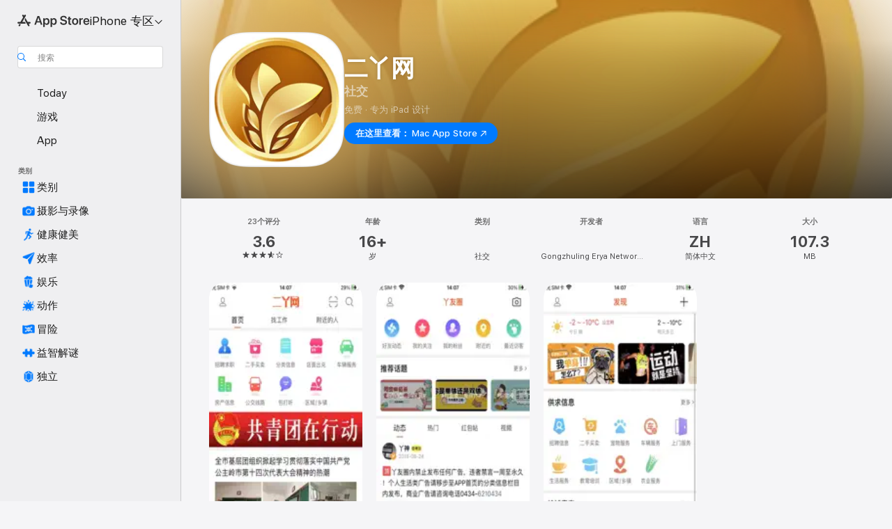

--- FILE ---
content_type: text/html
request_url: https://apps.apple.com/cn/app/%E4%BA%8C%E4%B8%AB%E7%BD%91/id1009079297
body_size: 44442
content:
<!DOCTYPE html>
<html dir="ltr" lang="zh-Hans-CN">
    <head>
        <meta charset="utf-8" />
        <meta http-equiv="X-UA-Compatible" content="IE=edge" />
        <meta name="viewport" content="width=device-width,initial-scale=1" />
        <meta name="applicable-device" content="pc,mobile" />
        <meta name="referrer" content="strict-origin" />

        <link
            rel="apple-touch-icon"
            sizes="180x180"
            href="/assets/favicon/favicon-180.png"
        />

        <link
            rel="icon"
            type="image/png"
            sizes="32x32"
            href="/assets/favicon/favicon-32.png"
        />

        <link
            rel="icon"
            type="image/png"
            sizes="16x16"
            href="/assets/favicon/favicon-16.png"
        />

        <link
            rel="mask-icon"
            href="/assets/favicon/favicon.svg"
            color="#1d70f2"
        />

        <link rel="manifest" href="/manifest.json" />
        <title>‎二丫网 App - App Store</title><!-- HEAD_svelte-h7hqm6_START --><meta name="version" content="2550.11.0-external"><!-- HEAD_svelte-h7hqm6_END --><!-- HEAD_svelte-1frznod_START --><link rel="preconnect" href="//www.apple.com/wss/fonts" crossorigin="anonymous"><link rel="stylesheet" as="style" href="//www.apple.com/wss/fonts?families=SF+Pro,v4%7CSF+Pro+Icons,v1&amp;display=swap" type="text/css" referrerpolicy="strict-origin-when-cross-origin"><!-- HEAD_svelte-1frznod_END --><!-- HEAD_svelte-eg3hvx_START -->    <meta name="description" content="在 App Store 下载“Gongzhuling Erya Network Media Co., Ltd.”开发的“二丫网”。查看屏幕快照、评分与评论、用户提示以及更多类似“二丫网”的游戏。">  <link rel="canonical" href="https://apps.apple.com/cn/app/%E4%BA%8C%E4%B8%AB%E7%BD%91/id1009079297">        <meta name="apple:title" content="二丫网 App - App Store"> <meta name="apple:description" content="在 App Store 下载“Gongzhuling Erya Network Media Co., Ltd.”开发的“二丫网”。查看屏幕快照、评分与评论、用户提示以及更多类似“二丫网”的游戏。">   <meta property="og:title" content="二丫网 App - App Store"> <meta property="og:description" content="在 App Store 下载“Gongzhuling Erya Network Media Co., Ltd.”开发的“二丫网”。查看屏幕快照、评分与评论、用户提示以及更多类似“二丫网”的游戏。"> <meta property="og:site_name" content="App Store"> <meta property="og:url" content="https://apps.apple.com/cn/app/%E4%BA%8C%E4%B8%AB%E7%BD%91/id1009079297"> <meta property="og:image" content="https://is1-ssl.mzstatic.com/image/thumb/Purple221/v4/a7/98/33/a79833d1-2fb0-cd52-6784-e4c611acbf30/AppIcon-1x_U007emarketing-0-4-0-0-sRGB-85-220-0.png/1200x630wa.jpg"> <meta property="og:image:secure_url" content="https://is1-ssl.mzstatic.com/image/thumb/Purple221/v4/a7/98/33/a79833d1-2fb0-cd52-6784-e4c611acbf30/AppIcon-1x_U007emarketing-0-4-0-0-sRGB-85-220-0.png/1200x630wa.jpg"> <meta property="og:image:alt" content="App Store 上的《二丫网》"> <meta property="og:image:width" content="1200"> <meta property="og:image:height" content="630"> <meta property="og:image:type" content="image/jpg">  <meta property="og:locale" content="zh_Hans_CN">    <meta name="twitter:title" content="二丫网 App - App Store"> <meta name="twitter:description" content="在 App Store 下载“Gongzhuling Erya Network Media Co., Ltd.”开发的“二丫网”。查看屏幕快照、评分与评论、用户提示以及更多类似“二丫网”的游戏。"> <meta name="twitter:site" content="@AppStore"> <meta name="twitter:image" content="https://is1-ssl.mzstatic.com/image/thumb/Purple221/v4/a7/98/33/a79833d1-2fb0-cd52-6784-e4c611acbf30/AppIcon-1x_U007emarketing-0-4-0-0-sRGB-85-220-0.png/1200x630wa.jpg"> <meta name="twitter:image:alt" content="App Store 上的《二丫网》">    <script id="organization" type="application/ld+json">{"@context":"https://schema.org","@id":"https://apps.apple.com/#organization","@type":"Organization","name":"App Store","url":"https://apps.apple.com","logo":"https://apps.apple.com/assets/app-store.png","sameAs":["https://www.wikidata.org/wiki/Q368215","https://twitter.com/AppStore","https://www.instagram.com/appstore/","https://www.facebook.com/appstore/"],"parentOrganization":{"@type":"Organization","name":"Apple","@id":"https://www.apple.com/#organization","url":"https://www.apple.com/"}}</script>   <!-- HTML_TAG_START -->
                <script id=software-application type="application/ld+json">
                    {"@context":"https://schema.org","@type":"SoftwareApplication","name":"二丫网","description":"公主岭市二丫网络传媒有限公司专为公主岭二丫网（www.2ya.com.cn)推出的一款生活服务类APP，为100多万公主岭人提供生活交流、消费分享、购物指导等实用服务，通过二丫网(2ya.com.cn)让用户快乐追求更高质量高效率的生活。","image":"https://is1-ssl.mzstatic.com/image/thumb/Purple221/v4/a7/98/33/a79833d1-2fb0-cd52-6784-e4c611acbf30/AppIcon-1x_U007emarketing-0-4-0-0-sRGB-85-220-0.png/1200x630wa.png","availableOnDevice":"iPhone, iPad, iPod","operatingSystem":"需要 iOS 9.0 或更高版本。与 iPhone 5S、iPhone 6、iPhone 6 Plus、iPhone 6S、iPhone 6S Plus、iPhone SE（第一代）、iPhone 7、iPhone 7 Plus、iPhone 8、iPhone 8 Plus、iPhone X、iPhone XS、iPhone XS Max、iPhone XR、iPhone 11、iPhone 11 Pro、iPhone 11 Pro Max、iPhone SE（第二代）、iPhone 12 mini、iPhone 12、iPhone 12 Pro、iPhone 12 Pro Max、iPhone 13 Pro、iPhone 13 Pro Max、iPhone 13 mini、iPhone 13、iPhone SE（第三代）、iPhone 14、iPhone 14 Plus、iPhone 14 Pro、iPhone 14 Pro Max、iPhone 15、iPhone 15 Plus、iPhone 15 Pro、iPhone 15 Pro Max、iPhone 16、iPhone 16 Plus、iPhone 16 Pro、iPhone 16 Pro Max、iPhone 16e、iPhone 17 Pro、iPhone 17 Pro Max、iPhone 17、iPhone Air、iPad Air、iPad Air Wi‑Fi + 蜂窝网络、iPad mini 2、iPad mini 2 Wi‑Fi + 蜂窝网络、iPad Air 2、iPad Air 2 Wi‑Fi + 蜂窝网络、iPad mini 3、iPad mini 3 Wi‑Fi + 蜂窝网络、iPad mini 4、iPad mini 4 Wi‑Fi + 蜂窝网络、12.9 英寸 iPad Pro、12.9 英寸 iPad Pro 无线局域网 + 蜂窝网络、9.7 英寸 iPad Pro、9.7 英寸 iPad Pro 无线局域网 + 蜂窝网络、iPad（第五代）、iPad（第五代）Wi‑Fi + 蜂窝网络、12.9 英寸 iPad Pro（第二代）、12.9 英寸 iPad Pro 无线局域网 + 蜂窝网络（第二代）、10.5 英寸 iPad Pro、10.5 英寸 iPad Pro 无线局域网 + 蜂窝网络、iPad（第六代）、iPad（第六代）Wi‑Fi + 蜂窝网络、11 英寸 iPad Pro、11 英寸 iPad Pro Wi‑Fi + 蜂窝网络、12.9 英寸 iPad Pro（第三代）、12.9 英寸 iPad Pro（第三代）Wi‑Fi + 蜂窝网络、iPad mini（第五代）、iPad mini（第五代）Wi‑Fi + 蜂窝网络、iPad Air（第三代）、iPad Air（第三代）Wi‑Fi + 蜂窝网络、iPad（第七代）、iPad（第七代）Wi‑Fi + 蜂窝网络、11 英寸 iPad Pro（第二代）、11 英寸 iPad Pro（第二代）Wi‑Fi + 蜂窝网络、12.9 英寸 iPad Pro（第四代）、12.9 英寸 iPad Pro（第四代）Wi‑Fi + 蜂窝网络、iPad Air（第四代）、iPad Air（第四代）Wi‑Fi + 蜂窝网络、iPad（第八代）、iPad（第八代）Wi‑Fi + 蜂窝网络、11 英寸 iPad Pro（第三代）、11 英寸 iPad Pro（第三代）Wi‑Fi + 蜂窝网络、12.9 英寸 iPad Pro（第五代）、12.9 英寸 iPad Pro（第五代）Wi‑Fi + 蜂窝网络、iPad mini（第六代）、iPad mini（第六代）无线局域网 + 蜂窝网络、iPad（第九代）、iPad（第九代）无线局域网 + 蜂窝网络、iPad Air（第五代）、iPad Air（第五代）Wi‑Fi + 蜂窝网络、iPad（第十代）、iPad（第十代）无线局域网 + 蜂窝网络、11 英寸 iPad Pro（第四代）、11 英寸 iPad Pro（第四代）无线局域网 + 蜂窝网络、12.9 英寸 iPad Pro（第六代）、12.9 英寸 iPad Pro（第六代）无线局域网 + 蜂窝网络、iPad Air 11-inch (M2)、iPad Air 11-inch (M2) Wi-Fi + Cellular、iPad Air 13-inch (M2)、iPad Air 13-inch (M2) Wi-Fi + Cellular、iPad Pro 11-inch (M4)、iPad Pro 11-inch (M4) Wi-Fi + Cellular、iPad Pro 13-inch (M4)、iPad Pro 13-inch (M4) Wi-Fi + Cellular、iPad mini (A17 Pro)、iPad mini (A17 Pro) Wi-Fi + Cellular、iPad (A16)、iPad (A16) 无线局域网 + 蜂窝网络、11 英寸 iPad Air (M3)、11 英寸 iPad Air (M3) 无线局域网 + 蜂窝网络、13 英寸 iPad Air (M3)、13 英寸 iPad Air (M3) 无线局域网 + 蜂窝网络、11 英寸 iPad Pro (M5)、11 英寸 iPad Pro (M5) Wi-Fi + 蜂窝网络、13 英寸 iPad Pro (M5)、iPad Pro 13 英寸 (M5) Wi-Fi + 蜂窝网络、iPod touch（第六代） 和 iPod touch（第七代） 兼容。","offers":{"@type":"Offer","price":0,"priceCurrency":"CNY","category":"free"},"applicationCategory":"社交","aggregateRating":{"@type":"AggregateRating","ratingValue":3.6,"reviewCount":23},"author":{"@type":"Organization","name":"Gongzhuling Erya Network Media Co., Ltd.","url":"https://apps.apple.com/cn/developer/gongzhuling-erya-network-media-co-ltd/id1014233943"}}
                </script>
                <!-- HTML_TAG_END -->    <!-- HEAD_svelte-eg3hvx_END -->
      <script type="module" crossorigin src="/assets/index~CmXAGhvsky.js"></script>
      <link rel="stylesheet" crossorigin href="/assets/index~BZJvkGJD8q.css">
      <script type="module">import.meta.url;import("_").catch(()=>1);async function* g(){};window.__vite_is_modern_browser=true;</script>
      <script type="module">!function(){if(window.__vite_is_modern_browser)return;console.warn("vite: loading legacy chunks, syntax error above and the same error below should be ignored");var e=document.getElementById("vite-legacy-polyfill"),n=document.createElement("script");n.src=e.src,n.onload=function(){System.import(document.getElementById('vite-legacy-entry').getAttribute('data-src'))},document.body.appendChild(n)}();</script>
    </head>

    <body>

        <div class="body-container">
               <div class="app-container svelte-sh6d9r" data-testid="app-container"><div class="navigation-container svelte-sh6d9r"><div class="navigation-wrapper svelte-1qmvp5w"><nav data-testid="navigation" class="navigation svelte-13li0vp"><div class="navigation__header svelte-13li0vp"><div slot="logo" class="platform-selector-container svelte-1qmvp5w"><span id="app-store-icon-contianer" class="app-store-icon-container svelte-1qmvp5w" role="img" aria-label="App Store"><svg width="121" height="21" viewBox="0 0 121 21" xmlns="http://www.w3.org/2000/svg" focusable="false"><g fill="currentColor" fill-rule="nonzero" opacity=".9"><path d="M11.417 12.204H8.094l5.8-10.067c.19-.328.25-.683.178-1.065a1.214 1.214 0 0 0-.637-.87c-.357-.21-.717-.25-1.082-.121a1.43 1.43 0 0 0-.811.684l-.575.942-.572-.942a1.46 1.46 0 0 0-.81-.69c-.361-.132-.722-.09-1.084.128-.354.204-.563.495-.628.874-.065.379-.003.732.188 1.06L9.412 4.45l-4.49 7.755H1.434c-.37 0-.7.126-.994.378-.293.253-.44.583-.44.992 0 .404.147.731.44.983.293.252.625.378.994.378h11.979a2.449 2.449 0 0 0-.017-1.242 2.097 2.097 0 0 0-.66-1.06c-.327-.286-.767-.429-1.32-.429Zm9.086 0h-3.477l-3.798-6.559c-.38.28-.65.694-.811 1.244a4.654 4.654 0 0 0-.154 1.755c.058.62.226 1.172.506 1.656l4.798 8.288c.184.327.457.555.818.685.36.13.721.093 1.084-.112.355-.199.569-.489.64-.87.072-.382.013-.74-.179-1.073L18.6 14.935h1.904c.374 0 .707-.126.998-.378.29-.252.436-.58.436-.983 0-.409-.146-.74-.436-.992a1.479 1.479 0 0 0-.998-.378Zm-17.72 3.713-.758 1.3c-.19.334-.251.69-.184 1.069.068.378.276.67.625.875.368.21.732.249 1.094.116a1.51 1.51 0 0 0 .818-.689l1.106-1.881c-.088-.159-.257-.325-.506-.498a2.474 2.474 0 0 0-.937-.374c-.376-.075-.795-.048-1.257.082ZM28.145 16.906h2.768l1.251-3.825h5.506l1.251 3.825h2.78L36.408 2.109h-2.973l-5.291 14.797Zm6.747-12.162h.061l2.05 6.296h-4.172l2.06-6.296ZM43.013 20.494h2.553V15.07h.051c.615 1.272 1.856 2.05 3.404 2.05 2.728 0 4.471-2.152 4.471-5.639v-.01c0-3.507-1.743-5.66-4.501-5.66-1.559 0-2.748.8-3.374 2.102h-.051V6.036h-2.553v14.458Zm5.219-5.526c-1.58 0-2.687-1.364-2.687-3.487v-.01c0-2.133 1.108-3.507 2.687-3.507 1.63 0 2.656 1.333 2.656 3.507v.01c0 2.143-1.026 3.487-2.656 3.487ZM55.133 20.494h2.553V15.07h.051c.616 1.272 1.856 2.05 3.405 2.05 2.727 0 4.47-2.152 4.47-5.639v-.01c0-3.507-1.743-5.66-4.501-5.66-1.559 0-2.748.8-3.374 2.102h-.051V6.036h-2.553v14.458Zm5.219-5.526c-1.58 0-2.687-1.364-2.687-3.487v-.01c0-2.133 1.108-3.507 2.687-3.507 1.63 0 2.656 1.333 2.656 3.507v.01c0 2.143-1.026 3.487-2.656 3.487ZM76.912 17.162c3.61 0 5.783-1.754 5.783-4.512v-.01c0-2.307-1.343-3.558-4.42-4.194l-1.599-.328c-1.784-.37-2.594-.984-2.594-2.03v-.01c0-1.18 1.077-1.99 2.81-2 1.66 0 2.799.769 2.973 2.06l.02.124h2.533l-.01-.174c-.154-2.533-2.266-4.235-5.496-4.235-3.189 0-5.476 1.763-5.486 4.368v.01c0 2.205 1.436 3.558 4.348 4.163l1.59.328c1.906.4 2.676.995 2.676 2.102v.01c0 1.272-1.17 2.103-3.036 2.103-1.856 0-3.158-.79-3.353-2.061l-.02-.123h-2.533l.01.154c.175 2.655 2.41 4.255 5.804 4.255ZM88.458 17.12c.513 0 .964-.05 1.261-.091V15.11c-.174.01-.369.041-.615.041-.933 0-1.405-.338-1.405-1.405V8.005h2.02V6.036H87.7V3.278h-2.594v2.758h-1.538v1.97h1.538v5.957c0 2.235 1.077 3.158 3.353 3.158ZM96.271 17.12c3.19 0 5.26-2.122 5.26-5.649v-.02c0-3.507-2.101-5.64-5.27-5.64-3.158 0-5.25 2.153-5.25 5.64v.02c0 3.517 2.061 5.65 5.26 5.65Zm.01-2.06c-1.63 0-2.665-1.302-2.665-3.589v-.02c0-2.256 1.056-3.569 2.645-3.569 1.62 0 2.666 1.302 2.666 3.568v.021c0 2.276-1.035 3.589-2.645 3.589ZM103.172 16.906h2.554v-6.307c0-1.61.871-2.522 2.317-2.522.43 0 .82.061 1.036.143V5.913a3.326 3.326 0 0 0-.81-.102c-1.251 0-2.154.79-2.492 2.102h-.051V6.036h-2.554v10.87ZM115.17 17.12c2.84 0 4.44-1.68 4.778-3.352l.03-.113h-2.389l-.02.072c-.246.728-1.077 1.405-2.348 1.405-1.661 0-2.707-1.128-2.748-3.036h7.608v-.82c0-3.281-1.928-5.465-5.035-5.465s-5.106 2.256-5.106 5.68v.01c0 3.456 1.969 5.62 5.23 5.62Zm-.093-9.31c1.354 0 2.338.862 2.523 2.584h-5.097c.205-1.671 1.22-2.584 2.574-2.584Z" style="mix-blend-mode:normal" transform="translate(.086 .095)"></path></g></svg></span> <nav class="svelte-1hs3qpl"> <button class="menu-trigger svelte-bmr6en" aria-controls="7a300379-e4e6-4b21-aaee-8874b90b3876" aria-haspopup="menu" aria-expanded="false"><span class="platform-selector-text svelte-1hs3qpl" id="platform-selector-text" aria-labelledby="app-store-icon-contianer platform-selector-text" aria-haspopup="menu">iPhone 专区    <svg xmlns="http://www.w3.org/2000/svg" viewBox="0 0 109.73 100" style="overflow:visible" aria-hidden="false"><path fill="none" d="M0-15h109.73v120H0z"></path><path d="M54.884 70.758c1.234 0 2.435-.477 3.286-1.431l37.78-38.673c.818-.829 1.316-1.885 1.316-3.139 0-2.538-1.907-4.496-4.444-4.496-1.192 0-2.383.528-3.202 1.295L52.251 62.483h5.225l-37.38-38.169c-.808-.767-1.907-1.295-3.139-1.295-2.549 0-4.496 1.958-4.496 4.496 0 1.254.508 2.32 1.326 3.15l37.822 38.673c.891.953 1.99 1.42 3.275 1.42Z"></path></svg></span></button> <ul id="7a300379-e4e6-4b21-aaee-8874b90b3876" hidden tabindex="-1" class="menu-popover focus-visible svelte-bmr6en"><li class="menu-item svelte-bmr6en" role="presentation"><a href="https://apps.apple.com/cn/iphone/today" data-test-id="internal-link"><span class="platform-selector svelte-rn3aot is-active"><div class="icon-container svelte-rn3aot">      <svg viewBox="0 0 62.771 103.335" aria-hidden="false"><path d="M13.275 103.335h36.169c7.963 0 13.326-5.053 13.326-12.665V12.665C62.771 5.053 57.407 0 49.444 0H13.275C5.301 0 0 5.053 0 12.665V90.67c0 7.612 5.301 12.665 13.275 12.665Zm1.005-7.842c-4.09 0-6.427-2.183-6.427-6.116V13.959c0-3.933 2.338-6.106 6.427-6.106h6.27c.766 0 1.181.405 1.181 1.173v1.109c.001 2.002 1.35 3.413 3.352 3.413h12.605c2.054 0 3.34-1.411 3.34-3.413v-1.11c0-.766.415-1.171 1.183-1.171h6.228c4.141-.001 6.427 2.172 6.427 6.106v75.417c0 3.933-2.286 6.116-6.427 6.116Zm6.775-3.581h20.712c1.296 0 2.27-.924 2.27-2.282s-.973-2.27-2.269-2.27H21.055c-1.358 0-2.27.912-2.27 2.27s.912 2.282 2.27 2.282Z" fill="currentColor"></path></svg></div> <span class="platform-title svelte-rn3aot" aria-label="iPhone 版 App Store">iPhone</span> </span></a>  </li><li class="menu-item svelte-bmr6en" role="presentation"><a href="https://apps.apple.com/cn/ipad/today" data-test-id="internal-link"><span class="platform-selector svelte-rn3aot"><div class="icon-container svelte-rn3aot">      <svg viewBox="0 0 115.09 89.912" aria-hidden="false"><path d="M15.318 89.912h84.454c10.232 0 15.318-5.107 15.318-15.163V15.163C115.09 5.107 110.004 0 99.772 0H15.318C5.138 0 0 5.086 0 15.163v59.586c0 10.077 5.138 15.163 15.318 15.163Zm.125-7.905c-4.877 0-7.59-2.558-7.59-7.641v-58.82c0-5.032 2.713-7.64 7.59-7.64h84.204c4.834-.001 7.59 2.607 7.59 7.639v58.821c-.001 5.083-2.757 7.64-7.591 7.64Zm23.253-3.739h37.75c1.305 0 2.228-.86 2.228-2.218.001-1.41-.922-2.28-2.229-2.28H38.696c-1.306-.002-2.28.868-2.28 2.278-.001 1.36.974 2.222 2.279 2.222Z" fill="currentColor"></path></svg></div> <span class="platform-title svelte-rn3aot" aria-label="iPad 版 App Store">iPad</span> </span></a>  </li><li class="menu-item svelte-bmr6en" role="presentation"><a href="https://apps.apple.com/cn/mac/discover" data-test-id="internal-link"><span class="platform-selector svelte-rn3aot"><div class="icon-container svelte-rn3aot">      <svg viewBox="0 0 140.769 79.424" aria-hidden="false"><path d="M0 73.887c0 3.049 2.478 5.537 5.475 5.537h129.82c3.038 0 5.475-2.488 5.475-5.537 0-3.09-2.437-5.578-5.475-5.578H124.59v-57.96C124.59 3.52 120.956 0 114.136 0H26.633c-6.457 0-10.452 3.52-10.452 10.35v57.958H5.475C2.478 68.309 0 70.797 0 73.887Zm24.086-5.578V12.585c0-3.161 1.529-4.742 4.7-4.742h83.198c3.171 0 4.751 1.58 4.751 4.742V68.31ZM55.65 7.843h1.244c.728 0 1.143.363 1.143 1.183v.591c0 2.003 1.286 3.413 3.392 3.413h18.036c1.992 0 3.289-1.41 3.289-3.413v-.591c0-.82.415-1.183 1.183-1.183h1.246v-4.02H55.649Z" fill="currentColor"></path></svg></div> <span class="platform-title svelte-rn3aot" aria-label="Mac 版 App Store">Mac</span> </span></a>  </li><li class="menu-item svelte-bmr6en" role="presentation"><a href="https://apps.apple.com/cn/vision/apps-and-games" data-test-id="internal-link"><span class="platform-selector svelte-rn3aot"><div class="icon-container svelte-rn3aot">      <svg xmlns="http://www.w3.org/2000/svg" viewBox="0 0 171.057 120" aria-hidden="false"><path d="M45.735 99.548c-19.145 0-33.274-16.993-33.274-39.752 0-37.652 33.058-41.401 73.067-41.401 40.01 0 73.068 3.719 73.068 41.401 0 22.759-14.122 39.752-33.238 39.752-19.916 0-29.459-16.541-39.83-16.541-10.378 0-19.906 16.541-39.793 16.541zm79.732-10.561c13.801 0 22.622-11.339 22.622-29.191 0-28.302-23.431-30.902-62.561-30.902-39.13 0-62.561 2.637-62.561 30.902 0 17.852 8.821 29.191 22.659 29.191 17.367 0 23.469-16.523 39.902-16.523 16.426 0 22.573 16.523 39.939 16.523z" fill="currentColor"></path></svg></div> <span class="platform-title svelte-rn3aot" aria-label="Vision 版 App Store">Vision</span> </span></a>  </li><li class="menu-item svelte-bmr6en" role="presentation"><a href="https://apps.apple.com/cn/watch/apps-and-games" data-test-id="internal-link"><span class="platform-selector svelte-rn3aot"><div class="icon-container svelte-rn3aot">      <svg viewBox="0 0 70.762 104.469" aria-hidden="false"><path d="M0 71.965c0 7.57 2.937 13.122 8.492 16.165 2.698 1.442 4.232 3.256 5.26 6.483l1.518 5.26c.934 3.123 3.102 4.597 6.39 4.597h22.554c3.403-.001 5.416-1.423 6.391-4.596l1.58-5.261c.965-3.227 2.552-5.04 5.198-6.483 5.555-3.043 8.492-8.595 8.492-16.165V32.503c0-7.569-2.937-13.122-8.492-16.163-2.646-1.444-4.233-3.257-5.198-6.484l-1.58-5.261C49.733 1.525 47.565 0 44.215 0H21.66c-3.288 0-5.456 1.473-6.39 4.595l-1.518 5.26c-.976 3.177-2.51 5.094-5.26 6.485C2.989 19.226 0 24.83 0 32.503Zm64.824-23.17h1.767c2.499-.001 4.171-1.745 4.171-4.474v-6.626c0-2.78-1.67-4.524-4.171-4.524h-1.767ZM7.129 70.92V33.56c0-7.297 4.261-11.673 11.351-11.673h28.925c7.141 0 11.34 4.376 11.34 11.673v37.36c.001 7.285-4.198 11.66-11.339 11.66H18.48c-7.09.001-11.35-4.374-11.35-11.66Z" fill="currentColor"></path></svg></div> <span class="platform-title svelte-rn3aot" aria-label="Watch 版 App Store">Watch</span> </span></a>  </li> </ul></nav></div> <div class="search-input-container svelte-1qmvp5w"><div class="search-input-wrapper svelte-f3zl7m"><div data-testid="amp-search-input" aria-controls="search-suggestions" aria-expanded="false" aria-haspopup="listbox" aria-owns="search-suggestions" class="search-input-container svelte-rg26q6" tabindex="-1" role=""><div class="flex-container svelte-rg26q6"><form id="search-input-form" class="svelte-rg26q6"><svg height="16" width="16" viewBox="0 0 16 16" class="search-svg" aria-hidden="true"><path d="M11.87 10.835c.018.015.035.03.051.047l3.864 3.863a.735.735 0 1 1-1.04 1.04l-3.863-3.864a.744.744 0 0 1-.047-.051 6.667 6.667 0 1 1 1.035-1.035zM6.667 12a5.333 5.333 0 1 0 0-10.667 5.333 5.333 0 0 0 0 10.667z"></path></svg> <input value="" aria-autocomplete="list" aria-multiline="false" aria-controls="search-suggestions" aria-label="Search" placeholder="搜索" spellcheck="false" autocomplete="off" autocorrect="off" autocapitalize="off" type="text" inputmode="search" class="search-input__text-field svelte-rg26q6" data-testid="search-input__text-field"></form> </div> <div data-testid="search-scope-bar"></div>   </div> </div></div> </div> <div data-testid="navigation-content" class="navigation__content svelte-13li0vp" id="navigation" aria-hidden="false"><div class="navigation__scrollable-container svelte-13li0vp"><div data-testid="navigation-items-primary" class="navigation-items navigation-items--primary svelte-ng61m8"> <ul class="navigation-items__list svelte-ng61m8">  <li class="navigation-item navigation-item__LandingPage_iphone/today_Intent svelte-1a5yt87" aria-selected="false" data-testid="navigation-item"> <a href="https://apps.apple.com/cn/iphone/today" class="navigation-item__link svelte-1a5yt87" role="button" data-testid="https://apps.apple.com/cn/iphone/today" aria-pressed="false"><div class="navigation-item__content svelte-zhx7t9"> <span class="navigation-item__icon svelte-zhx7t9"> <svg xmlns="http://www.w3.org/2000/svg" viewBox="0 0 107.046 120" aria-hidden="true"><path d="M34.77 32.741h39.37c1.72 0 3.005-1.337 3.005-3.058 0-1.658-1.285-2.943-3.005-2.943H34.77c-1.783 0-3.109 1.285-3.109 2.943 0 1.721 1.326 3.058 3.109 3.058zm0 14.16h23.071c1.731 0 3.057-1.337 3.057-3.047 0-1.669-1.326-2.943-3.057-2.943H34.77c-1.783 0-3.109 1.274-3.109 2.943 0 1.71 1.326 3.047 3.109 3.047zm.769 48.307h36.02c4.299 0 6.521-2.212 6.521-6.511V61.581c0-4.299-2.222-6.51-6.521-6.51h-36.02c-4.144 0-6.573 2.211-6.573 6.51v27.116c0 4.299 2.429 6.511 6.573 6.511zm-23.078 1.796c0 10.232 5.034 15.318 15.111 15.318h51.851c10.087 0 15.163-5.086 15.163-15.318v-74.03c0-10.18-5.076-15.317-15.163-15.317H27.572c-10.077 0-15.111 5.137-15.111 15.317zm7.853-.124V23.099c0-4.876 2.61-7.589 7.693-7.589H79.04c5.031 0 7.651 2.713 7.651 7.589V96.88c0 4.876-2.62 7.589-7.651 7.589H28.007c-5.083 0-7.693-2.713-7.693-7.589z"></path></svg> </span> <span class="navigation-item__label svelte-zhx7t9"> Today </span> </div></a>  </li>  <li class="navigation-item navigation-item__LandingPage_iphone/games_Intent svelte-1a5yt87" aria-selected="false" data-testid="navigation-item"> <a href="https://apps.apple.com/cn/iphone/games" class="navigation-item__link svelte-1a5yt87" role="button" data-testid="https://apps.apple.com/cn/iphone/games" aria-pressed="false"><div class="navigation-item__content svelte-zhx7t9"> <span class="navigation-item__icon svelte-zhx7t9"> <svg xmlns="http://www.w3.org/2000/svg" viewBox="0 0 20.904 20.654" aria-hidden="true"><path d="M8.118 20.508c1.026-.225 2.842-.86 3.74-1.553 1.3-1.006 1.924-2.11 1.827-3.896l-.03-.899c.83-.566 1.631-1.26 2.403-2.05 2.715-2.784 4.482-7.208 4.482-11.065C20.54.459 20.071 0 19.485 0c-3.847 0-8.271 1.768-11.054 4.473-.82.81-1.504 1.591-2.06 2.412l-.89-.03c-1.718-.078-2.86.46-3.896 1.817-.693.918-1.338 2.715-1.562 3.75-.147.713.449 1.035.976.898 1.152-.224 2.393-.722 3.399-.644v.634c-.02.45.039.733.38 1.085l1.368 1.357c.36.351.634.42 1.084.4l.625-.02c.107 1.036-.372 2.247-.635 3.4-.186.663.283 1.113.898.976ZM13.89 8.71a2.065 2.065 0 0 1-2.07-2.07c0-1.153.917-2.08 2.07-2.08a2.076 2.076 0 1 1 0 4.15ZM2.59 19.1l1.651-.048c.537-.01.967-.176 1.319-.528.44-.44.556-1.064.478-1.494-.058-.351-.41-.449-.566-.166-.069.098-.127.196-.244.303-.245.254-.43.313-.743.332l-.966.059a.265.265 0 0 1-.274-.264l.059-.977c.02-.322.088-.508.332-.732a1.53 1.53 0 0 1 .312-.244c.274-.127.176-.527-.166-.576a1.78 1.78 0 0 0-1.494.488c-.361.371-.527.781-.537 1.309l-.049 1.65c-.02.547.352.908.889.889Z" fill="currentColor"></path></svg> </span> <span class="navigation-item__label svelte-zhx7t9"> 游戏 </span> </div></a>  </li>  <li class="navigation-item navigation-item__LandingPage_iphone/apps_Intent svelte-1a5yt87" aria-selected="false" data-testid="navigation-item"> <a href="https://apps.apple.com/cn/iphone/apps" class="navigation-item__link svelte-1a5yt87" role="button" data-testid="https://apps.apple.com/cn/iphone/apps" aria-pressed="false"><div class="navigation-item__content svelte-zhx7t9"> <span class="navigation-item__icon svelte-zhx7t9"> <svg xmlns="http://www.w3.org/2000/svg" viewBox="0 0 24.805 23.486" aria-hidden="true"><g fill="currentColor"><path d="m2.48 15.137 6.036 2.754c1.445.664 2.578.976 3.7.976 1.134 0 2.266-.312 3.712-.976l6.035-2.754c.044-.02.087-.04.127-.063.458.395.625.835.625 1.293 0 .674-.352 1.299-1.475 1.807l-6.025 2.754c-1.26.576-2.158.82-2.998.82-.83 0-1.729-.244-2.988-.82l-6.026-2.754C2.08 17.666 1.73 17.04 1.73 16.367c0-.459.163-.9.622-1.294Z"></path><path d="m2.48 10.479 6.036 2.763c1.445.654 2.578.977 3.7.977 1.134 0 2.266-.322 3.712-.977l6.035-2.764c.036-.016.07-.032.103-.05.476.397.649.844.649 1.31 0 .674-.352 1.3-1.475 1.817l-6.025 2.744c-1.26.576-2.158.82-2.998.82-.83 0-1.729-.244-2.988-.82l-6.026-2.744c-1.123-.518-1.474-1.143-1.474-1.817 0-.466.168-.914.646-1.311Z"></path><path d="M12.217 12.49c.84 0 1.738-.244 2.998-.82l6.025-2.754c1.123-.508 1.475-1.133 1.475-1.807 0-.683-.361-1.308-1.475-1.816l-6.045-2.744c-1.23-.557-2.129-.82-2.978-.82-.84 0-1.739.263-2.979.82L3.203 5.293C2.08 5.801 1.73 6.426 1.73 7.109c0 .674.351 1.3 1.474 1.807L9.23 11.67c1.26.576 2.158.82 2.988.82Z"></path></g></svg> </span> <span class="navigation-item__label svelte-zhx7t9"> App </span> </div></a>  </li></ul> </div>   <div slot="after-navigation-items" class="platform-selector-inline svelte-1qmvp5w"><h3 class="svelte-1qmvp5w">平台</h3> <ul class="svelte-1qmvp5w">  <li><a href="https://apps.apple.com/cn/iphone/today" data-test-id="internal-link"><span class="platform svelte-1qmvp5w is-active"><div class="icon-container svelte-1qmvp5w" aria-hidden="true">      <svg viewBox="0 0 62.771 103.335" aria-hidden="false"><path d="M13.275 103.335h36.169c7.963 0 13.326-5.053 13.326-12.665V12.665C62.771 5.053 57.407 0 49.444 0H13.275C5.301 0 0 5.053 0 12.665V90.67c0 7.612 5.301 12.665 13.275 12.665Zm1.005-7.842c-4.09 0-6.427-2.183-6.427-6.116V13.959c0-3.933 2.338-6.106 6.427-6.106h6.27c.766 0 1.181.405 1.181 1.173v1.109c.001 2.002 1.35 3.413 3.352 3.413h12.605c2.054 0 3.34-1.411 3.34-3.413v-1.11c0-.766.415-1.171 1.183-1.171h6.228c4.141-.001 6.427 2.172 6.427 6.106v75.417c0 3.933-2.286 6.116-6.427 6.116Zm6.775-3.581h20.712c1.296 0 2.27-.924 2.27-2.282s-.973-2.27-2.269-2.27H21.055c-1.358 0-2.27.912-2.27 2.27s.912 2.282 2.27 2.282Z" fill="currentColor"></path></svg> </div> <span class="platform-title svelte-1qmvp5w">iPhone</span> </span> </a> </li>  <li><a href="https://apps.apple.com/cn/ipad/today" data-test-id="internal-link"><span class="platform svelte-1qmvp5w"><div class="icon-container svelte-1qmvp5w" aria-hidden="true">      <svg viewBox="0 0 115.09 89.912" aria-hidden="false"><path d="M15.318 89.912h84.454c10.232 0 15.318-5.107 15.318-15.163V15.163C115.09 5.107 110.004 0 99.772 0H15.318C5.138 0 0 5.086 0 15.163v59.586c0 10.077 5.138 15.163 15.318 15.163Zm.125-7.905c-4.877 0-7.59-2.558-7.59-7.641v-58.82c0-5.032 2.713-7.64 7.59-7.64h84.204c4.834-.001 7.59 2.607 7.59 7.639v58.821c-.001 5.083-2.757 7.64-7.591 7.64Zm23.253-3.739h37.75c1.305 0 2.228-.86 2.228-2.218.001-1.41-.922-2.28-2.229-2.28H38.696c-1.306-.002-2.28.868-2.28 2.278-.001 1.36.974 2.222 2.279 2.222Z" fill="currentColor"></path></svg> </div> <span class="platform-title svelte-1qmvp5w">iPad</span> </span> </a> </li>  <li><a href="https://apps.apple.com/cn/mac/discover" data-test-id="internal-link"><span class="platform svelte-1qmvp5w"><div class="icon-container svelte-1qmvp5w" aria-hidden="true">      <svg viewBox="0 0 140.769 79.424" aria-hidden="false"><path d="M0 73.887c0 3.049 2.478 5.537 5.475 5.537h129.82c3.038 0 5.475-2.488 5.475-5.537 0-3.09-2.437-5.578-5.475-5.578H124.59v-57.96C124.59 3.52 120.956 0 114.136 0H26.633c-6.457 0-10.452 3.52-10.452 10.35v57.958H5.475C2.478 68.309 0 70.797 0 73.887Zm24.086-5.578V12.585c0-3.161 1.529-4.742 4.7-4.742h83.198c3.171 0 4.751 1.58 4.751 4.742V68.31ZM55.65 7.843h1.244c.728 0 1.143.363 1.143 1.183v.591c0 2.003 1.286 3.413 3.392 3.413h18.036c1.992 0 3.289-1.41 3.289-3.413v-.591c0-.82.415-1.183 1.183-1.183h1.246v-4.02H55.649Z" fill="currentColor"></path></svg> </div> <span class="platform-title svelte-1qmvp5w">Mac</span> </span> </a> </li>  <li><a href="https://apps.apple.com/cn/vision/apps-and-games" data-test-id="internal-link"><span class="platform svelte-1qmvp5w"><div class="icon-container svelte-1qmvp5w" aria-hidden="true">      <svg xmlns="http://www.w3.org/2000/svg" viewBox="0 0 171.057 120" aria-hidden="false"><path d="M45.735 99.548c-19.145 0-33.274-16.993-33.274-39.752 0-37.652 33.058-41.401 73.067-41.401 40.01 0 73.068 3.719 73.068 41.401 0 22.759-14.122 39.752-33.238 39.752-19.916 0-29.459-16.541-39.83-16.541-10.378 0-19.906 16.541-39.793 16.541zm79.732-10.561c13.801 0 22.622-11.339 22.622-29.191 0-28.302-23.431-30.902-62.561-30.902-39.13 0-62.561 2.637-62.561 30.902 0 17.852 8.821 29.191 22.659 29.191 17.367 0 23.469-16.523 39.902-16.523 16.426 0 22.573 16.523 39.939 16.523z" fill="currentColor"></path></svg> </div> <span class="platform-title svelte-1qmvp5w">Vision</span> </span> </a> </li>  <li><a href="https://apps.apple.com/cn/watch/apps-and-games" data-test-id="internal-link"><span class="platform svelte-1qmvp5w"><div class="icon-container svelte-1qmvp5w" aria-hidden="true">      <svg viewBox="0 0 70.762 104.469" aria-hidden="false"><path d="M0 71.965c0 7.57 2.937 13.122 8.492 16.165 2.698 1.442 4.232 3.256 5.26 6.483l1.518 5.26c.934 3.123 3.102 4.597 6.39 4.597h22.554c3.403-.001 5.416-1.423 6.391-4.596l1.58-5.261c.965-3.227 2.552-5.04 5.198-6.483 5.555-3.043 8.492-8.595 8.492-16.165V32.503c0-7.569-2.937-13.122-8.492-16.163-2.646-1.444-4.233-3.257-5.198-6.484l-1.58-5.261C49.733 1.525 47.565 0 44.215 0H21.66c-3.288 0-5.456 1.473-6.39 4.595l-1.518 5.26c-.976 3.177-2.51 5.094-5.26 6.485C2.989 19.226 0 24.83 0 32.503Zm64.824-23.17h1.767c2.499-.001 4.171-1.745 4.171-4.474v-6.626c0-2.78-1.67-4.524-4.171-4.524h-1.767ZM7.129 70.92V33.56c0-7.297 4.261-11.673 11.351-11.673h28.925c7.141 0 11.34 4.376 11.34 11.673v37.36c.001 7.285-4.198 11.66-11.339 11.66H18.48c-7.09.001-11.35-4.374-11.35-11.66Z" fill="currentColor"></path></svg> </div> <span class="platform-title svelte-1qmvp5w">Watch</span> </span> </a> </li></ul></div></div> <div class="navigation__native-cta"></div></div> </nav> </div></div> <div style="display: flex; position: relative; flex-direction: column; min-height: 100vh; "><main class="page-container svelte-sh6d9r">   <dialog data-testid="dialog" class="svelte-1a4zf5b" id="" aria-hidden="true"><div class="modal-content svelte-1lx4bs1"></div> </dialog> <div class="default-page-container svelte-yudjcw" data-testid="default-page-container">    <section data-test-id="shelf-wrapper" class="shelf svelte-1svznay"> <div class="container svelte-1bm25t" style="--background-color: rgb(255,255,255); --background-image: url(https://is1-ssl.mzstatic.com/image/thumb/Purple221/v4/a7/98/33/a79833d1-2fb0-cd52-6784-e4c611acbf30/AppIcon-1x_U007emarketing-0-4-0-0-sRGB-85-220-0.png/400x400bb.webp);"><div class="rotate svelte-1bm25t"></div> <div class="blur svelte-1bm25t"></div> <div class="content-container svelte-1bm25t"><div class="app-icon-contianer svelte-1bm25t without-border" aria-hidden="true"><div class="app-icon svelte-166xw8t     rounded-rect-prerendered" style=""><div data-testid="artwork-component" class="artwork-component artwork-component--aspect-ratio artwork-component--orientation-square svelte-uduhys    artwork-component--fullwidth    artwork-component--has-borders artwork-component--no-anchor" style="
            --artwork-bg-color: rgb(255,255,255);
            --aspect-ratio: 1;
            --placeholder-bg-color: rgb(255,255,255);
       ">   <picture class="svelte-uduhys"><source sizes="200px" srcset="https://is1-ssl.mzstatic.com/image/thumb/Purple221/v4/a7/98/33/a79833d1-2fb0-cd52-6784-e4c611acbf30/AppIcon-1x_U007emarketing-0-4-0-0-sRGB-85-220-0.png/200x200ia-75.webp 200w,https://is1-ssl.mzstatic.com/image/thumb/Purple221/v4/a7/98/33/a79833d1-2fb0-cd52-6784-e4c611acbf30/AppIcon-1x_U007emarketing-0-4-0-0-sRGB-85-220-0.png/400x400ia-75.webp 400w" type="image/webp"> <source sizes="200px" srcset="https://is1-ssl.mzstatic.com/image/thumb/Purple221/v4/a7/98/33/a79833d1-2fb0-cd52-6784-e4c611acbf30/AppIcon-1x_U007emarketing-0-4-0-0-sRGB-85-220-0.png/200x200ia-75.jpg 200w,https://is1-ssl.mzstatic.com/image/thumb/Purple221/v4/a7/98/33/a79833d1-2fb0-cd52-6784-e4c611acbf30/AppIcon-1x_U007emarketing-0-4-0-0-sRGB-85-220-0.png/400x400ia-75.jpg 400w" type="image/jpeg"> <img alt="" class="artwork-component__contents artwork-component__image svelte-uduhys" loading="lazy" src="/assets/artwork/1x1.gif" role="presentation" decoding="async" width="200" height="200" fetchpriority="auto" style="opacity: 1;"></picture> </div> </div> <div class="glow svelte-1bm25t"><div class="app-icon svelte-166xw8t     rounded-rect-prerendered" style=""><div data-testid="artwork-component" class="artwork-component artwork-component--aspect-ratio artwork-component--orientation-square svelte-uduhys    artwork-component--fullwidth    artwork-component--has-borders artwork-component--no-anchor" style="
            --artwork-bg-color: rgb(255,255,255);
            --aspect-ratio: 1;
            --placeholder-bg-color: rgb(255,255,255);
       ">   <picture class="svelte-uduhys"><source sizes="200px" srcset="https://is1-ssl.mzstatic.com/image/thumb/Purple221/v4/a7/98/33/a79833d1-2fb0-cd52-6784-e4c611acbf30/AppIcon-1x_U007emarketing-0-4-0-0-sRGB-85-220-0.png/200x200ia-75.webp 200w,https://is1-ssl.mzstatic.com/image/thumb/Purple221/v4/a7/98/33/a79833d1-2fb0-cd52-6784-e4c611acbf30/AppIcon-1x_U007emarketing-0-4-0-0-sRGB-85-220-0.png/400x400ia-75.webp 400w" type="image/webp"> <source sizes="200px" srcset="https://is1-ssl.mzstatic.com/image/thumb/Purple221/v4/a7/98/33/a79833d1-2fb0-cd52-6784-e4c611acbf30/AppIcon-1x_U007emarketing-0-4-0-0-sRGB-85-220-0.png/200x200ia-75.jpg 200w,https://is1-ssl.mzstatic.com/image/thumb/Purple221/v4/a7/98/33/a79833d1-2fb0-cd52-6784-e4c611acbf30/AppIcon-1x_U007emarketing-0-4-0-0-sRGB-85-220-0.png/400x400ia-75.jpg 400w" type="image/jpeg"> <img alt="" class="artwork-component__contents artwork-component__image svelte-uduhys" loading="lazy" src="/assets/artwork/1x1.gif" role="presentation" decoding="async" width="200" height="200" fetchpriority="auto" style="opacity: 1;"></picture> </div> </div></div></div> <section class="svelte-1bm25t"> <h1 class="svelte-1bm25t">二丫网</h1> <h2 class="subtitle svelte-1bm25t">社交</h2>  <p class="attributes svelte-1bm25t">免费 · 专为 iPad 设计</p> <div class="buttons-container svelte-1bm25t">  <button aria-label="分享" class="svelte-1hg02ca  with-label">   <svg viewBox="0 0 86.639 110.16" aria-hidden="true"><path d="M15.318 110.16H71.32c10.233 0 15.32-5.107 15.32-15.163v-48.65c0-10.067-5.087-15.165-15.319-15.165H57.736v7.896h13.46c4.784 0 7.591 2.62 7.591 7.652v47.884c-.001 5.083-2.808 7.64-7.591 7.64H15.444c-4.878.001-7.591-2.556-7.591-7.639V46.73c0-5.032 2.713-7.652 7.59-7.652h13.481v-7.895H15.318C5.138 31.183 0 36.26 0 46.346v48.651c0 10.077 5.138 15.163 15.318 15.163Z"></path><path d="M43.294 71.932c2.124 0 3.926-1.752 3.926-3.823V18.013l-.32-7.34 3.27 3.489 7.403 7.868a3.662 3.662 0 0 0 2.642 1.16c2.051 0 3.595-1.44 3.595-3.398 0-1.088-.435-1.844-1.202-2.56L46.122 1.306C45.148.332 44.33 0 43.294 0c-.985 0-1.814.332-2.829 1.305L23.97 17.233c-.716.715-1.151 1.471-1.151 2.559 0 1.958 1.481 3.398 3.543 3.398.933 0 1.98-.394 2.684-1.16l7.412-7.868 3.282-3.5-.321 7.351V68.11c0 2.07 1.803 3.822 3.875 3.822Z"></path></svg> 分享 </button></div></section></div></div> </section>   <section id="informationRibbon" data-test-id="shelf-wrapper" class="shelf svelte-1svznay   margin-top padding-top"> <div class="inforibbon-shelf-wrapper svelte-zc5hwl">  <div class="horizontal-shelf svelte-9mb6lb" data-test-id="horizontal-shelf"><section data-testid="shelf-component" class="shelf-grid shelf-grid--onhover svelte-12rmzef" style="
            --grid-max-content-xsmall: 144px; --grid-column-gap-xsmall: 10px; --grid-row-gap-xsmall: 0px; --grid-small: 5; --grid-column-gap-small: 20px; --grid-row-gap-small: 0px; --grid-medium: 6; --grid-column-gap-medium: 0px; --grid-row-gap-medium: 0px; --grid-large: 8; --grid-column-gap-large: 0px; --grid-row-gap-large: 0px; --grid-xlarge: 8; --grid-column-gap-xlarge: 0px; --grid-row-gap-xlarge: 0px;
            --grid-type: ProductBadge;
            --grid-rows: 1;
            --standard-lockup-shadow-offset: 15px;
            
        "> <div class="shelf-grid__body svelte-12rmzef" data-testid="shelf-body">   <button disabled aria-label="上一页" type="button" class="shelf-grid-nav__arrow shelf-grid-nav__arrow--left svelte-1xmivhv" data-testid="shelf-button-left" style="--offset: 0px;"><svg viewBox="0 0 9 31" xmlns="http://www.w3.org/2000/svg"><path d="M5.275 29.46a1.61 1.61 0 0 0 1.456 1.077c1.018 0 1.772-.737 1.772-1.737 0-.526-.277-1.186-.449-1.62l-4.68-11.912L8.05 3.363c.172-.442.45-1.116.45-1.625A1.702 1.702 0 0 0 6.728.002a1.603 1.603 0 0 0-1.456 1.09L.675 12.774c-.301.775-.677 1.744-.677 2.495 0 .754.376 1.705.677 2.498L5.272 29.46Z"></path></svg></button> <ul slot="shelf-content" class="shelf-grid__list shelf-grid__list--grid-type-ProductBadge shelf-grid__list--grid-rows-1 svelte-12rmzef" role="list" tabindex="-1" data-testid="shelf-item-list">   <li class="shelf-grid__list-item svelte-12rmzef" data-index="0" aria-hidden="true"><div class="svelte-12rmzef">  <a data-test-id="scroll-link" href="#productRatings"><div class="badge-container svelte-bpc9sn"><div class="badge svelte-bpc9sn"><div class="badge-dt svelte-bpc9sn" role="term"> <div class="multiline-clamp svelte-1a7gcr6" style="--mc-lineClamp: var(--defaultClampOverride, 1);" role="text"> <span class="multiline-clamp__text svelte-1a7gcr6">23个评分</span> </div></div> <div class="badge-dd svelte-bpc9sn" role="definition"> <span class="text-container svelte-bpc9sn" aria-hidden="true">3.6</span> <ol class="stars svelte-1fdd9o7" aria-label="3.6 星"><li class="star svelte-1fdd9o7"><svg class="icon" viewBox="0 0 64 64"><path d="M13.559 60.051c1.102.86 2.5.565 4.166-.645l14.218-10.455L46.19 59.406c1.666 1.21 3.037 1.505 4.166.645 1.102-.833 1.344-2.204.672-4.166l-5.618-16.718 14.353-10.32c1.666-1.183 2.338-2.42 1.908-3.764-.43-1.29-1.693-1.935-3.763-1.908l-17.605.108-5.348-16.8C34.308 4.496 33.34 3.5 31.944 3.5c-1.372 0-2.34.995-2.984 2.984L23.61 23.283l-17.605-.108c-2.07-.027-3.333.618-3.763 1.908-.457 1.344.242 2.58 1.909 3.763l14.352 10.321-5.617 16.718c-.672 1.962-.43 3.333.672 4.166Z"></path></svg> </li><li class="star svelte-1fdd9o7"><svg class="icon" viewBox="0 0 64 64"><path d="M13.559 60.051c1.102.86 2.5.565 4.166-.645l14.218-10.455L46.19 59.406c1.666 1.21 3.037 1.505 4.166.645 1.102-.833 1.344-2.204.672-4.166l-5.618-16.718 14.353-10.32c1.666-1.183 2.338-2.42 1.908-3.764-.43-1.29-1.693-1.935-3.763-1.908l-17.605.108-5.348-16.8C34.308 4.496 33.34 3.5 31.944 3.5c-1.372 0-2.34.995-2.984 2.984L23.61 23.283l-17.605-.108c-2.07-.027-3.333.618-3.763 1.908-.457 1.344.242 2.58 1.909 3.763l14.352 10.321-5.617 16.718c-.672 1.962-.43 3.333.672 4.166Z"></path></svg> </li><li class="star svelte-1fdd9o7"><svg class="icon" viewBox="0 0 64 64"><path d="M13.559 60.051c1.102.86 2.5.565 4.166-.645l14.218-10.455L46.19 59.406c1.666 1.21 3.037 1.505 4.166.645 1.102-.833 1.344-2.204.672-4.166l-5.618-16.718 14.353-10.32c1.666-1.183 2.338-2.42 1.908-3.764-.43-1.29-1.693-1.935-3.763-1.908l-17.605.108-5.348-16.8C34.308 4.496 33.34 3.5 31.944 3.5c-1.372 0-2.34.995-2.984 2.984L23.61 23.283l-17.605-.108c-2.07-.027-3.333.618-3.763 1.908-.457 1.344.242 2.58 1.909 3.763l14.352 10.321-5.617 16.718c-.672 1.962-.43 3.333.672 4.166Z"></path></svg> </li><li class="star svelte-1fdd9o7"><div class="partial-star svelte-1fdd9o7" style="--partial-star-width: 60%;"><svg class="icon" viewBox="0 0 64 64"><path d="M13.559 60.051c1.102.86 2.5.565 4.166-.645l14.218-10.455L46.19 59.406c1.666 1.21 3.037 1.505 4.166.645 1.102-.833 1.344-2.204.672-4.166l-5.618-16.718 14.353-10.32c1.666-1.183 2.338-2.42 1.908-3.764-.43-1.29-1.693-1.935-3.763-1.908l-17.605.108-5.348-16.8C34.308 4.496 33.34 3.5 31.944 3.5c-1.372 0-2.34.995-2.984 2.984L23.61 23.283l-17.605-.108c-2.07-.027-3.333.618-3.763 1.908-.457 1.344.242 2.58 1.909 3.763l14.352 10.321-5.617 16.718c-.672 1.962-.43 3.333.672 4.166Z"></path></svg></div> <svg class="icon" viewBox="0 0 64 64"><path d="M13.559 60.051c1.102.86 2.5.565 4.166-.645l14.218-10.455L46.19 59.406c1.666 1.21 3.037 1.505 4.166.645 1.102-.833 1.344-2.204.672-4.166l-5.618-16.718 14.353-10.32c1.666-1.183 2.338-2.42 1.908-3.764-.43-1.29-1.693-1.935-3.763-1.908l-17.605.108-5.348-16.8C34.308 4.496 33.34 3.5 31.944 3.5c-1.372 0-2.34.995-2.984 2.984L23.61 23.283l-17.605-.108c-2.07-.027-3.333.618-3.763 1.908-.457 1.344.242 2.58 1.909 3.763l14.352 10.321-5.617 16.718c-.672 1.962-.43 3.333.672 4.166Zm3.87-5.321c-.054-.054-.027-.081 0-.242l5.349-15.374c.376-1.049.161-1.882-.78-2.527L8.613 27.341c-.134-.08-.161-.134-.134-.215.027-.08.08-.08.242-.08l16.26.295c1.103.027 1.802-.43 2.151-1.532l4.677-15.562c.027-.162.08-.215.134-.215.08 0 .135.053.162.215l4.676 15.562c.35 1.102 1.048 1.559 2.15 1.532l16.261-.296c.162 0 .216 0 .243.081.027.08-.027.134-.135.215l-13.385 9.246c-.94.645-1.156 1.478-.78 2.527l5.35 15.374c.026.161.053.188 0 .242-.055.08-.135.026-.243-.054l-12.928-9.864c-.86-.672-1.855-.672-2.715 0l-12.928 9.864c-.107.08-.188.134-.242.054Z"></path></svg> </li><li class="star svelte-1fdd9o7"><svg class="icon" viewBox="0 0 64 64"><path d="M13.559 60.051c1.102.86 2.5.565 4.166-.645l14.218-10.455L46.19 59.406c1.666 1.21 3.037 1.505 4.166.645 1.102-.833 1.344-2.204.672-4.166l-5.618-16.718 14.353-10.32c1.666-1.183 2.338-2.42 1.908-3.764-.43-1.29-1.693-1.935-3.763-1.908l-17.605.108-5.348-16.8C34.308 4.496 33.34 3.5 31.944 3.5c-1.372 0-2.34.995-2.984 2.984L23.61 23.283l-17.605-.108c-2.07-.027-3.333.618-3.763 1.908-.457 1.344.242 2.58 1.909 3.763l14.352 10.321-5.617 16.718c-.672 1.962-.43 3.333.672 4.166Zm3.87-5.321c-.054-.054-.027-.081 0-.242l5.349-15.374c.376-1.049.161-1.882-.78-2.527L8.613 27.341c-.134-.08-.161-.134-.134-.215.027-.08.08-.08.242-.08l16.26.295c1.103.027 1.802-.43 2.151-1.532l4.677-15.562c.027-.162.08-.215.134-.215.08 0 .135.053.162.215l4.676 15.562c.35 1.102 1.048 1.559 2.15 1.532l16.261-.296c.162 0 .216 0 .243.081.027.08-.027.134-.135.215l-13.385 9.246c-.94.645-1.156 1.478-.78 2.527l5.35 15.374c.026.161.053.188 0 .242-.055.08-.135.026-.243-.054l-12.928-9.864c-.86-.672-1.855-.672-2.715 0l-12.928 9.864c-.107.08-.188.134-.242.054Z"></path></svg> </li> </ol></div></div></div></a> </div></li>   <li class="shelf-grid__list-item svelte-12rmzef" data-index="1" aria-hidden="true"><div class="svelte-12rmzef">  <a data-test-id="scroll-link" href="#information"><div class="badge-container svelte-bpc9sn"><div class="badge svelte-bpc9sn"><div class="badge-dt svelte-bpc9sn" role="term"> <div class="multiline-clamp svelte-1a7gcr6" style="--mc-lineClamp: var(--defaultClampOverride, 1);" role="text"> <span class="multiline-clamp__text svelte-1a7gcr6">年龄</span> </div></div> <div class="badge-dd svelte-bpc9sn" role="definition"><span class="svelte-km1qy2">16+</span>  <div class="multiline-clamp svelte-1a7gcr6" style="--mc-lineClamp: var(--defaultClampOverride, 1);" role="text"> <span class="multiline-clamp__text svelte-1a7gcr6">岁</span> </div></div></div></div></a> </div></li>   <li class="shelf-grid__list-item svelte-12rmzef" data-index="2" aria-hidden="true"><div class="svelte-12rmzef">  <a data-test-id="scroll-link" href="#information"><div class="badge-container svelte-bpc9sn"><div class="badge svelte-bpc9sn"><div class="badge-dt svelte-bpc9sn" role="term"> <div class="multiline-clamp svelte-1a7gcr6" style="--mc-lineClamp: var(--defaultClampOverride, 1);" role="text"> <span class="multiline-clamp__text svelte-1a7gcr6">类别</span> </div></div> <div class="badge-dd svelte-bpc9sn" role="definition"><div class="artwork-container svelte-bpc9sn" aria-hidden="true"><div data-testid="artwork-component" class="artwork-component artwork-component--aspect-ratio artwork-component--orientation-square svelte-uduhys    artwork-component--fullwidth" style="
            --artwork-bg-color: transparent;
            --aspect-ratio: 1;
            --placeholder-bg-color: transparent;
       ">   <picture class="svelte-uduhys"><source sizes="48px" srcset="https://is1-ssl.mzstatic.com/image/thumb/Features126/v4/e5/77/19/e57719b9-42de-af25-7ccd-9be8a082ddcf/7b2c7800-354d-45f4-8f9f-150e0d690ae2.png/48x48bb.webp 48w,https://is1-ssl.mzstatic.com/image/thumb/Features126/v4/e5/77/19/e57719b9-42de-af25-7ccd-9be8a082ddcf/7b2c7800-354d-45f4-8f9f-150e0d690ae2.png/96x96bb.webp 96w" type="image/webp"> <source sizes="48px" srcset="https://is1-ssl.mzstatic.com/image/thumb/Features126/v4/e5/77/19/e57719b9-42de-af25-7ccd-9be8a082ddcf/7b2c7800-354d-45f4-8f9f-150e0d690ae2.png/48x48bb-60.jpg 48w,https://is1-ssl.mzstatic.com/image/thumb/Features126/v4/e5/77/19/e57719b9-42de-af25-7ccd-9be8a082ddcf/7b2c7800-354d-45f4-8f9f-150e0d690ae2.png/96x96bb-60.jpg 96w" type="image/jpeg"> <img alt="" class="artwork-component__contents artwork-component__image svelte-uduhys" loading="lazy" src="/assets/artwork/1x1.gif" role="presentation" decoding="async" width="48" height="48" fetchpriority="auto" style="opacity: 1;"></picture> </div></div>  <div class="multiline-clamp svelte-1a7gcr6" style="--mc-lineClamp: var(--defaultClampOverride, 1);" role="text"> <span class="multiline-clamp__text svelte-1a7gcr6">社交</span> </div></div></div></div></a> </div></li>   <li class="shelf-grid__list-item svelte-12rmzef" data-index="3" aria-hidden="true"><div class="svelte-12rmzef">  <a href="https://apps.apple.com/cn/developer/gongzhuling-erya-network-media-co-ltd/id1014233943" data-test-id="internal-link"><div class="badge-container svelte-bpc9sn"><div class="badge svelte-bpc9sn"><div class="badge-dt svelte-bpc9sn" role="term"> <div class="multiline-clamp svelte-1a7gcr6" style="--mc-lineClamp: var(--defaultClampOverride, 1);" role="text"> <span class="multiline-clamp__text svelte-1a7gcr6">开发者</span> </div></div> <div class="badge-dd svelte-bpc9sn" role="definition"><div class="icon-container color svelte-bpc9sn" aria-hidden="true">      <svg xmlns="http://www.w3.org/2000/svg" viewBox="0 0 114.778 100" style="overflow:visible" aria-hidden="false"><path fill="none" d="M0-15h114.778v120H0z"></path><path d="M27.779 89.768h59.224c10.232 0 15.318-5.107 15.318-15.163V15.019c0-10.056-5.086-15.163-15.318-15.163H27.779c-10.18 0-15.318 5.086-15.318 15.163v59.586c0 10.077 5.138 15.163 15.318 15.163Zm.125-7.905c-4.877 0-7.59-2.558-7.59-7.641v-58.82c0-5.031 2.713-7.64 7.59-7.64h58.974c4.835 0 7.59 2.609 7.59 7.64v58.82c0 5.083-2.755 7.641-7.59 7.641Zm-4.092 2.888H90.99c-2.839-13.705-16.644-23.662-33.563-23.662-16.97 0-30.775 9.957-33.615 23.662Zm33.605-31.834c9.293.104 16.665-7.808 16.665-18.253 0-9.843-7.372-17.9-16.665-17.9-9.345 0-16.769 8.057-16.717 17.9.052 10.445 7.372 18.202 16.717 18.253Z" fill="currentColor"></path></svg></div>  <div class="multiline-clamp svelte-1a7gcr6" style="--mc-lineClamp: var(--defaultClampOverride, 1);" role="text"> <span class="multiline-clamp__text svelte-1a7gcr6">Gongzhuling Erya Network Media Co., Ltd.</span> </div></div></div></div></a> </div></li>   <li class="shelf-grid__list-item svelte-12rmzef" data-index="4" aria-hidden="true"><div class="svelte-12rmzef">  <a data-test-id="scroll-link" href="#information"><div class="badge-container svelte-bpc9sn"><div class="badge svelte-bpc9sn"><div class="badge-dt svelte-bpc9sn" role="term"> <div class="multiline-clamp svelte-1a7gcr6" style="--mc-lineClamp: var(--defaultClampOverride, 1);" role="text"> <span class="multiline-clamp__text svelte-1a7gcr6">语言</span> </div></div> <div class="badge-dd svelte-bpc9sn" role="definition"><span class="text-container svelte-bpc9sn">ZH</span>  <div class="multiline-clamp svelte-1a7gcr6" style="--mc-lineClamp: var(--defaultClampOverride, 1);" role="text"> <span class="multiline-clamp__text svelte-1a7gcr6">简体中文</span> </div></div></div></div></a> </div></li>   <li class="shelf-grid__list-item svelte-12rmzef" data-index="5" aria-hidden="true"><div class="svelte-12rmzef">  <a data-test-id="scroll-link" href="#information"><div class="badge-container svelte-bpc9sn"><div class="badge svelte-bpc9sn"><div class="badge-dt svelte-bpc9sn" role="term"> <div class="multiline-clamp svelte-1a7gcr6" style="--mc-lineClamp: var(--defaultClampOverride, 1);" role="text"> <span class="multiline-clamp__text svelte-1a7gcr6">大小</span> </div></div> <div class="badge-dd svelte-bpc9sn" role="definition"><span class="text-container svelte-bpc9sn">107.3</span>  <div class="multiline-clamp svelte-1a7gcr6" style="--mc-lineClamp: var(--defaultClampOverride, 1);" role="text"> <span class="multiline-clamp__text svelte-1a7gcr6">MB</span> </div></div></div></div></a> </div></li> </ul> <button aria-label="下一页" type="button" class="shelf-grid-nav__arrow shelf-grid-nav__arrow--right svelte-1xmivhv" data-testid="shelf-button-right" style="--offset: 0px;"><svg viewBox="0 0 9 31" xmlns="http://www.w3.org/2000/svg"><path d="M5.275 29.46a1.61 1.61 0 0 0 1.456 1.077c1.018 0 1.772-.737 1.772-1.737 0-.526-.277-1.186-.449-1.62l-4.68-11.912L8.05 3.363c.172-.442.45-1.116.45-1.625A1.702 1.702 0 0 0 6.728.002a1.603 1.603 0 0 0-1.456 1.09L.675 12.774c-.301.775-.677 1.744-.677 2.495 0 .754.376 1.705.677 2.498L5.272 29.46Z"></path></svg></button></div> </section> </div></div> </section> <section id="product_media_phone_" data-test-id="shelf-wrapper" class="shelf svelte-1svznay    padding-top">   <div class="horizontal-shelf svelte-9mb6lb" data-test-id="horizontal-shelf"><section data-testid="shelf-component" class="shelf-grid shelf-grid--onhover svelte-12rmzef" style="
            --grid-max-content-xsmall: 144px; --grid-column-gap-xsmall: 10px; --grid-row-gap-xsmall: 0px; --grid-small: 3; --grid-column-gap-small: 20px; --grid-row-gap-small: 0px; --grid-medium: 4; --grid-column-gap-medium: 20px; --grid-row-gap-medium: 0px; --grid-large: 5; --grid-column-gap-large: 20px; --grid-row-gap-large: 0px; --grid-xlarge: 5; --grid-column-gap-xlarge: 20px; --grid-row-gap-xlarge: 0px;
            --grid-type: ScreenshotPhone;
            --grid-rows: 1;
            --standard-lockup-shadow-offset: 15px;
            
        "> <div class="shelf-grid__body svelte-12rmzef" data-testid="shelf-body">   <button disabled aria-label="上一页" type="button" class="shelf-grid-nav__arrow shelf-grid-nav__arrow--left svelte-1xmivhv" data-testid="shelf-button-left" style="--offset: 0px;"><svg viewBox="0 0 9 31" xmlns="http://www.w3.org/2000/svg"><path d="M5.275 29.46a1.61 1.61 0 0 0 1.456 1.077c1.018 0 1.772-.737 1.772-1.737 0-.526-.277-1.186-.449-1.62l-4.68-11.912L8.05 3.363c.172-.442.45-1.116.45-1.625A1.702 1.702 0 0 0 6.728.002a1.603 1.603 0 0 0-1.456 1.09L.675 12.774c-.301.775-.677 1.744-.677 2.495 0 .754.376 1.705.677 2.498L5.272 29.46Z"></path></svg></button> <ul slot="shelf-content" class="shelf-grid__list shelf-grid__list--grid-type-ScreenshotPhone shelf-grid__list--grid-rows-1 svelte-12rmzef" role="list" tabindex="-1" data-testid="shelf-item-list">   <li class="shelf-grid__list-item svelte-12rmzef" data-index="0" aria-hidden="true"><div class="svelte-12rmzef"><article class="svelte-11oqtv4" style="--aspect-ratio: 0.46184738955823296;"><div class="artwork-container svelte-11oqtv4 iphone-6-5   portrait"><div data-testid="artwork-component" class="artwork-component artwork-component--aspect-ratio artwork-component--orientation-portrait svelte-uduhys    artwork-component--fullwidth" style="
            --artwork-bg-color: rgb(255,255,255);
            --aspect-ratio: 0.46184738955823296;
            --placeholder-bg-color: rgb(255,255,255);
       ">   <picture class="svelte-uduhys"><source sizes="(max-width:739px) 300px,(min-width:740px) and (max-width:999px) 300px,(min-width:1000px) and (max-width:1319px) 157px,(min-width:1320px) and (max-width:1679px) 230px,230px" srcset="https://is1-ssl.mzstatic.com/image/thumb/PurpleSource116/v4/10/5f/1e/105f1e57-952a-dea1-4b0c-35e485d9e164/1c031907-9b28-4f87-a8f8-0c19d25a4238_7317ade7-8b25-4a55-968e-29d0d4fd9067.png/300x650bb.webp 300w,https://is1-ssl.mzstatic.com/image/thumb/PurpleSource116/v4/10/5f/1e/105f1e57-952a-dea1-4b0c-35e485d9e164/1c031907-9b28-4f87-a8f8-0c19d25a4238_7317ade7-8b25-4a55-968e-29d0d4fd9067.png/157x340bb.webp 157w,https://is1-ssl.mzstatic.com/image/thumb/PurpleSource116/v4/10/5f/1e/105f1e57-952a-dea1-4b0c-35e485d9e164/1c031907-9b28-4f87-a8f8-0c19d25a4238_7317ade7-8b25-4a55-968e-29d0d4fd9067.png/230x498bb.webp 230w,https://is1-ssl.mzstatic.com/image/thumb/PurpleSource116/v4/10/5f/1e/105f1e57-952a-dea1-4b0c-35e485d9e164/1c031907-9b28-4f87-a8f8-0c19d25a4238_7317ade7-8b25-4a55-968e-29d0d4fd9067.png/600x1300bb.webp 600w,https://is1-ssl.mzstatic.com/image/thumb/PurpleSource116/v4/10/5f/1e/105f1e57-952a-dea1-4b0c-35e485d9e164/1c031907-9b28-4f87-a8f8-0c19d25a4238_7317ade7-8b25-4a55-968e-29d0d4fd9067.png/314x680bb.webp 314w,https://is1-ssl.mzstatic.com/image/thumb/PurpleSource116/v4/10/5f/1e/105f1e57-952a-dea1-4b0c-35e485d9e164/1c031907-9b28-4f87-a8f8-0c19d25a4238_7317ade7-8b25-4a55-968e-29d0d4fd9067.png/460x996bb.webp 460w" type="image/webp"> <source sizes="(max-width:739px) 300px,(min-width:740px) and (max-width:999px) 300px,(min-width:1000px) and (max-width:1319px) 157px,(min-width:1320px) and (max-width:1679px) 230px,230px" srcset="https://is1-ssl.mzstatic.com/image/thumb/PurpleSource116/v4/10/5f/1e/105f1e57-952a-dea1-4b0c-35e485d9e164/1c031907-9b28-4f87-a8f8-0c19d25a4238_7317ade7-8b25-4a55-968e-29d0d4fd9067.png/300x650bb-60.jpg 300w,https://is1-ssl.mzstatic.com/image/thumb/PurpleSource116/v4/10/5f/1e/105f1e57-952a-dea1-4b0c-35e485d9e164/1c031907-9b28-4f87-a8f8-0c19d25a4238_7317ade7-8b25-4a55-968e-29d0d4fd9067.png/157x340bb-60.jpg 157w,https://is1-ssl.mzstatic.com/image/thumb/PurpleSource116/v4/10/5f/1e/105f1e57-952a-dea1-4b0c-35e485d9e164/1c031907-9b28-4f87-a8f8-0c19d25a4238_7317ade7-8b25-4a55-968e-29d0d4fd9067.png/230x498bb-60.jpg 230w,https://is1-ssl.mzstatic.com/image/thumb/PurpleSource116/v4/10/5f/1e/105f1e57-952a-dea1-4b0c-35e485d9e164/1c031907-9b28-4f87-a8f8-0c19d25a4238_7317ade7-8b25-4a55-968e-29d0d4fd9067.png/600x1300bb-60.jpg 600w,https://is1-ssl.mzstatic.com/image/thumb/PurpleSource116/v4/10/5f/1e/105f1e57-952a-dea1-4b0c-35e485d9e164/1c031907-9b28-4f87-a8f8-0c19d25a4238_7317ade7-8b25-4a55-968e-29d0d4fd9067.png/314x680bb-60.jpg 314w,https://is1-ssl.mzstatic.com/image/thumb/PurpleSource116/v4/10/5f/1e/105f1e57-952a-dea1-4b0c-35e485d9e164/1c031907-9b28-4f87-a8f8-0c19d25a4238_7317ade7-8b25-4a55-968e-29d0d4fd9067.png/460x996bb-60.jpg 460w" type="image/jpeg"> <img alt="" class="artwork-component__contents artwork-component__image svelte-uduhys" loading="lazy" src="/assets/artwork/1x1.gif" role="presentation" decoding="async" width="230" height="498" fetchpriority="auto" style="opacity: 1;"></picture> </div></div></article> </div></li>   <li class="shelf-grid__list-item svelte-12rmzef" data-index="1" aria-hidden="true"><div class="svelte-12rmzef"><article class="svelte-11oqtv4" style="--aspect-ratio: 0.46184738955823296;"><div class="artwork-container svelte-11oqtv4 iphone-6-5   portrait"><div data-testid="artwork-component" class="artwork-component artwork-component--aspect-ratio artwork-component--orientation-portrait svelte-uduhys    artwork-component--fullwidth" style="
            --artwork-bg-color: rgb(255,255,255);
            --aspect-ratio: 0.46184738955823296;
            --placeholder-bg-color: rgb(255,255,255);
       ">   <picture class="svelte-uduhys"><source sizes="(max-width:739px) 300px,(min-width:740px) and (max-width:999px) 300px,(min-width:1000px) and (max-width:1319px) 157px,(min-width:1320px) and (max-width:1679px) 230px,230px" srcset="https://is1-ssl.mzstatic.com/image/thumb/PurpleSource116/v4/f1/d9/5d/f1d95d8a-a865-28b9-2964-6c990d46e302/b494be24-d1c3-4153-9fef-df079d0964c4_5afb9956-f577-49f8-bb9c-75bbde4c91a7.png/300x650bb.webp 300w,https://is1-ssl.mzstatic.com/image/thumb/PurpleSource116/v4/f1/d9/5d/f1d95d8a-a865-28b9-2964-6c990d46e302/b494be24-d1c3-4153-9fef-df079d0964c4_5afb9956-f577-49f8-bb9c-75bbde4c91a7.png/157x340bb.webp 157w,https://is1-ssl.mzstatic.com/image/thumb/PurpleSource116/v4/f1/d9/5d/f1d95d8a-a865-28b9-2964-6c990d46e302/b494be24-d1c3-4153-9fef-df079d0964c4_5afb9956-f577-49f8-bb9c-75bbde4c91a7.png/230x498bb.webp 230w,https://is1-ssl.mzstatic.com/image/thumb/PurpleSource116/v4/f1/d9/5d/f1d95d8a-a865-28b9-2964-6c990d46e302/b494be24-d1c3-4153-9fef-df079d0964c4_5afb9956-f577-49f8-bb9c-75bbde4c91a7.png/600x1300bb.webp 600w,https://is1-ssl.mzstatic.com/image/thumb/PurpleSource116/v4/f1/d9/5d/f1d95d8a-a865-28b9-2964-6c990d46e302/b494be24-d1c3-4153-9fef-df079d0964c4_5afb9956-f577-49f8-bb9c-75bbde4c91a7.png/314x680bb.webp 314w,https://is1-ssl.mzstatic.com/image/thumb/PurpleSource116/v4/f1/d9/5d/f1d95d8a-a865-28b9-2964-6c990d46e302/b494be24-d1c3-4153-9fef-df079d0964c4_5afb9956-f577-49f8-bb9c-75bbde4c91a7.png/460x996bb.webp 460w" type="image/webp"> <source sizes="(max-width:739px) 300px,(min-width:740px) and (max-width:999px) 300px,(min-width:1000px) and (max-width:1319px) 157px,(min-width:1320px) and (max-width:1679px) 230px,230px" srcset="https://is1-ssl.mzstatic.com/image/thumb/PurpleSource116/v4/f1/d9/5d/f1d95d8a-a865-28b9-2964-6c990d46e302/b494be24-d1c3-4153-9fef-df079d0964c4_5afb9956-f577-49f8-bb9c-75bbde4c91a7.png/300x650bb-60.jpg 300w,https://is1-ssl.mzstatic.com/image/thumb/PurpleSource116/v4/f1/d9/5d/f1d95d8a-a865-28b9-2964-6c990d46e302/b494be24-d1c3-4153-9fef-df079d0964c4_5afb9956-f577-49f8-bb9c-75bbde4c91a7.png/157x340bb-60.jpg 157w,https://is1-ssl.mzstatic.com/image/thumb/PurpleSource116/v4/f1/d9/5d/f1d95d8a-a865-28b9-2964-6c990d46e302/b494be24-d1c3-4153-9fef-df079d0964c4_5afb9956-f577-49f8-bb9c-75bbde4c91a7.png/230x498bb-60.jpg 230w,https://is1-ssl.mzstatic.com/image/thumb/PurpleSource116/v4/f1/d9/5d/f1d95d8a-a865-28b9-2964-6c990d46e302/b494be24-d1c3-4153-9fef-df079d0964c4_5afb9956-f577-49f8-bb9c-75bbde4c91a7.png/600x1300bb-60.jpg 600w,https://is1-ssl.mzstatic.com/image/thumb/PurpleSource116/v4/f1/d9/5d/f1d95d8a-a865-28b9-2964-6c990d46e302/b494be24-d1c3-4153-9fef-df079d0964c4_5afb9956-f577-49f8-bb9c-75bbde4c91a7.png/314x680bb-60.jpg 314w,https://is1-ssl.mzstatic.com/image/thumb/PurpleSource116/v4/f1/d9/5d/f1d95d8a-a865-28b9-2964-6c990d46e302/b494be24-d1c3-4153-9fef-df079d0964c4_5afb9956-f577-49f8-bb9c-75bbde4c91a7.png/460x996bb-60.jpg 460w" type="image/jpeg"> <img alt="" class="artwork-component__contents artwork-component__image svelte-uduhys" loading="lazy" src="/assets/artwork/1x1.gif" role="presentation" decoding="async" width="230" height="498" fetchpriority="auto" style="opacity: 1;"></picture> </div></div></article> </div></li>   <li class="shelf-grid__list-item svelte-12rmzef" data-index="2" aria-hidden="true"><div class="svelte-12rmzef"><article class="svelte-11oqtv4" style="--aspect-ratio: 0.46184738955823296;"><div class="artwork-container svelte-11oqtv4 iphone-6-5   portrait"><div data-testid="artwork-component" class="artwork-component artwork-component--aspect-ratio artwork-component--orientation-portrait svelte-uduhys    artwork-component--fullwidth" style="
            --artwork-bg-color: rgb(255,255,255);
            --aspect-ratio: 0.46184738955823296;
            --placeholder-bg-color: rgb(255,255,255);
       ">   <picture class="svelte-uduhys"><source sizes="(max-width:739px) 300px,(min-width:740px) and (max-width:999px) 300px,(min-width:1000px) and (max-width:1319px) 157px,(min-width:1320px) and (max-width:1679px) 230px,230px" srcset="https://is1-ssl.mzstatic.com/image/thumb/PurpleSource116/v4/22/b8/a8/22b8a842-94a1-4e39-3c2f-230b39d33507/a8b77c0b-3feb-4f80-9ceb-887f01a34804_e9660ce6-f878-4f69-81cc-43e9ec783da2.png/300x650bb.webp 300w,https://is1-ssl.mzstatic.com/image/thumb/PurpleSource116/v4/22/b8/a8/22b8a842-94a1-4e39-3c2f-230b39d33507/a8b77c0b-3feb-4f80-9ceb-887f01a34804_e9660ce6-f878-4f69-81cc-43e9ec783da2.png/157x340bb.webp 157w,https://is1-ssl.mzstatic.com/image/thumb/PurpleSource116/v4/22/b8/a8/22b8a842-94a1-4e39-3c2f-230b39d33507/a8b77c0b-3feb-4f80-9ceb-887f01a34804_e9660ce6-f878-4f69-81cc-43e9ec783da2.png/230x498bb.webp 230w,https://is1-ssl.mzstatic.com/image/thumb/PurpleSource116/v4/22/b8/a8/22b8a842-94a1-4e39-3c2f-230b39d33507/a8b77c0b-3feb-4f80-9ceb-887f01a34804_e9660ce6-f878-4f69-81cc-43e9ec783da2.png/600x1300bb.webp 600w,https://is1-ssl.mzstatic.com/image/thumb/PurpleSource116/v4/22/b8/a8/22b8a842-94a1-4e39-3c2f-230b39d33507/a8b77c0b-3feb-4f80-9ceb-887f01a34804_e9660ce6-f878-4f69-81cc-43e9ec783da2.png/314x680bb.webp 314w,https://is1-ssl.mzstatic.com/image/thumb/PurpleSource116/v4/22/b8/a8/22b8a842-94a1-4e39-3c2f-230b39d33507/a8b77c0b-3feb-4f80-9ceb-887f01a34804_e9660ce6-f878-4f69-81cc-43e9ec783da2.png/460x996bb.webp 460w" type="image/webp"> <source sizes="(max-width:739px) 300px,(min-width:740px) and (max-width:999px) 300px,(min-width:1000px) and (max-width:1319px) 157px,(min-width:1320px) and (max-width:1679px) 230px,230px" srcset="https://is1-ssl.mzstatic.com/image/thumb/PurpleSource116/v4/22/b8/a8/22b8a842-94a1-4e39-3c2f-230b39d33507/a8b77c0b-3feb-4f80-9ceb-887f01a34804_e9660ce6-f878-4f69-81cc-43e9ec783da2.png/300x650bb-60.jpg 300w,https://is1-ssl.mzstatic.com/image/thumb/PurpleSource116/v4/22/b8/a8/22b8a842-94a1-4e39-3c2f-230b39d33507/a8b77c0b-3feb-4f80-9ceb-887f01a34804_e9660ce6-f878-4f69-81cc-43e9ec783da2.png/157x340bb-60.jpg 157w,https://is1-ssl.mzstatic.com/image/thumb/PurpleSource116/v4/22/b8/a8/22b8a842-94a1-4e39-3c2f-230b39d33507/a8b77c0b-3feb-4f80-9ceb-887f01a34804_e9660ce6-f878-4f69-81cc-43e9ec783da2.png/230x498bb-60.jpg 230w,https://is1-ssl.mzstatic.com/image/thumb/PurpleSource116/v4/22/b8/a8/22b8a842-94a1-4e39-3c2f-230b39d33507/a8b77c0b-3feb-4f80-9ceb-887f01a34804_e9660ce6-f878-4f69-81cc-43e9ec783da2.png/600x1300bb-60.jpg 600w,https://is1-ssl.mzstatic.com/image/thumb/PurpleSource116/v4/22/b8/a8/22b8a842-94a1-4e39-3c2f-230b39d33507/a8b77c0b-3feb-4f80-9ceb-887f01a34804_e9660ce6-f878-4f69-81cc-43e9ec783da2.png/314x680bb-60.jpg 314w,https://is1-ssl.mzstatic.com/image/thumb/PurpleSource116/v4/22/b8/a8/22b8a842-94a1-4e39-3c2f-230b39d33507/a8b77c0b-3feb-4f80-9ceb-887f01a34804_e9660ce6-f878-4f69-81cc-43e9ec783da2.png/460x996bb-60.jpg 460w" type="image/jpeg"> <img alt="" class="artwork-component__contents artwork-component__image svelte-uduhys" loading="lazy" src="/assets/artwork/1x1.gif" role="presentation" decoding="async" width="230" height="498" fetchpriority="auto" style="opacity: 1;"></picture> </div></div></article> </div></li> </ul> <button aria-label="下一页" type="button" class="shelf-grid-nav__arrow shelf-grid-nav__arrow--right svelte-1xmivhv" data-testid="shelf-button-right" style="--offset: 0px;"><svg viewBox="0 0 9 31" xmlns="http://www.w3.org/2000/svg"><path d="M5.275 29.46a1.61 1.61 0 0 0 1.456 1.077c1.018 0 1.772-.737 1.772-1.737 0-.526-.277-1.186-.449-1.62l-4.68-11.912L8.05 3.363c.172-.442.45-1.116.45-1.625A1.702 1.702 0 0 0 6.728.002a1.603 1.603 0 0 0-1.456 1.09L.675 12.774c-.301.775-.677 1.744-.677 2.495 0 .754.376 1.705.677 2.498L5.272 29.46Z"></path></svg></button></div> </section> </div>  </section> <div class="expanded-media svelte-j9g7ud"><button class="expanded-media-header svelte-j9g7ud"><div class="all-platforms svelte-j9g7ud"><div class="all-platforms-icons svelte-j9g7ud"><div class="icon svelte-j9g7ud" aria-hidden="true">   <svg viewBox="0 0 62.771 103.335" aria-hidden="false"><path d="M13.275 103.335h36.169c7.963 0 13.326-5.053 13.326-12.665V12.665C62.771 5.053 57.407 0 49.444 0H13.275C5.301 0 0 5.053 0 12.665V90.67c0 7.612 5.301 12.665 13.275 12.665Zm1.005-7.842c-4.09 0-6.427-2.183-6.427-6.116V13.959c0-3.933 2.338-6.106 6.427-6.106h6.27c.766 0 1.181.405 1.181 1.173v1.109c.001 2.002 1.35 3.413 3.352 3.413h12.605c2.054 0 3.34-1.411 3.34-3.413v-1.11c0-.766.415-1.171 1.183-1.171h6.228c4.141-.001 6.427 2.172 6.427 6.106v75.417c0 3.933-2.286 6.116-6.427 6.116Zm6.775-3.581h20.712c1.296 0 2.27-.924 2.27-2.282s-.973-2.27-2.269-2.27H21.055c-1.358 0-2.27.912-2.27 2.27s.912 2.282 2.27 2.282Z" fill="currentColor"></path></svg> </div><div class="icon svelte-j9g7ud" aria-hidden="true">   <svg xmlns="http://www.w3.org/2000/svg" viewBox="0 0 16.68 22.021" aria-hidden="false"><path d="M5.39 19.688h5.538a.436.436 0 0 0 .459-.46c0-.273-.186-.449-.46-.449H5.392c-.264 0-.45.176-.45.45 0 .273.186.459.45.459ZM0 19.424c0 1.543 1.084 2.578 2.705 2.578h10.908c1.621 0 2.705-1.035 2.705-2.578V2.588C16.318 1.045 15.234 0 13.613 0H2.705C1.084 0 0 1.045 0 2.588Zm1.572-.264V2.852c0-.801.489-1.28 1.328-1.28h10.518c.83 0 1.328.479 1.328 1.28V19.16c0 .8-.498 1.27-1.328 1.27H2.9c-.84 0-1.328-.47-1.328-1.27Z" fill="currentColor"></path></svg> </div></div> <div class="all-platforms-names svelte-j9g7ud">iPhone、iPad</div></div> <div class="chevron-container icon svelte-j9g7ud" aria-hidden="true"><svg xmlns="http://www.w3.org/2000/svg" viewBox="0 0 109.73 100" style="overflow:visible"><path fill="none" d="M0-15h109.73v120H0z"></path><path d="M54.884 70.758c1.234 0 2.435-.477 3.286-1.431l37.78-38.673c.818-.829 1.316-1.885 1.316-3.139 0-2.538-1.907-4.496-4.444-4.496-1.192 0-2.383.528-3.202 1.295L52.251 62.483h5.225l-37.38-38.169c-.808-.767-1.907-1.295-3.139-1.295-2.549 0-4.496 1.958-4.496 4.496 0 1.254.508 2.32 1.326 3.15l37.822 38.673c.891.953 1.99 1.42 3.275 1.42Z"></path></svg></div></button> </div> <div class="divider svelte-j9g7ud"></div> <section data-test-id="shelf-wrapper" class="shelf svelte-1svznay centered   padding-top padding-bottom"> <article><p class="svelte-1up5qog"> <div class="multiline-clamp svelte-1a7gcr6" style="--mc-lineClamp: var(--defaultClampOverride, 5);" role="text"> <span class="multiline-clamp__text svelte-1a7gcr6"><!-- HTML_TAG_START -->公主岭市二丫网络传媒有限公司专为公主岭二丫网（www.2ya.com.cn)推出的一款生活服务类APP，为100多万公主岭人提供生活交流、消费分享、购物指导等实用服务，通过二丫网(2ya.com.cn)让用户快乐追求更高质量高效率的生活。<!-- HTML_TAG_END --></span> </div> <button class="svelte-1up5qog">更多</button></p></article> </section> <section id="productRatings" data-test-id="shelf-wrapper" class="shelf svelte-1svznay    padding-top">  <div class="title-action-wrapper svelte-1mrndab">  <a aria-label="评分及评论" href="https://apps.apple.com/cn/app/1009079297?see-all=reviews&amp;platform=iphone" data-test-id="internal-link"><div class="link-contents svelte-1mrndab"><h2 class="shelf-title svelte-1mrndab" data-test-id="shelf-title">评分及评论</h2> <span class="chevron-container svelte-1mrndab" data-test-id="shelf-see-all-chevron" aria-hidden="true">   <svg viewBox="0 0 51.108 87.687" aria-hidden="false"><path d="M51.108 43.834c-.018-1.997-.718-3.638-2.334-5.23L11.214 1.877C9.974.6 8.453 0 6.64 0 2.96 0 .001 2.897.001 6.55 0 8.326.765 10.004 2.068 11.344l33.398 32.472L2.07 76.325C.784 77.665 0 79.305 0 81.137c0 3.653 2.96 6.55 6.641 6.55 1.796 0 3.334-.601 4.572-1.877l37.561-36.746c1.636-1.591 2.334-3.25 2.334-5.23Z"></path></svg></span></div></a></div>    <ul style="--grid-max-content-xsmall: 298px; --grid-column-gap-xsmall: 10px; --grid-row-gap-xsmall: 24px; --grid-small: 2; --grid-column-gap-small: 20px; --grid-row-gap-small: 24px; --grid-medium: 2; --grid-column-gap-medium: 20px; --grid-row-gap-medium: 24px; --grid-large: 3; --grid-column-gap-large: 20px; --grid-row-gap-large: 24px; --grid-xlarge: 3; --grid-column-gap-xlarge: 20px; --grid-row-gap-xlarge: 24px;" class="grid svelte-7iyek8" data-test-id="grid"><li><article class="svelte-14sddj2"><div class="amp-rating svelte-1rwyjxh" data-testid="rating-component"><div class="stats svelte-1rwyjxh" aria-label="3.6 满分 5 分"><div class="stats__main svelte-1rwyjxh" data-testid="amp-rating__average-rating">3.6</div> <div class="stats__total svelte-1rwyjxh" data-testid="amp-rating__total-text">满分 5 分</div></div> <div class="numbers svelte-1rwyjxh"><div class="numbers__star-graph svelte-1rwyjxh"><div class="numbers__star-graph__row row-0 svelte-1rwyjxh" aria-label="5 star, 57%"> <div class="numbers__star-graph__row__stars svelte-1rwyjxh"> <div class="star"><svg class="icon" viewBox="0 0 64 64"><path d="M13.559 60.051c1.102.86 2.5.565 4.166-.645l14.218-10.455L46.19 59.406c1.666 1.21 3.037 1.505 4.166.645 1.102-.833 1.344-2.204.672-4.166l-5.618-16.718 14.353-10.32c1.666-1.183 2.338-2.42 1.908-3.764-.43-1.29-1.693-1.935-3.763-1.908l-17.605.108-5.348-16.8C34.308 4.496 33.34 3.5 31.944 3.5c-1.372 0-2.34.995-2.984 2.984L23.61 23.283l-17.605-.108c-2.07-.027-3.333.618-3.763 1.908-.457 1.344.242 2.58 1.909 3.763l14.352 10.321-5.617 16.718c-.672 1.962-.43 3.333.672 4.166Z"></path></svg></div><div class="star"><svg class="icon" viewBox="0 0 64 64"><path d="M13.559 60.051c1.102.86 2.5.565 4.166-.645l14.218-10.455L46.19 59.406c1.666 1.21 3.037 1.505 4.166.645 1.102-.833 1.344-2.204.672-4.166l-5.618-16.718 14.353-10.32c1.666-1.183 2.338-2.42 1.908-3.764-.43-1.29-1.693-1.935-3.763-1.908l-17.605.108-5.348-16.8C34.308 4.496 33.34 3.5 31.944 3.5c-1.372 0-2.34.995-2.984 2.984L23.61 23.283l-17.605-.108c-2.07-.027-3.333.618-3.763 1.908-.457 1.344.242 2.58 1.909 3.763l14.352 10.321-5.617 16.718c-.672 1.962-.43 3.333.672 4.166Z"></path></svg></div><div class="star"><svg class="icon" viewBox="0 0 64 64"><path d="M13.559 60.051c1.102.86 2.5.565 4.166-.645l14.218-10.455L46.19 59.406c1.666 1.21 3.037 1.505 4.166.645 1.102-.833 1.344-2.204.672-4.166l-5.618-16.718 14.353-10.32c1.666-1.183 2.338-2.42 1.908-3.764-.43-1.29-1.693-1.935-3.763-1.908l-17.605.108-5.348-16.8C34.308 4.496 33.34 3.5 31.944 3.5c-1.372 0-2.34.995-2.984 2.984L23.61 23.283l-17.605-.108c-2.07-.027-3.333.618-3.763 1.908-.457 1.344.242 2.58 1.909 3.763l14.352 10.321-5.617 16.718c-.672 1.962-.43 3.333.672 4.166Z"></path></svg></div><div class="star"><svg class="icon" viewBox="0 0 64 64"><path d="M13.559 60.051c1.102.86 2.5.565 4.166-.645l14.218-10.455L46.19 59.406c1.666 1.21 3.037 1.505 4.166.645 1.102-.833 1.344-2.204.672-4.166l-5.618-16.718 14.353-10.32c1.666-1.183 2.338-2.42 1.908-3.764-.43-1.29-1.693-1.935-3.763-1.908l-17.605.108-5.348-16.8C34.308 4.496 33.34 3.5 31.944 3.5c-1.372 0-2.34.995-2.984 2.984L23.61 23.283l-17.605-.108c-2.07-.027-3.333.618-3.763 1.908-.457 1.344.242 2.58 1.909 3.763l14.352 10.321-5.617 16.718c-.672 1.962-.43 3.333.672 4.166Z"></path></svg></div><div class="star"><svg class="icon" viewBox="0 0 64 64"><path d="M13.559 60.051c1.102.86 2.5.565 4.166-.645l14.218-10.455L46.19 59.406c1.666 1.21 3.037 1.505 4.166.645 1.102-.833 1.344-2.204.672-4.166l-5.618-16.718 14.353-10.32c1.666-1.183 2.338-2.42 1.908-3.764-.43-1.29-1.693-1.935-3.763-1.908l-17.605.108-5.348-16.8C34.308 4.496 33.34 3.5 31.944 3.5c-1.372 0-2.34.995-2.984 2.984L23.61 23.283l-17.605-.108c-2.07-.027-3.333.618-3.763 1.908-.457 1.344.242 2.58 1.909 3.763l14.352 10.321-5.617 16.718c-.672 1.962-.43 3.333.672 4.166Z"></path></svg></div></div> <div class="numbers__star-graph__row__bar svelte-1rwyjxh"><div class="numbers__star-graph__row__bar__foreground svelte-1rwyjxh" style="width: 57%" data-testid="star-row-5"></div></div> </div><div class="numbers__star-graph__row row-1 svelte-1rwyjxh" aria-label="4 star, 4%"> <div class="numbers__star-graph__row__stars svelte-1rwyjxh"> <div class="star"><svg class="icon" viewBox="0 0 64 64"><path d="M13.559 60.051c1.102.86 2.5.565 4.166-.645l14.218-10.455L46.19 59.406c1.666 1.21 3.037 1.505 4.166.645 1.102-.833 1.344-2.204.672-4.166l-5.618-16.718 14.353-10.32c1.666-1.183 2.338-2.42 1.908-3.764-.43-1.29-1.693-1.935-3.763-1.908l-17.605.108-5.348-16.8C34.308 4.496 33.34 3.5 31.944 3.5c-1.372 0-2.34.995-2.984 2.984L23.61 23.283l-17.605-.108c-2.07-.027-3.333.618-3.763 1.908-.457 1.344.242 2.58 1.909 3.763l14.352 10.321-5.617 16.718c-.672 1.962-.43 3.333.672 4.166Z"></path></svg></div><div class="star"><svg class="icon" viewBox="0 0 64 64"><path d="M13.559 60.051c1.102.86 2.5.565 4.166-.645l14.218-10.455L46.19 59.406c1.666 1.21 3.037 1.505 4.166.645 1.102-.833 1.344-2.204.672-4.166l-5.618-16.718 14.353-10.32c1.666-1.183 2.338-2.42 1.908-3.764-.43-1.29-1.693-1.935-3.763-1.908l-17.605.108-5.348-16.8C34.308 4.496 33.34 3.5 31.944 3.5c-1.372 0-2.34.995-2.984 2.984L23.61 23.283l-17.605-.108c-2.07-.027-3.333.618-3.763 1.908-.457 1.344.242 2.58 1.909 3.763l14.352 10.321-5.617 16.718c-.672 1.962-.43 3.333.672 4.166Z"></path></svg></div><div class="star"><svg class="icon" viewBox="0 0 64 64"><path d="M13.559 60.051c1.102.86 2.5.565 4.166-.645l14.218-10.455L46.19 59.406c1.666 1.21 3.037 1.505 4.166.645 1.102-.833 1.344-2.204.672-4.166l-5.618-16.718 14.353-10.32c1.666-1.183 2.338-2.42 1.908-3.764-.43-1.29-1.693-1.935-3.763-1.908l-17.605.108-5.348-16.8C34.308 4.496 33.34 3.5 31.944 3.5c-1.372 0-2.34.995-2.984 2.984L23.61 23.283l-17.605-.108c-2.07-.027-3.333.618-3.763 1.908-.457 1.344.242 2.58 1.909 3.763l14.352 10.321-5.617 16.718c-.672 1.962-.43 3.333.672 4.166Z"></path></svg></div><div class="star"><svg class="icon" viewBox="0 0 64 64"><path d="M13.559 60.051c1.102.86 2.5.565 4.166-.645l14.218-10.455L46.19 59.406c1.666 1.21 3.037 1.505 4.166.645 1.102-.833 1.344-2.204.672-4.166l-5.618-16.718 14.353-10.32c1.666-1.183 2.338-2.42 1.908-3.764-.43-1.29-1.693-1.935-3.763-1.908l-17.605.108-5.348-16.8C34.308 4.496 33.34 3.5 31.944 3.5c-1.372 0-2.34.995-2.984 2.984L23.61 23.283l-17.605-.108c-2.07-.027-3.333.618-3.763 1.908-.457 1.344.242 2.58 1.909 3.763l14.352 10.321-5.617 16.718c-.672 1.962-.43 3.333.672 4.166Z"></path></svg></div></div> <div class="numbers__star-graph__row__bar svelte-1rwyjxh"><div class="numbers__star-graph__row__bar__foreground svelte-1rwyjxh" style="width: 4%" data-testid="star-row-4"></div></div> </div><div class="numbers__star-graph__row row-2 svelte-1rwyjxh" aria-label="3 star, 4%"> <div class="numbers__star-graph__row__stars svelte-1rwyjxh"> <div class="star"><svg class="icon" viewBox="0 0 64 64"><path d="M13.559 60.051c1.102.86 2.5.565 4.166-.645l14.218-10.455L46.19 59.406c1.666 1.21 3.037 1.505 4.166.645 1.102-.833 1.344-2.204.672-4.166l-5.618-16.718 14.353-10.32c1.666-1.183 2.338-2.42 1.908-3.764-.43-1.29-1.693-1.935-3.763-1.908l-17.605.108-5.348-16.8C34.308 4.496 33.34 3.5 31.944 3.5c-1.372 0-2.34.995-2.984 2.984L23.61 23.283l-17.605-.108c-2.07-.027-3.333.618-3.763 1.908-.457 1.344.242 2.58 1.909 3.763l14.352 10.321-5.617 16.718c-.672 1.962-.43 3.333.672 4.166Z"></path></svg></div><div class="star"><svg class="icon" viewBox="0 0 64 64"><path d="M13.559 60.051c1.102.86 2.5.565 4.166-.645l14.218-10.455L46.19 59.406c1.666 1.21 3.037 1.505 4.166.645 1.102-.833 1.344-2.204.672-4.166l-5.618-16.718 14.353-10.32c1.666-1.183 2.338-2.42 1.908-3.764-.43-1.29-1.693-1.935-3.763-1.908l-17.605.108-5.348-16.8C34.308 4.496 33.34 3.5 31.944 3.5c-1.372 0-2.34.995-2.984 2.984L23.61 23.283l-17.605-.108c-2.07-.027-3.333.618-3.763 1.908-.457 1.344.242 2.58 1.909 3.763l14.352 10.321-5.617 16.718c-.672 1.962-.43 3.333.672 4.166Z"></path></svg></div><div class="star"><svg class="icon" viewBox="0 0 64 64"><path d="M13.559 60.051c1.102.86 2.5.565 4.166-.645l14.218-10.455L46.19 59.406c1.666 1.21 3.037 1.505 4.166.645 1.102-.833 1.344-2.204.672-4.166l-5.618-16.718 14.353-10.32c1.666-1.183 2.338-2.42 1.908-3.764-.43-1.29-1.693-1.935-3.763-1.908l-17.605.108-5.348-16.8C34.308 4.496 33.34 3.5 31.944 3.5c-1.372 0-2.34.995-2.984 2.984L23.61 23.283l-17.605-.108c-2.07-.027-3.333.618-3.763 1.908-.457 1.344.242 2.58 1.909 3.763l14.352 10.321-5.617 16.718c-.672 1.962-.43 3.333.672 4.166Z"></path></svg></div></div> <div class="numbers__star-graph__row__bar svelte-1rwyjxh"><div class="numbers__star-graph__row__bar__foreground svelte-1rwyjxh" style="width: 4%" data-testid="star-row-3"></div></div> </div><div class="numbers__star-graph__row row-3 svelte-1rwyjxh" aria-label="2 star, 13%"> <div class="numbers__star-graph__row__stars svelte-1rwyjxh"> <div class="star"><svg class="icon" viewBox="0 0 64 64"><path d="M13.559 60.051c1.102.86 2.5.565 4.166-.645l14.218-10.455L46.19 59.406c1.666 1.21 3.037 1.505 4.166.645 1.102-.833 1.344-2.204.672-4.166l-5.618-16.718 14.353-10.32c1.666-1.183 2.338-2.42 1.908-3.764-.43-1.29-1.693-1.935-3.763-1.908l-17.605.108-5.348-16.8C34.308 4.496 33.34 3.5 31.944 3.5c-1.372 0-2.34.995-2.984 2.984L23.61 23.283l-17.605-.108c-2.07-.027-3.333.618-3.763 1.908-.457 1.344.242 2.58 1.909 3.763l14.352 10.321-5.617 16.718c-.672 1.962-.43 3.333.672 4.166Z"></path></svg></div><div class="star"><svg class="icon" viewBox="0 0 64 64"><path d="M13.559 60.051c1.102.86 2.5.565 4.166-.645l14.218-10.455L46.19 59.406c1.666 1.21 3.037 1.505 4.166.645 1.102-.833 1.344-2.204.672-4.166l-5.618-16.718 14.353-10.32c1.666-1.183 2.338-2.42 1.908-3.764-.43-1.29-1.693-1.935-3.763-1.908l-17.605.108-5.348-16.8C34.308 4.496 33.34 3.5 31.944 3.5c-1.372 0-2.34.995-2.984 2.984L23.61 23.283l-17.605-.108c-2.07-.027-3.333.618-3.763 1.908-.457 1.344.242 2.58 1.909 3.763l14.352 10.321-5.617 16.718c-.672 1.962-.43 3.333.672 4.166Z"></path></svg></div></div> <div class="numbers__star-graph__row__bar svelte-1rwyjxh"><div class="numbers__star-graph__row__bar__foreground svelte-1rwyjxh" style="width: 13%" data-testid="star-row-2"></div></div> </div><div class="numbers__star-graph__row row-4 svelte-1rwyjxh" aria-label="1 star, 22%"> <div class="numbers__star-graph__row__stars svelte-1rwyjxh"> <div class="star"><svg class="icon" viewBox="0 0 64 64"><path d="M13.559 60.051c1.102.86 2.5.565 4.166-.645l14.218-10.455L46.19 59.406c1.666 1.21 3.037 1.505 4.166.645 1.102-.833 1.344-2.204.672-4.166l-5.618-16.718 14.353-10.32c1.666-1.183 2.338-2.42 1.908-3.764-.43-1.29-1.693-1.935-3.763-1.908l-17.605.108-5.348-16.8C34.308 4.496 33.34 3.5 31.944 3.5c-1.372 0-2.34.995-2.984 2.984L23.61 23.283l-17.605-.108c-2.07-.027-3.333.618-3.763 1.908-.457 1.344.242 2.58 1.909 3.763l14.352 10.321-5.617 16.718c-.672 1.962-.43 3.333.672 4.166Z"></path></svg></div></div> <div class="numbers__star-graph__row__bar svelte-1rwyjxh"><div class="numbers__star-graph__row__bar__foreground svelte-1rwyjxh" style="width: 22%" data-testid="star-row-1"></div></div> </div></div> <div class="numbers__count svelte-1rwyjxh" data-testid="amp-rating__rating-count-text">23 个评分</div></div> </div> </article> </li> </ul> </section> <section id="allProductReviews" data-test-id="shelf-wrapper" class="shelf svelte-1svznay    padding-top padding-bottom">   <div class="horizontal-shelf svelte-9mb6lb" data-test-id="horizontal-shelf"><section data-testid="shelf-component" class="shelf-grid shelf-grid--onhover svelte-12rmzef" style="
            --grid-max-content-xsmall: 298px; --grid-column-gap-xsmall: 10px; --grid-row-gap-xsmall: 24px; --grid-small: 2; --grid-column-gap-small: 20px; --grid-row-gap-small: 24px; --grid-medium: 2; --grid-column-gap-medium: 20px; --grid-row-gap-medium: 24px; --grid-large: 3; --grid-column-gap-large: 20px; --grid-row-gap-large: 24px; --grid-xlarge: 3; --grid-column-gap-xlarge: 20px; --grid-row-gap-xlarge: 24px;
            --grid-type: A;
            --grid-rows: 1;
            --standard-lockup-shadow-offset: 15px;
            
        "> <div class="shelf-grid__body svelte-12rmzef" data-testid="shelf-body">   <button disabled aria-label="上一页" type="button" class="shelf-grid-nav__arrow shelf-grid-nav__arrow--left svelte-1xmivhv" data-testid="shelf-button-left" style="--offset: 0px;"><svg viewBox="0 0 9 31" xmlns="http://www.w3.org/2000/svg"><path d="M5.275 29.46a1.61 1.61 0 0 0 1.456 1.077c1.018 0 1.772-.737 1.772-1.737 0-.526-.277-1.186-.449-1.62l-4.68-11.912L8.05 3.363c.172-.442.45-1.116.45-1.625A1.702 1.702 0 0 0 6.728.002a1.603 1.603 0 0 0-1.456 1.09L.675 12.774c-.301.775-.677 1.744-.677 2.495 0 .754.376 1.705.677 2.498L5.272 29.46Z"></path></svg></button> <ul slot="shelf-content" class="shelf-grid__list shelf-grid__list--grid-type-A shelf-grid__list--grid-rows-1 svelte-12rmzef" role="list" tabindex="-1" data-testid="shelf-item-list">   <li class="shelf-grid__list-item svelte-12rmzef" data-index="0" aria-hidden="true"><div class="svelte-12rmzef"><article aria-labelledby="review-5011177840-title" class="svelte-1jsby4n"><div class="header svelte-1jsby4n"><div class="title-and-rating-container svelte-1jsby4n"><h3 id="review-5011177840-title" class="title svelte-1jsby4n"> <div class="multiline-clamp svelte-1a7gcr6" style="--mc-lineClamp: var(--defaultClampOverride, 1);" role="text"> <span class="multiline-clamp__text svelte-1a7gcr6">特别实用的网站，工作很快就找到了，感谢感谢</span> </div></h3> <div style="display: contents; --fill-color:var(--systemOrange); --star-size:12px;"><ol class="stars svelte-1fdd9o7" aria-label="5 星"><li class="star svelte-1fdd9o7"><svg class="icon" viewBox="0 0 64 64"><path d="M13.559 60.051c1.102.86 2.5.565 4.166-.645l14.218-10.455L46.19 59.406c1.666 1.21 3.037 1.505 4.166.645 1.102-.833 1.344-2.204.672-4.166l-5.618-16.718 14.353-10.32c1.666-1.183 2.338-2.42 1.908-3.764-.43-1.29-1.693-1.935-3.763-1.908l-17.605.108-5.348-16.8C34.308 4.496 33.34 3.5 31.944 3.5c-1.372 0-2.34.995-2.984 2.984L23.61 23.283l-17.605-.108c-2.07-.027-3.333.618-3.763 1.908-.457 1.344.242 2.58 1.909 3.763l14.352 10.321-5.617 16.718c-.672 1.962-.43 3.333.672 4.166Z"></path></svg> </li><li class="star svelte-1fdd9o7"><svg class="icon" viewBox="0 0 64 64"><path d="M13.559 60.051c1.102.86 2.5.565 4.166-.645l14.218-10.455L46.19 59.406c1.666 1.21 3.037 1.505 4.166.645 1.102-.833 1.344-2.204.672-4.166l-5.618-16.718 14.353-10.32c1.666-1.183 2.338-2.42 1.908-3.764-.43-1.29-1.693-1.935-3.763-1.908l-17.605.108-5.348-16.8C34.308 4.496 33.34 3.5 31.944 3.5c-1.372 0-2.34.995-2.984 2.984L23.61 23.283l-17.605-.108c-2.07-.027-3.333.618-3.763 1.908-.457 1.344.242 2.58 1.909 3.763l14.352 10.321-5.617 16.718c-.672 1.962-.43 3.333.672 4.166Z"></path></svg> </li><li class="star svelte-1fdd9o7"><svg class="icon" viewBox="0 0 64 64"><path d="M13.559 60.051c1.102.86 2.5.565 4.166-.645l14.218-10.455L46.19 59.406c1.666 1.21 3.037 1.505 4.166.645 1.102-.833 1.344-2.204.672-4.166l-5.618-16.718 14.353-10.32c1.666-1.183 2.338-2.42 1.908-3.764-.43-1.29-1.693-1.935-3.763-1.908l-17.605.108-5.348-16.8C34.308 4.496 33.34 3.5 31.944 3.5c-1.372 0-2.34.995-2.984 2.984L23.61 23.283l-17.605-.108c-2.07-.027-3.333.618-3.763 1.908-.457 1.344.242 2.58 1.909 3.763l14.352 10.321-5.617 16.718c-.672 1.962-.43 3.333.672 4.166Z"></path></svg> </li><li class="star svelte-1fdd9o7"><svg class="icon" viewBox="0 0 64 64"><path d="M13.559 60.051c1.102.86 2.5.565 4.166-.645l14.218-10.455L46.19 59.406c1.666 1.21 3.037 1.505 4.166.645 1.102-.833 1.344-2.204.672-4.166l-5.618-16.718 14.353-10.32c1.666-1.183 2.338-2.42 1.908-3.764-.43-1.29-1.693-1.935-3.763-1.908l-17.605.108-5.348-16.8C34.308 4.496 33.34 3.5 31.944 3.5c-1.372 0-2.34.995-2.984 2.984L23.61 23.283l-17.605-.108c-2.07-.027-3.333.618-3.763 1.908-.457 1.344.242 2.58 1.909 3.763l14.352 10.321-5.617 16.718c-.672 1.962-.43 3.333.672 4.166Z"></path></svg> </li><li class="star svelte-1fdd9o7"><svg class="icon" viewBox="0 0 64 64"><path d="M13.559 60.051c1.102.86 2.5.565 4.166-.645l14.218-10.455L46.19 59.406c1.666 1.21 3.037 1.505 4.166.645 1.102-.833 1.344-2.204.672-4.166l-5.618-16.718 14.353-10.32c1.666-1.183 2.338-2.42 1.908-3.764-.43-1.29-1.693-1.935-3.763-1.908l-17.605.108-5.348-16.8C34.308 4.496 33.34 3.5 31.944 3.5c-1.372 0-2.34.995-2.984 2.984L23.61 23.283l-17.605-.108c-2.07-.027-3.333.618-3.763 1.908-.457 1.344.242 2.58 1.909 3.763l14.352 10.321-5.617 16.718c-.672 1.962-.43 3.333.672 4.166Z"></path></svg> </li> </ol></div></div> <div class="review-header svelte-1jsby4n"><time class="date svelte-1jsby4n" datetime="2019-10-25T07:40:31.000Z">2019/10/25</time>  <div class="multiline-clamp svelte-1a7gcr6" style="--mc-lineClamp: var(--defaultClampOverride, 1);" role="text"> <span class="multiline-clamp__text svelte-1a7gcr6"><p class="author svelte-1jsby4n">孤独的狼12345</p></span> </div></div></div> <div class="content svelte-1jsby4n">  <div class="truncate-wrapper svelte-1ji3yu5"><p data-testid="truncate-text" dir="auto" class="content svelte-1ji3yu5" style="--lines: 5; --line-height: var(--lineHeight, 16); --link-length: 2;"><!-- HTML_TAG_START -->前几天回老家找工作，在上面发了简历很快就有人联系了，而且全都是免费的，感谢二丫网，工作特别满意<!-- HTML_TAG_END --></p> </div>  </div></article>  <dialog data-testid="dialog" class="svelte-1a4zf5b" id="" aria-hidden="true"><div data-testid="content-modal" class="content-modal-container svelte-1ih6d3u" dir="auto"><div class="button-container svelte-1ih6d3u"><button data-testid="content-modal-close-button" class="close-button svelte-1ih6d3u" type="button" aria-label="关闭"><svg width="18" height="18" viewBox="0 0 18 18" aria-hidden="true" data-testid="content-modal-close-button-svg"><path d="M1.2 18C.6 18 0 17.5 0 16.8c0-.4.1-.6.4-.8l7-7-7-7c-.3-.2-.4-.5-.4-.8C0 .5.6 0 1.2 0c.3 0 .6.1.8.3l7 7 7-7c.2-.2.5-.3.8-.3.6 0 1.2.5 1.2 1.2 0 .3-.1.6-.4.8l-7 7 7 7c.2.2.4.5.4.8 0 .7-.6 1.2-1.2 1.2-.3 0-.6-.1-.8-.3l-7-7-7 7c-.2.1-.5.3-.8.3z"></path></svg></button> </div> <div class="header-container svelte-1ih6d3u"><h1 data-testid="content-modal-title" class="title svelte-1ih6d3u">特别实用的网站，工作很快就找到了，感谢感谢</h1> </div> <div class="content-container svelte-1ih6d3u"><article aria-labelledby="review-5011177840-title" class="svelte-1jsby4n is-detail-view"><div class="header svelte-1jsby4n"><div class="title-and-rating-container svelte-1jsby4n"> <div style="display: contents; --fill-color:var(--systemOrange); --star-size:24px;"><ol class="stars svelte-1fdd9o7" aria-label="5 星"><li class="star svelte-1fdd9o7"><svg class="icon" viewBox="0 0 64 64"><path d="M13.559 60.051c1.102.86 2.5.565 4.166-.645l14.218-10.455L46.19 59.406c1.666 1.21 3.037 1.505 4.166.645 1.102-.833 1.344-2.204.672-4.166l-5.618-16.718 14.353-10.32c1.666-1.183 2.338-2.42 1.908-3.764-.43-1.29-1.693-1.935-3.763-1.908l-17.605.108-5.348-16.8C34.308 4.496 33.34 3.5 31.944 3.5c-1.372 0-2.34.995-2.984 2.984L23.61 23.283l-17.605-.108c-2.07-.027-3.333.618-3.763 1.908-.457 1.344.242 2.58 1.909 3.763l14.352 10.321-5.617 16.718c-.672 1.962-.43 3.333.672 4.166Z"></path></svg> </li><li class="star svelte-1fdd9o7"><svg class="icon" viewBox="0 0 64 64"><path d="M13.559 60.051c1.102.86 2.5.565 4.166-.645l14.218-10.455L46.19 59.406c1.666 1.21 3.037 1.505 4.166.645 1.102-.833 1.344-2.204.672-4.166l-5.618-16.718 14.353-10.32c1.666-1.183 2.338-2.42 1.908-3.764-.43-1.29-1.693-1.935-3.763-1.908l-17.605.108-5.348-16.8C34.308 4.496 33.34 3.5 31.944 3.5c-1.372 0-2.34.995-2.984 2.984L23.61 23.283l-17.605-.108c-2.07-.027-3.333.618-3.763 1.908-.457 1.344.242 2.58 1.909 3.763l14.352 10.321-5.617 16.718c-.672 1.962-.43 3.333.672 4.166Z"></path></svg> </li><li class="star svelte-1fdd9o7"><svg class="icon" viewBox="0 0 64 64"><path d="M13.559 60.051c1.102.86 2.5.565 4.166-.645l14.218-10.455L46.19 59.406c1.666 1.21 3.037 1.505 4.166.645 1.102-.833 1.344-2.204.672-4.166l-5.618-16.718 14.353-10.32c1.666-1.183 2.338-2.42 1.908-3.764-.43-1.29-1.693-1.935-3.763-1.908l-17.605.108-5.348-16.8C34.308 4.496 33.34 3.5 31.944 3.5c-1.372 0-2.34.995-2.984 2.984L23.61 23.283l-17.605-.108c-2.07-.027-3.333.618-3.763 1.908-.457 1.344.242 2.58 1.909 3.763l14.352 10.321-5.617 16.718c-.672 1.962-.43 3.333.672 4.166Z"></path></svg> </li><li class="star svelte-1fdd9o7"><svg class="icon" viewBox="0 0 64 64"><path d="M13.559 60.051c1.102.86 2.5.565 4.166-.645l14.218-10.455L46.19 59.406c1.666 1.21 3.037 1.505 4.166.645 1.102-.833 1.344-2.204.672-4.166l-5.618-16.718 14.353-10.32c1.666-1.183 2.338-2.42 1.908-3.764-.43-1.29-1.693-1.935-3.763-1.908l-17.605.108-5.348-16.8C34.308 4.496 33.34 3.5 31.944 3.5c-1.372 0-2.34.995-2.984 2.984L23.61 23.283l-17.605-.108c-2.07-.027-3.333.618-3.763 1.908-.457 1.344.242 2.58 1.909 3.763l14.352 10.321-5.617 16.718c-.672 1.962-.43 3.333.672 4.166Z"></path></svg> </li><li class="star svelte-1fdd9o7"><svg class="icon" viewBox="0 0 64 64"><path d="M13.559 60.051c1.102.86 2.5.565 4.166-.645l14.218-10.455L46.19 59.406c1.666 1.21 3.037 1.505 4.166.645 1.102-.833 1.344-2.204.672-4.166l-5.618-16.718 14.353-10.32c1.666-1.183 2.338-2.42 1.908-3.764-.43-1.29-1.693-1.935-3.763-1.908l-17.605.108-5.348-16.8C34.308 4.496 33.34 3.5 31.944 3.5c-1.372 0-2.34.995-2.984 2.984L23.61 23.283l-17.605-.108c-2.07-.027-3.333.618-3.763 1.908-.457 1.344.242 2.58 1.909 3.763l14.352 10.321-5.617 16.718c-.672 1.962-.43 3.333.672 4.166Z"></path></svg> </li> </ol></div></div> <div class="review-header svelte-1jsby4n"><time class="date svelte-1jsby4n" datetime="2019-10-25T07:40:31.000Z">2019/10/25</time>  <div class="multiline-clamp svelte-1a7gcr6" style="--mc-lineClamp: var(--defaultClampOverride, 1);" role="text"> <span class="multiline-clamp__text svelte-1a7gcr6"><p class="author svelte-1jsby4n">孤独的狼12345</p></span> </div></div></div> <p><!-- HTML_TAG_START -->前几天回老家找工作，在上面发了简历很快就有人联系了，而且全都是免费的，感谢二丫网，工作特别满意<!-- HTML_TAG_END --> </p></article> </div> </div> </dialog> </div></li>   <li class="shelf-grid__list-item svelte-12rmzef" data-index="1" aria-hidden="true"><div class="svelte-12rmzef"><article aria-labelledby="review-4916004793-title" class="svelte-1jsby4n"><div class="header svelte-1jsby4n"><div class="title-and-rating-container svelte-1jsby4n"><h3 id="review-4916004793-title" class="title svelte-1jsby4n"> <div class="multiline-clamp svelte-1a7gcr6" style="--mc-lineClamp: var(--defaultClampOverride, 1);" role="text"> <span class="multiline-clamp__text svelte-1a7gcr6">买二手很快</span> </div></h3> <div style="display: contents; --fill-color:var(--systemOrange); --star-size:12px;"><ol class="stars svelte-1fdd9o7" aria-label="5 星"><li class="star svelte-1fdd9o7"><svg class="icon" viewBox="0 0 64 64"><path d="M13.559 60.051c1.102.86 2.5.565 4.166-.645l14.218-10.455L46.19 59.406c1.666 1.21 3.037 1.505 4.166.645 1.102-.833 1.344-2.204.672-4.166l-5.618-16.718 14.353-10.32c1.666-1.183 2.338-2.42 1.908-3.764-.43-1.29-1.693-1.935-3.763-1.908l-17.605.108-5.348-16.8C34.308 4.496 33.34 3.5 31.944 3.5c-1.372 0-2.34.995-2.984 2.984L23.61 23.283l-17.605-.108c-2.07-.027-3.333.618-3.763 1.908-.457 1.344.242 2.58 1.909 3.763l14.352 10.321-5.617 16.718c-.672 1.962-.43 3.333.672 4.166Z"></path></svg> </li><li class="star svelte-1fdd9o7"><svg class="icon" viewBox="0 0 64 64"><path d="M13.559 60.051c1.102.86 2.5.565 4.166-.645l14.218-10.455L46.19 59.406c1.666 1.21 3.037 1.505 4.166.645 1.102-.833 1.344-2.204.672-4.166l-5.618-16.718 14.353-10.32c1.666-1.183 2.338-2.42 1.908-3.764-.43-1.29-1.693-1.935-3.763-1.908l-17.605.108-5.348-16.8C34.308 4.496 33.34 3.5 31.944 3.5c-1.372 0-2.34.995-2.984 2.984L23.61 23.283l-17.605-.108c-2.07-.027-3.333.618-3.763 1.908-.457 1.344.242 2.58 1.909 3.763l14.352 10.321-5.617 16.718c-.672 1.962-.43 3.333.672 4.166Z"></path></svg> </li><li class="star svelte-1fdd9o7"><svg class="icon" viewBox="0 0 64 64"><path d="M13.559 60.051c1.102.86 2.5.565 4.166-.645l14.218-10.455L46.19 59.406c1.666 1.21 3.037 1.505 4.166.645 1.102-.833 1.344-2.204.672-4.166l-5.618-16.718 14.353-10.32c1.666-1.183 2.338-2.42 1.908-3.764-.43-1.29-1.693-1.935-3.763-1.908l-17.605.108-5.348-16.8C34.308 4.496 33.34 3.5 31.944 3.5c-1.372 0-2.34.995-2.984 2.984L23.61 23.283l-17.605-.108c-2.07-.027-3.333.618-3.763 1.908-.457 1.344.242 2.58 1.909 3.763l14.352 10.321-5.617 16.718c-.672 1.962-.43 3.333.672 4.166Z"></path></svg> </li><li class="star svelte-1fdd9o7"><svg class="icon" viewBox="0 0 64 64"><path d="M13.559 60.051c1.102.86 2.5.565 4.166-.645l14.218-10.455L46.19 59.406c1.666 1.21 3.037 1.505 4.166.645 1.102-.833 1.344-2.204.672-4.166l-5.618-16.718 14.353-10.32c1.666-1.183 2.338-2.42 1.908-3.764-.43-1.29-1.693-1.935-3.763-1.908l-17.605.108-5.348-16.8C34.308 4.496 33.34 3.5 31.944 3.5c-1.372 0-2.34.995-2.984 2.984L23.61 23.283l-17.605-.108c-2.07-.027-3.333.618-3.763 1.908-.457 1.344.242 2.58 1.909 3.763l14.352 10.321-5.617 16.718c-.672 1.962-.43 3.333.672 4.166Z"></path></svg> </li><li class="star svelte-1fdd9o7"><svg class="icon" viewBox="0 0 64 64"><path d="M13.559 60.051c1.102.86 2.5.565 4.166-.645l14.218-10.455L46.19 59.406c1.666 1.21 3.037 1.505 4.166.645 1.102-.833 1.344-2.204.672-4.166l-5.618-16.718 14.353-10.32c1.666-1.183 2.338-2.42 1.908-3.764-.43-1.29-1.693-1.935-3.763-1.908l-17.605.108-5.348-16.8C34.308 4.496 33.34 3.5 31.944 3.5c-1.372 0-2.34.995-2.984 2.984L23.61 23.283l-17.605-.108c-2.07-.027-3.333.618-3.763 1.908-.457 1.344.242 2.58 1.909 3.763l14.352 10.321-5.617 16.718c-.672 1.962-.43 3.333.672 4.166Z"></path></svg> </li> </ol></div></div> <div class="review-header svelte-1jsby4n"><time class="date svelte-1jsby4n" datetime="2019-10-10T01:41:02.000Z">2019/10/10</time>  <div class="multiline-clamp svelte-1a7gcr6" style="--mc-lineClamp: var(--defaultClampOverride, 1);" role="text"> <span class="multiline-clamp__text svelte-1a7gcr6"><p class="author svelte-1jsby4n">越简单越幸福啊</p></span> </div></div></div> <div class="content svelte-1jsby4n">  <div class="truncate-wrapper svelte-1ji3yu5"><p data-testid="truncate-text" dir="auto" class="content svelte-1ji3yu5" style="--lines: 5; --line-height: var(--lineHeight, 16); --link-length: 2;"><!-- HTML_TAG_START -->不愧是公主岭最牛的网站，二手电视发上去就卖出去了<!-- HTML_TAG_END --></p> </div>  </div></article>  <dialog data-testid="dialog" class="svelte-1a4zf5b" id="" aria-hidden="true"><div data-testid="content-modal" class="content-modal-container svelte-1ih6d3u" dir="auto"><div class="button-container svelte-1ih6d3u"><button data-testid="content-modal-close-button" class="close-button svelte-1ih6d3u" type="button" aria-label="关闭"><svg width="18" height="18" viewBox="0 0 18 18" aria-hidden="true" data-testid="content-modal-close-button-svg"><path d="M1.2 18C.6 18 0 17.5 0 16.8c0-.4.1-.6.4-.8l7-7-7-7c-.3-.2-.4-.5-.4-.8C0 .5.6 0 1.2 0c.3 0 .6.1.8.3l7 7 7-7c.2-.2.5-.3.8-.3.6 0 1.2.5 1.2 1.2 0 .3-.1.6-.4.8l-7 7 7 7c.2.2.4.5.4.8 0 .7-.6 1.2-1.2 1.2-.3 0-.6-.1-.8-.3l-7-7-7 7c-.2.1-.5.3-.8.3z"></path></svg></button> </div> <div class="header-container svelte-1ih6d3u"><h1 data-testid="content-modal-title" class="title svelte-1ih6d3u">买二手很快</h1> </div> <div class="content-container svelte-1ih6d3u"><article aria-labelledby="review-4916004793-title" class="svelte-1jsby4n is-detail-view"><div class="header svelte-1jsby4n"><div class="title-and-rating-container svelte-1jsby4n"> <div style="display: contents; --fill-color:var(--systemOrange); --star-size:24px;"><ol class="stars svelte-1fdd9o7" aria-label="5 星"><li class="star svelte-1fdd9o7"><svg class="icon" viewBox="0 0 64 64"><path d="M13.559 60.051c1.102.86 2.5.565 4.166-.645l14.218-10.455L46.19 59.406c1.666 1.21 3.037 1.505 4.166.645 1.102-.833 1.344-2.204.672-4.166l-5.618-16.718 14.353-10.32c1.666-1.183 2.338-2.42 1.908-3.764-.43-1.29-1.693-1.935-3.763-1.908l-17.605.108-5.348-16.8C34.308 4.496 33.34 3.5 31.944 3.5c-1.372 0-2.34.995-2.984 2.984L23.61 23.283l-17.605-.108c-2.07-.027-3.333.618-3.763 1.908-.457 1.344.242 2.58 1.909 3.763l14.352 10.321-5.617 16.718c-.672 1.962-.43 3.333.672 4.166Z"></path></svg> </li><li class="star svelte-1fdd9o7"><svg class="icon" viewBox="0 0 64 64"><path d="M13.559 60.051c1.102.86 2.5.565 4.166-.645l14.218-10.455L46.19 59.406c1.666 1.21 3.037 1.505 4.166.645 1.102-.833 1.344-2.204.672-4.166l-5.618-16.718 14.353-10.32c1.666-1.183 2.338-2.42 1.908-3.764-.43-1.29-1.693-1.935-3.763-1.908l-17.605.108-5.348-16.8C34.308 4.496 33.34 3.5 31.944 3.5c-1.372 0-2.34.995-2.984 2.984L23.61 23.283l-17.605-.108c-2.07-.027-3.333.618-3.763 1.908-.457 1.344.242 2.58 1.909 3.763l14.352 10.321-5.617 16.718c-.672 1.962-.43 3.333.672 4.166Z"></path></svg> </li><li class="star svelte-1fdd9o7"><svg class="icon" viewBox="0 0 64 64"><path d="M13.559 60.051c1.102.86 2.5.565 4.166-.645l14.218-10.455L46.19 59.406c1.666 1.21 3.037 1.505 4.166.645 1.102-.833 1.344-2.204.672-4.166l-5.618-16.718 14.353-10.32c1.666-1.183 2.338-2.42 1.908-3.764-.43-1.29-1.693-1.935-3.763-1.908l-17.605.108-5.348-16.8C34.308 4.496 33.34 3.5 31.944 3.5c-1.372 0-2.34.995-2.984 2.984L23.61 23.283l-17.605-.108c-2.07-.027-3.333.618-3.763 1.908-.457 1.344.242 2.58 1.909 3.763l14.352 10.321-5.617 16.718c-.672 1.962-.43 3.333.672 4.166Z"></path></svg> </li><li class="star svelte-1fdd9o7"><svg class="icon" viewBox="0 0 64 64"><path d="M13.559 60.051c1.102.86 2.5.565 4.166-.645l14.218-10.455L46.19 59.406c1.666 1.21 3.037 1.505 4.166.645 1.102-.833 1.344-2.204.672-4.166l-5.618-16.718 14.353-10.32c1.666-1.183 2.338-2.42 1.908-3.764-.43-1.29-1.693-1.935-3.763-1.908l-17.605.108-5.348-16.8C34.308 4.496 33.34 3.5 31.944 3.5c-1.372 0-2.34.995-2.984 2.984L23.61 23.283l-17.605-.108c-2.07-.027-3.333.618-3.763 1.908-.457 1.344.242 2.58 1.909 3.763l14.352 10.321-5.617 16.718c-.672 1.962-.43 3.333.672 4.166Z"></path></svg> </li><li class="star svelte-1fdd9o7"><svg class="icon" viewBox="0 0 64 64"><path d="M13.559 60.051c1.102.86 2.5.565 4.166-.645l14.218-10.455L46.19 59.406c1.666 1.21 3.037 1.505 4.166.645 1.102-.833 1.344-2.204.672-4.166l-5.618-16.718 14.353-10.32c1.666-1.183 2.338-2.42 1.908-3.764-.43-1.29-1.693-1.935-3.763-1.908l-17.605.108-5.348-16.8C34.308 4.496 33.34 3.5 31.944 3.5c-1.372 0-2.34.995-2.984 2.984L23.61 23.283l-17.605-.108c-2.07-.027-3.333.618-3.763 1.908-.457 1.344.242 2.58 1.909 3.763l14.352 10.321-5.617 16.718c-.672 1.962-.43 3.333.672 4.166Z"></path></svg> </li> </ol></div></div> <div class="review-header svelte-1jsby4n"><time class="date svelte-1jsby4n" datetime="2019-10-10T01:41:02.000Z">2019/10/10</time>  <div class="multiline-clamp svelte-1a7gcr6" style="--mc-lineClamp: var(--defaultClampOverride, 1);" role="text"> <span class="multiline-clamp__text svelte-1a7gcr6"><p class="author svelte-1jsby4n">越简单越幸福啊</p></span> </div></div></div> <p><!-- HTML_TAG_START -->不愧是公主岭最牛的网站，二手电视发上去就卖出去了<!-- HTML_TAG_END --> </p></article> </div> </div> </dialog> </div></li>   <li class="shelf-grid__list-item svelte-12rmzef" data-index="2" aria-hidden="true"><div class="svelte-12rmzef"><article aria-labelledby="review-4971652048-title" class="svelte-1jsby4n"><div class="header svelte-1jsby4n"><div class="title-and-rating-container svelte-1jsby4n"><h3 id="review-4971652048-title" class="title svelte-1jsby4n"> <div class="multiline-clamp svelte-1a7gcr6" style="--mc-lineClamp: var(--defaultClampOverride, 1);" role="text"> <span class="multiline-clamp__text svelte-1a7gcr6">本地网站真的很好用</span> </div></h3> <div style="display: contents; --fill-color:var(--systemOrange); --star-size:12px;"><ol class="stars svelte-1fdd9o7" aria-label="5 星"><li class="star svelte-1fdd9o7"><svg class="icon" viewBox="0 0 64 64"><path d="M13.559 60.051c1.102.86 2.5.565 4.166-.645l14.218-10.455L46.19 59.406c1.666 1.21 3.037 1.505 4.166.645 1.102-.833 1.344-2.204.672-4.166l-5.618-16.718 14.353-10.32c1.666-1.183 2.338-2.42 1.908-3.764-.43-1.29-1.693-1.935-3.763-1.908l-17.605.108-5.348-16.8C34.308 4.496 33.34 3.5 31.944 3.5c-1.372 0-2.34.995-2.984 2.984L23.61 23.283l-17.605-.108c-2.07-.027-3.333.618-3.763 1.908-.457 1.344.242 2.58 1.909 3.763l14.352 10.321-5.617 16.718c-.672 1.962-.43 3.333.672 4.166Z"></path></svg> </li><li class="star svelte-1fdd9o7"><svg class="icon" viewBox="0 0 64 64"><path d="M13.559 60.051c1.102.86 2.5.565 4.166-.645l14.218-10.455L46.19 59.406c1.666 1.21 3.037 1.505 4.166.645 1.102-.833 1.344-2.204.672-4.166l-5.618-16.718 14.353-10.32c1.666-1.183 2.338-2.42 1.908-3.764-.43-1.29-1.693-1.935-3.763-1.908l-17.605.108-5.348-16.8C34.308 4.496 33.34 3.5 31.944 3.5c-1.372 0-2.34.995-2.984 2.984L23.61 23.283l-17.605-.108c-2.07-.027-3.333.618-3.763 1.908-.457 1.344.242 2.58 1.909 3.763l14.352 10.321-5.617 16.718c-.672 1.962-.43 3.333.672 4.166Z"></path></svg> </li><li class="star svelte-1fdd9o7"><svg class="icon" viewBox="0 0 64 64"><path d="M13.559 60.051c1.102.86 2.5.565 4.166-.645l14.218-10.455L46.19 59.406c1.666 1.21 3.037 1.505 4.166.645 1.102-.833 1.344-2.204.672-4.166l-5.618-16.718 14.353-10.32c1.666-1.183 2.338-2.42 1.908-3.764-.43-1.29-1.693-1.935-3.763-1.908l-17.605.108-5.348-16.8C34.308 4.496 33.34 3.5 31.944 3.5c-1.372 0-2.34.995-2.984 2.984L23.61 23.283l-17.605-.108c-2.07-.027-3.333.618-3.763 1.908-.457 1.344.242 2.58 1.909 3.763l14.352 10.321-5.617 16.718c-.672 1.962-.43 3.333.672 4.166Z"></path></svg> </li><li class="star svelte-1fdd9o7"><svg class="icon" viewBox="0 0 64 64"><path d="M13.559 60.051c1.102.86 2.5.565 4.166-.645l14.218-10.455L46.19 59.406c1.666 1.21 3.037 1.505 4.166.645 1.102-.833 1.344-2.204.672-4.166l-5.618-16.718 14.353-10.32c1.666-1.183 2.338-2.42 1.908-3.764-.43-1.29-1.693-1.935-3.763-1.908l-17.605.108-5.348-16.8C34.308 4.496 33.34 3.5 31.944 3.5c-1.372 0-2.34.995-2.984 2.984L23.61 23.283l-17.605-.108c-2.07-.027-3.333.618-3.763 1.908-.457 1.344.242 2.58 1.909 3.763l14.352 10.321-5.617 16.718c-.672 1.962-.43 3.333.672 4.166Z"></path></svg> </li><li class="star svelte-1fdd9o7"><svg class="icon" viewBox="0 0 64 64"><path d="M13.559 60.051c1.102.86 2.5.565 4.166-.645l14.218-10.455L46.19 59.406c1.666 1.21 3.037 1.505 4.166.645 1.102-.833 1.344-2.204.672-4.166l-5.618-16.718 14.353-10.32c1.666-1.183 2.338-2.42 1.908-3.764-.43-1.29-1.693-1.935-3.763-1.908l-17.605.108-5.348-16.8C34.308 4.496 33.34 3.5 31.944 3.5c-1.372 0-2.34.995-2.984 2.984L23.61 23.283l-17.605-.108c-2.07-.027-3.333.618-3.763 1.908-.457 1.344.242 2.58 1.909 3.763l14.352 10.321-5.617 16.718c-.672 1.962-.43 3.333.672 4.166Z"></path></svg> </li> </ol></div></div> <div class="review-header svelte-1jsby4n"><time class="date svelte-1jsby4n" datetime="2019-10-19T03:34:37.000Z">2019/10/19</time>  <div class="multiline-clamp svelte-1a7gcr6" style="--mc-lineClamp: var(--defaultClampOverride, 1);" role="text"> <span class="multiline-clamp__text svelte-1a7gcr6"><p class="author svelte-1jsby4n">C罗 vs 咯王旭时间都去哪儿</p></span> </div></div></div> <div class="content svelte-1jsby4n">  <div class="truncate-wrapper svelte-1ji3yu5"><p data-testid="truncate-text" dir="auto" class="content svelte-1ji3yu5" style="--lines: 5; --line-height: var(--lineHeight, 16); --link-length: 2;"><!-- HTML_TAG_START -->有个房子出租，很多人打电话，一上午就租出去了，以后会经常用。<!-- HTML_TAG_END --></p> </div>  </div></article>  <dialog data-testid="dialog" class="svelte-1a4zf5b" id="" aria-hidden="true"><div data-testid="content-modal" class="content-modal-container svelte-1ih6d3u" dir="auto"><div class="button-container svelte-1ih6d3u"><button data-testid="content-modal-close-button" class="close-button svelte-1ih6d3u" type="button" aria-label="关闭"><svg width="18" height="18" viewBox="0 0 18 18" aria-hidden="true" data-testid="content-modal-close-button-svg"><path d="M1.2 18C.6 18 0 17.5 0 16.8c0-.4.1-.6.4-.8l7-7-7-7c-.3-.2-.4-.5-.4-.8C0 .5.6 0 1.2 0c.3 0 .6.1.8.3l7 7 7-7c.2-.2.5-.3.8-.3.6 0 1.2.5 1.2 1.2 0 .3-.1.6-.4.8l-7 7 7 7c.2.2.4.5.4.8 0 .7-.6 1.2-1.2 1.2-.3 0-.6-.1-.8-.3l-7-7-7 7c-.2.1-.5.3-.8.3z"></path></svg></button> </div> <div class="header-container svelte-1ih6d3u"><h1 data-testid="content-modal-title" class="title svelte-1ih6d3u">本地网站真的很好用</h1> </div> <div class="content-container svelte-1ih6d3u"><article aria-labelledby="review-4971652048-title" class="svelte-1jsby4n is-detail-view"><div class="header svelte-1jsby4n"><div class="title-and-rating-container svelte-1jsby4n"> <div style="display: contents; --fill-color:var(--systemOrange); --star-size:24px;"><ol class="stars svelte-1fdd9o7" aria-label="5 星"><li class="star svelte-1fdd9o7"><svg class="icon" viewBox="0 0 64 64"><path d="M13.559 60.051c1.102.86 2.5.565 4.166-.645l14.218-10.455L46.19 59.406c1.666 1.21 3.037 1.505 4.166.645 1.102-.833 1.344-2.204.672-4.166l-5.618-16.718 14.353-10.32c1.666-1.183 2.338-2.42 1.908-3.764-.43-1.29-1.693-1.935-3.763-1.908l-17.605.108-5.348-16.8C34.308 4.496 33.34 3.5 31.944 3.5c-1.372 0-2.34.995-2.984 2.984L23.61 23.283l-17.605-.108c-2.07-.027-3.333.618-3.763 1.908-.457 1.344.242 2.58 1.909 3.763l14.352 10.321-5.617 16.718c-.672 1.962-.43 3.333.672 4.166Z"></path></svg> </li><li class="star svelte-1fdd9o7"><svg class="icon" viewBox="0 0 64 64"><path d="M13.559 60.051c1.102.86 2.5.565 4.166-.645l14.218-10.455L46.19 59.406c1.666 1.21 3.037 1.505 4.166.645 1.102-.833 1.344-2.204.672-4.166l-5.618-16.718 14.353-10.32c1.666-1.183 2.338-2.42 1.908-3.764-.43-1.29-1.693-1.935-3.763-1.908l-17.605.108-5.348-16.8C34.308 4.496 33.34 3.5 31.944 3.5c-1.372 0-2.34.995-2.984 2.984L23.61 23.283l-17.605-.108c-2.07-.027-3.333.618-3.763 1.908-.457 1.344.242 2.58 1.909 3.763l14.352 10.321-5.617 16.718c-.672 1.962-.43 3.333.672 4.166Z"></path></svg> </li><li class="star svelte-1fdd9o7"><svg class="icon" viewBox="0 0 64 64"><path d="M13.559 60.051c1.102.86 2.5.565 4.166-.645l14.218-10.455L46.19 59.406c1.666 1.21 3.037 1.505 4.166.645 1.102-.833 1.344-2.204.672-4.166l-5.618-16.718 14.353-10.32c1.666-1.183 2.338-2.42 1.908-3.764-.43-1.29-1.693-1.935-3.763-1.908l-17.605.108-5.348-16.8C34.308 4.496 33.34 3.5 31.944 3.5c-1.372 0-2.34.995-2.984 2.984L23.61 23.283l-17.605-.108c-2.07-.027-3.333.618-3.763 1.908-.457 1.344.242 2.58 1.909 3.763l14.352 10.321-5.617 16.718c-.672 1.962-.43 3.333.672 4.166Z"></path></svg> </li><li class="star svelte-1fdd9o7"><svg class="icon" viewBox="0 0 64 64"><path d="M13.559 60.051c1.102.86 2.5.565 4.166-.645l14.218-10.455L46.19 59.406c1.666 1.21 3.037 1.505 4.166.645 1.102-.833 1.344-2.204.672-4.166l-5.618-16.718 14.353-10.32c1.666-1.183 2.338-2.42 1.908-3.764-.43-1.29-1.693-1.935-3.763-1.908l-17.605.108-5.348-16.8C34.308 4.496 33.34 3.5 31.944 3.5c-1.372 0-2.34.995-2.984 2.984L23.61 23.283l-17.605-.108c-2.07-.027-3.333.618-3.763 1.908-.457 1.344.242 2.58 1.909 3.763l14.352 10.321-5.617 16.718c-.672 1.962-.43 3.333.672 4.166Z"></path></svg> </li><li class="star svelte-1fdd9o7"><svg class="icon" viewBox="0 0 64 64"><path d="M13.559 60.051c1.102.86 2.5.565 4.166-.645l14.218-10.455L46.19 59.406c1.666 1.21 3.037 1.505 4.166.645 1.102-.833 1.344-2.204.672-4.166l-5.618-16.718 14.353-10.32c1.666-1.183 2.338-2.42 1.908-3.764-.43-1.29-1.693-1.935-3.763-1.908l-17.605.108-5.348-16.8C34.308 4.496 33.34 3.5 31.944 3.5c-1.372 0-2.34.995-2.984 2.984L23.61 23.283l-17.605-.108c-2.07-.027-3.333.618-3.763 1.908-.457 1.344.242 2.58 1.909 3.763l14.352 10.321-5.617 16.718c-.672 1.962-.43 3.333.672 4.166Z"></path></svg> </li> </ol></div></div> <div class="review-header svelte-1jsby4n"><time class="date svelte-1jsby4n" datetime="2019-10-19T03:34:37.000Z">2019/10/19</time>  <div class="multiline-clamp svelte-1a7gcr6" style="--mc-lineClamp: var(--defaultClampOverride, 1);" role="text"> <span class="multiline-clamp__text svelte-1a7gcr6"><p class="author svelte-1jsby4n">C罗 vs 咯王旭时间都去哪儿</p></span> </div></div></div> <p><!-- HTML_TAG_START -->有个房子出租，很多人打电话，一上午就租出去了，以后会经常用。<!-- HTML_TAG_END --> </p></article> </div> </div> </dialog> </div></li>   <li class="shelf-grid__list-item svelte-12rmzef" data-index="3" aria-hidden="true"><div class="svelte-12rmzef"><article aria-labelledby="review-3359651444-title" class="svelte-1jsby4n"><div class="header svelte-1jsby4n"><div class="title-and-rating-container svelte-1jsby4n"><h3 id="review-3359651444-title" class="title svelte-1jsby4n"> <div class="multiline-clamp svelte-1a7gcr6" style="--mc-lineClamp: var(--defaultClampOverride, 1);" role="text"> <span class="multiline-clamp__text svelte-1a7gcr6">很不错，感谢二丫网，让我找到了工作</span> </div></h3> <div style="display: contents; --fill-color:var(--systemOrange); --star-size:12px;"><ol class="stars svelte-1fdd9o7" aria-label="5 星"><li class="star svelte-1fdd9o7"><svg class="icon" viewBox="0 0 64 64"><path d="M13.559 60.051c1.102.86 2.5.565 4.166-.645l14.218-10.455L46.19 59.406c1.666 1.21 3.037 1.505 4.166.645 1.102-.833 1.344-2.204.672-4.166l-5.618-16.718 14.353-10.32c1.666-1.183 2.338-2.42 1.908-3.764-.43-1.29-1.693-1.935-3.763-1.908l-17.605.108-5.348-16.8C34.308 4.496 33.34 3.5 31.944 3.5c-1.372 0-2.34.995-2.984 2.984L23.61 23.283l-17.605-.108c-2.07-.027-3.333.618-3.763 1.908-.457 1.344.242 2.58 1.909 3.763l14.352 10.321-5.617 16.718c-.672 1.962-.43 3.333.672 4.166Z"></path></svg> </li><li class="star svelte-1fdd9o7"><svg class="icon" viewBox="0 0 64 64"><path d="M13.559 60.051c1.102.86 2.5.565 4.166-.645l14.218-10.455L46.19 59.406c1.666 1.21 3.037 1.505 4.166.645 1.102-.833 1.344-2.204.672-4.166l-5.618-16.718 14.353-10.32c1.666-1.183 2.338-2.42 1.908-3.764-.43-1.29-1.693-1.935-3.763-1.908l-17.605.108-5.348-16.8C34.308 4.496 33.34 3.5 31.944 3.5c-1.372 0-2.34.995-2.984 2.984L23.61 23.283l-17.605-.108c-2.07-.027-3.333.618-3.763 1.908-.457 1.344.242 2.58 1.909 3.763l14.352 10.321-5.617 16.718c-.672 1.962-.43 3.333.672 4.166Z"></path></svg> </li><li class="star svelte-1fdd9o7"><svg class="icon" viewBox="0 0 64 64"><path d="M13.559 60.051c1.102.86 2.5.565 4.166-.645l14.218-10.455L46.19 59.406c1.666 1.21 3.037 1.505 4.166.645 1.102-.833 1.344-2.204.672-4.166l-5.618-16.718 14.353-10.32c1.666-1.183 2.338-2.42 1.908-3.764-.43-1.29-1.693-1.935-3.763-1.908l-17.605.108-5.348-16.8C34.308 4.496 33.34 3.5 31.944 3.5c-1.372 0-2.34.995-2.984 2.984L23.61 23.283l-17.605-.108c-2.07-.027-3.333.618-3.763 1.908-.457 1.344.242 2.58 1.909 3.763l14.352 10.321-5.617 16.718c-.672 1.962-.43 3.333.672 4.166Z"></path></svg> </li><li class="star svelte-1fdd9o7"><svg class="icon" viewBox="0 0 64 64"><path d="M13.559 60.051c1.102.86 2.5.565 4.166-.645l14.218-10.455L46.19 59.406c1.666 1.21 3.037 1.505 4.166.645 1.102-.833 1.344-2.204.672-4.166l-5.618-16.718 14.353-10.32c1.666-1.183 2.338-2.42 1.908-3.764-.43-1.29-1.693-1.935-3.763-1.908l-17.605.108-5.348-16.8C34.308 4.496 33.34 3.5 31.944 3.5c-1.372 0-2.34.995-2.984 2.984L23.61 23.283l-17.605-.108c-2.07-.027-3.333.618-3.763 1.908-.457 1.344.242 2.58 1.909 3.763l14.352 10.321-5.617 16.718c-.672 1.962-.43 3.333.672 4.166Z"></path></svg> </li><li class="star svelte-1fdd9o7"><svg class="icon" viewBox="0 0 64 64"><path d="M13.559 60.051c1.102.86 2.5.565 4.166-.645l14.218-10.455L46.19 59.406c1.666 1.21 3.037 1.505 4.166.645 1.102-.833 1.344-2.204.672-4.166l-5.618-16.718 14.353-10.32c1.666-1.183 2.338-2.42 1.908-3.764-.43-1.29-1.693-1.935-3.763-1.908l-17.605.108-5.348-16.8C34.308 4.496 33.34 3.5 31.944 3.5c-1.372 0-2.34.995-2.984 2.984L23.61 23.283l-17.605-.108c-2.07-.027-3.333.618-3.763 1.908-.457 1.344.242 2.58 1.909 3.763l14.352 10.321-5.617 16.718c-.672 1.962-.43 3.333.672 4.166Z"></path></svg> </li> </ol></div></div> <div class="review-header svelte-1jsby4n"><time class="date svelte-1jsby4n" datetime="2018-10-30T03:02:56.000Z">2018/10/30</time>  <div class="multiline-clamp svelte-1a7gcr6" style="--mc-lineClamp: var(--defaultClampOverride, 1);" role="text"> <span class="multiline-clamp__text svelte-1a7gcr6"><p class="author svelte-1jsby4n">acvvac</p></span> </div></div></div> <div class="content svelte-1jsby4n">  <div class="truncate-wrapper svelte-1ji3yu5"><p data-testid="truncate-text" dir="auto" class="content svelte-1ji3yu5" style="--lines: 5; --line-height: var(--lineHeight, 16); --link-length: 2;"><!-- HTML_TAG_START -->很不错，感谢二丫网，让我找到了工作<!-- HTML_TAG_END --></p> </div>  </div></article>  <dialog data-testid="dialog" class="svelte-1a4zf5b" id="" aria-hidden="true"><div data-testid="content-modal" class="content-modal-container svelte-1ih6d3u" dir="auto"><div class="button-container svelte-1ih6d3u"><button data-testid="content-modal-close-button" class="close-button svelte-1ih6d3u" type="button" aria-label="关闭"><svg width="18" height="18" viewBox="0 0 18 18" aria-hidden="true" data-testid="content-modal-close-button-svg"><path d="M1.2 18C.6 18 0 17.5 0 16.8c0-.4.1-.6.4-.8l7-7-7-7c-.3-.2-.4-.5-.4-.8C0 .5.6 0 1.2 0c.3 0 .6.1.8.3l7 7 7-7c.2-.2.5-.3.8-.3.6 0 1.2.5 1.2 1.2 0 .3-.1.6-.4.8l-7 7 7 7c.2.2.4.5.4.8 0 .7-.6 1.2-1.2 1.2-.3 0-.6-.1-.8-.3l-7-7-7 7c-.2.1-.5.3-.8.3z"></path></svg></button> </div> <div class="header-container svelte-1ih6d3u"><h1 data-testid="content-modal-title" class="title svelte-1ih6d3u">很不错，感谢二丫网，让我找到了工作</h1> </div> <div class="content-container svelte-1ih6d3u"><article aria-labelledby="review-3359651444-title" class="svelte-1jsby4n is-detail-view"><div class="header svelte-1jsby4n"><div class="title-and-rating-container svelte-1jsby4n"> <div style="display: contents; --fill-color:var(--systemOrange); --star-size:24px;"><ol class="stars svelte-1fdd9o7" aria-label="5 星"><li class="star svelte-1fdd9o7"><svg class="icon" viewBox="0 0 64 64"><path d="M13.559 60.051c1.102.86 2.5.565 4.166-.645l14.218-10.455L46.19 59.406c1.666 1.21 3.037 1.505 4.166.645 1.102-.833 1.344-2.204.672-4.166l-5.618-16.718 14.353-10.32c1.666-1.183 2.338-2.42 1.908-3.764-.43-1.29-1.693-1.935-3.763-1.908l-17.605.108-5.348-16.8C34.308 4.496 33.34 3.5 31.944 3.5c-1.372 0-2.34.995-2.984 2.984L23.61 23.283l-17.605-.108c-2.07-.027-3.333.618-3.763 1.908-.457 1.344.242 2.58 1.909 3.763l14.352 10.321-5.617 16.718c-.672 1.962-.43 3.333.672 4.166Z"></path></svg> </li><li class="star svelte-1fdd9o7"><svg class="icon" viewBox="0 0 64 64"><path d="M13.559 60.051c1.102.86 2.5.565 4.166-.645l14.218-10.455L46.19 59.406c1.666 1.21 3.037 1.505 4.166.645 1.102-.833 1.344-2.204.672-4.166l-5.618-16.718 14.353-10.32c1.666-1.183 2.338-2.42 1.908-3.764-.43-1.29-1.693-1.935-3.763-1.908l-17.605.108-5.348-16.8C34.308 4.496 33.34 3.5 31.944 3.5c-1.372 0-2.34.995-2.984 2.984L23.61 23.283l-17.605-.108c-2.07-.027-3.333.618-3.763 1.908-.457 1.344.242 2.58 1.909 3.763l14.352 10.321-5.617 16.718c-.672 1.962-.43 3.333.672 4.166Z"></path></svg> </li><li class="star svelte-1fdd9o7"><svg class="icon" viewBox="0 0 64 64"><path d="M13.559 60.051c1.102.86 2.5.565 4.166-.645l14.218-10.455L46.19 59.406c1.666 1.21 3.037 1.505 4.166.645 1.102-.833 1.344-2.204.672-4.166l-5.618-16.718 14.353-10.32c1.666-1.183 2.338-2.42 1.908-3.764-.43-1.29-1.693-1.935-3.763-1.908l-17.605.108-5.348-16.8C34.308 4.496 33.34 3.5 31.944 3.5c-1.372 0-2.34.995-2.984 2.984L23.61 23.283l-17.605-.108c-2.07-.027-3.333.618-3.763 1.908-.457 1.344.242 2.58 1.909 3.763l14.352 10.321-5.617 16.718c-.672 1.962-.43 3.333.672 4.166Z"></path></svg> </li><li class="star svelte-1fdd9o7"><svg class="icon" viewBox="0 0 64 64"><path d="M13.559 60.051c1.102.86 2.5.565 4.166-.645l14.218-10.455L46.19 59.406c1.666 1.21 3.037 1.505 4.166.645 1.102-.833 1.344-2.204.672-4.166l-5.618-16.718 14.353-10.32c1.666-1.183 2.338-2.42 1.908-3.764-.43-1.29-1.693-1.935-3.763-1.908l-17.605.108-5.348-16.8C34.308 4.496 33.34 3.5 31.944 3.5c-1.372 0-2.34.995-2.984 2.984L23.61 23.283l-17.605-.108c-2.07-.027-3.333.618-3.763 1.908-.457 1.344.242 2.58 1.909 3.763l14.352 10.321-5.617 16.718c-.672 1.962-.43 3.333.672 4.166Z"></path></svg> </li><li class="star svelte-1fdd9o7"><svg class="icon" viewBox="0 0 64 64"><path d="M13.559 60.051c1.102.86 2.5.565 4.166-.645l14.218-10.455L46.19 59.406c1.666 1.21 3.037 1.505 4.166.645 1.102-.833 1.344-2.204.672-4.166l-5.618-16.718 14.353-10.32c1.666-1.183 2.338-2.42 1.908-3.764-.43-1.29-1.693-1.935-3.763-1.908l-17.605.108-5.348-16.8C34.308 4.496 33.34 3.5 31.944 3.5c-1.372 0-2.34.995-2.984 2.984L23.61 23.283l-17.605-.108c-2.07-.027-3.333.618-3.763 1.908-.457 1.344.242 2.58 1.909 3.763l14.352 10.321-5.617 16.718c-.672 1.962-.43 3.333.672 4.166Z"></path></svg> </li> </ol></div></div> <div class="review-header svelte-1jsby4n"><time class="date svelte-1jsby4n" datetime="2018-10-30T03:02:56.000Z">2018/10/30</time>  <div class="multiline-clamp svelte-1a7gcr6" style="--mc-lineClamp: var(--defaultClampOverride, 1);" role="text"> <span class="multiline-clamp__text svelte-1a7gcr6"><p class="author svelte-1jsby4n">acvvac</p></span> </div></div></div> <p><!-- HTML_TAG_START -->很不错，感谢二丫网，让我找到了工作<!-- HTML_TAG_END --> </p></article> </div> </div> </dialog> </div></li>   <li class="shelf-grid__list-item svelte-12rmzef placeholder" data-index="4" aria-hidden="true"></li>   <li class="shelf-grid__list-item svelte-12rmzef placeholder" data-index="5" aria-hidden="true"></li>   <li class="shelf-grid__list-item svelte-12rmzef placeholder" data-index="6" aria-hidden="true"></li>   <li class="shelf-grid__list-item svelte-12rmzef placeholder" data-index="7" aria-hidden="true"></li> </ul> <button aria-label="下一页" type="button" class="shelf-grid-nav__arrow shelf-grid-nav__arrow--right svelte-1xmivhv" data-testid="shelf-button-right" style="--offset: 0px;"><svg viewBox="0 0 9 31" xmlns="http://www.w3.org/2000/svg"><path d="M5.275 29.46a1.61 1.61 0 0 0 1.456 1.077c1.018 0 1.772-.737 1.772-1.737 0-.526-.277-1.186-.449-1.62l-4.68-11.912L8.05 3.363c.172-.442.45-1.116.45-1.625A1.702 1.702 0 0 0 6.728.002a1.603 1.603 0 0 0-1.456 1.09L.675 12.774c-.301.775-.677 1.744-.677 2.495 0 .754.376 1.705.677 2.498L5.272 29.46Z"></path></svg></button></div> </section> </div> </section> <section id="mostRecentVersion" data-test-id="shelf-wrapper" class="shelf svelte-1svznay    padding-top padding-bottom"><div slot="title" class="title-container svelte-qq59rp"><button>  <div class="title-action-wrapper svelte-1mrndab">  <div class="link-contents svelte-1mrndab"><h2 class="shelf-title svelte-1mrndab" data-test-id="shelf-title">新功能</h2> <span class="chevron-container svelte-1mrndab" data-test-id="shelf-see-all-chevron" aria-hidden="true">   <svg viewBox="0 0 51.108 87.687" aria-hidden="false"><path d="M51.108 43.834c-.018-1.997-.718-3.638-2.334-5.23L11.214 1.877C9.974.6 8.453 0 6.64 0 2.96 0 .001 2.897.001 6.55 0 8.326.765 10.004 2.068 11.344l33.398 32.472L2.07 76.325C.784 77.665 0 79.305 0 81.137c0 3.653 2.96 6.55 6.641 6.55 1.796 0 3.334-.601 4.572-1.877l37.561-36.746c1.636-1.591 2.334-3.25 2.334-5.23Z"></path></svg></span></div></div> </button>  <dialog data-testid="dialog" class="svelte-1a4zf5b" id="" aria-hidden="true"><div data-testid="content-modal" class="content-modal-container svelte-1ih6d3u" dir="auto"><div class="button-container svelte-1ih6d3u"><button data-testid="content-modal-close-button" class="close-button svelte-1ih6d3u" type="button" aria-label="关闭"><svg width="18" height="18" viewBox="0 0 18 18" aria-hidden="true" data-testid="content-modal-close-button-svg"><path d="M1.2 18C.6 18 0 17.5 0 16.8c0-.4.1-.6.4-.8l7-7-7-7c-.3-.2-.4-.5-.4-.8C0 .5.6 0 1.2 0c.3 0 .6.1.8.3l7 7 7-7c.2-.2.5-.3.8-.3.6 0 1.2.5 1.2 1.2 0 .3-.1.6-.4.8l-7 7 7 7c.2.2.4.5.4.8 0 .7-.6 1.2-1.2 1.2-.3 0-.6-.1-.8-.3l-7-7-7 7c-.2.1-.5.3-.8.3z"></path></svg></button> </div> <div class="header-container svelte-1ih6d3u"><h1 data-testid="content-modal-title" class="title svelte-1ih6d3u">版本历史记录</h1> </div> <div class="content-container svelte-1ih6d3u"><ul><li><article class="svelte-13339ih detail"><div class="container svelte-13339ih"><p class="svelte-13339ih">UI升级
修复已知bug</p> <div class="metadata svelte-13339ih"><h4 class="svelte-13339ih">6.4.0</h4> <time datetime="2024-10-10" class="svelte-13339ih">2024/10/10</time></div></div> </article> </li><li><article class="svelte-13339ih detail"><div class="container svelte-13339ih"><p class="svelte-13339ih">兼容适配ios17</p> <div class="metadata svelte-13339ih"><h4 class="svelte-13339ih">6.1.5</h4> <time datetime="2023-10-24" class="svelte-13339ih">2023/10/24</time></div></div> </article> </li><li><article class="svelte-13339ih detail"><div class="container svelte-13339ih"><p class="svelte-13339ih">更新修复已知bug</p> <div class="metadata svelte-13339ih"><h4 class="svelte-13339ih">6.1.0</h4> <time datetime="2023-06-27" class="svelte-13339ih">2023/06/27</time></div></div> </article> </li><li><article class="svelte-13339ih detail"><div class="container svelte-13339ih"><p class="svelte-13339ih">增加灰色显示功能
修复已知bUG</p> <div class="metadata svelte-13339ih"><h4 class="svelte-13339ih">5.9.2</h4> <time datetime="2022-12-06" class="svelte-13339ih">2022/12/06</time></div></div> </article> </li><li><article class="svelte-13339ih detail"><div class="container svelte-13339ih"><p class="svelte-13339ih">修复部分已知bug</p> <div class="metadata svelte-13339ih"><h4 class="svelte-13339ih">5.7.3</h4> <time datetime="2021-12-14" class="svelte-13339ih">2021/12/14</time></div></div> </article> </li><li><article class="svelte-13339ih detail"><div class="container svelte-13339ih"><p class="svelte-13339ih">优化了搜索功能
修正已知BUG</p> <div class="metadata svelte-13339ih"><h4 class="svelte-13339ih">5.2.3</h4> <time datetime="2021-01-06" class="svelte-13339ih">2021/01/06</time></div></div> </article> </li><li><article class="svelte-13339ih detail"><div class="container svelte-13339ih"><p class="svelte-13339ih">优化了搜索功能
修正已知BUG</p> <div class="metadata svelte-13339ih"><h4 class="svelte-13339ih">5.0.5</h4> <time datetime="2020-10-16" class="svelte-13339ih">2020/10/16</time></div></div> </article> </li><li><article class="svelte-13339ih detail"><div class="container svelte-13339ih"><p class="svelte-13339ih">优化了搜索功能
修正已知BUG</p> <div class="metadata svelte-13339ih"><h4 class="svelte-13339ih">4.6.8</h4> <time datetime="2019-10-10" class="svelte-13339ih">2019/10/10</time></div></div> </article> </li><li><article class="svelte-13339ih detail"><div class="container svelte-13339ih"><p class="svelte-13339ih">1.话题优化
2.回帖优化
3.天气预报优化</p> <div class="metadata svelte-13339ih"><h4 class="svelte-13339ih">4.5.3</h4> <time datetime="2018-12-14" class="svelte-13339ih">2018/12/14</time></div></div> </article> </li><li><article class="svelte-13339ih detail"><div class="container svelte-13339ih"><p class="svelte-13339ih">增强优化了签到功能</p> <div class="metadata svelte-13339ih"><h4 class="svelte-13339ih">4.4.6</h4> <time datetime="2018-07-25" class="svelte-13339ih">2018/07/25</time></div></div> </article> </li><li><article class="svelte-13339ih detail"><div class="container svelte-13339ih"><p class="svelte-13339ih">增强了实名认证等功能</p> <div class="metadata svelte-13339ih"><h4 class="svelte-13339ih">4.4.2</h4> <time datetime="2018-07-11" class="svelte-13339ih">2018/07/11</time></div></div> </article> </li><li><article class="svelte-13339ih detail"><div class="container svelte-13339ih"><p class="svelte-13339ih">手机号正则支持199号段和166号段等</p> <div class="metadata svelte-13339ih"><h4 class="svelte-13339ih">4.3.2</h4> <time datetime="2018-06-08" class="svelte-13339ih">2018/06/08</time></div></div> </article> </li><li><article class="svelte-13339ih detail"><div class="container svelte-13339ih"><p class="svelte-13339ih">1，主题增加长文和图文混排形式
2，增加图片评论
3，增加商业中心</p> <div class="metadata svelte-13339ih"><h4 class="svelte-13339ih">4.1.0</h4> <time datetime="2017-12-29" class="svelte-13339ih">2017/12/29</time></div></div> </article> </li><li><article class="svelte-13339ih detail"><div class="container svelte-13339ih"><p class="svelte-13339ih">支持https;
修复上个版本若干Bug,提升用户体验</p> <div class="metadata svelte-13339ih"><h4 class="svelte-13339ih">3.1.0</h4> <time datetime="2017-01-16" class="svelte-13339ih">2017/01/16</time></div></div> </article> </li><li><article class="svelte-13339ih detail"><div class="container svelte-13339ih"><p class="svelte-13339ih">支持ios9；
支持3DTouch；
支持个人中心二维码，邀请好友机制；
支持商家扫码功能；
图片分享栏目增加话题广场；
论坛详情支持图片评论；
全免开放API，更多精彩插件接入；
界面更加美观，交互更加便捷</p> <div class="metadata svelte-13339ih"><h4 class="svelte-13339ih">3.0.0</h4> <time datetime="2015-12-20" class="svelte-13339ih">2015/12/20</time></div></div> </article> </li><li><article class="svelte-13339ih detail"><div class="container svelte-13339ih"><p class="svelte-13339ih">修复若干bug，提高了稳定性</p> <div class="metadata svelte-13339ih"><h4 class="svelte-13339ih">1.0.1</h4> <time datetime="2015-07-08" class="svelte-13339ih">2015/07/08</time></div></div> </article> </li><li><article class="svelte-13339ih detail"><div class="container svelte-13339ih"><p class="svelte-13339ih"></p> <div class="metadata svelte-13339ih"><h4 class="svelte-13339ih">1.0.0</h4> <time datetime="2015-06-30" class="svelte-13339ih">2015/06/30</time></div></div> </article> </li></ul></div> </div> </dialog></div> <article class="svelte-13339ih  overview"><div class="container svelte-13339ih"><p class="svelte-13339ih"> <div class="multiline-clamp svelte-1a7gcr6" style="--mc-lineClamp: var(--defaultClampOverride, 5);" role="text"> <span class="multiline-clamp__text svelte-1a7gcr6"><!-- HTML_TAG_START -->UI升级
修复已知bug<!-- HTML_TAG_END --></span> </div> <button class="svelte-13339ih">更多</button></p> <div class="metadata svelte-13339ih"><h4 class="svelte-13339ih">版本 6.4.0</h4> <time datetime="2024-10-10" class="svelte-13339ih">2024/10/10</time></div></div> </article> </section> <section id="privacyHeader" data-test-id="shelf-wrapper" class="shelf svelte-1svznay    padding-top"><div slot="title" class="title-container svelte-1n919rh"><button>  <div class="title-action-wrapper svelte-1mrndab">  <a aria-label="App 隐私" href="#" data-test-id="internal-link"><div class="link-contents svelte-1mrndab"><h2 class="shelf-title svelte-1mrndab" data-test-id="shelf-title">App 隐私</h2> <span class="chevron-container svelte-1mrndab" data-test-id="shelf-see-all-chevron" aria-hidden="true">   <svg viewBox="0 0 51.108 87.687" aria-hidden="false"><path d="M51.108 43.834c-.018-1.997-.718-3.638-2.334-5.23L11.214 1.877C9.974.6 8.453 0 6.64 0 2.96 0 .001 2.897.001 6.55 0 8.326.765 10.004 2.068 11.344l33.398 32.472L2.07 76.325C.784 77.665 0 79.305 0 81.137c0 3.653 2.96 6.55 6.641 6.55 1.796 0 3.334-.601 4.572-1.877l37.561-36.746c1.636-1.591 2.334-3.25 2.334-5.23Z"></path></svg></span></div></a></div> </button>  <dialog data-testid="dialog" class="svelte-1a4zf5b" id="" aria-hidden="true"><div data-testid="content-modal" class="content-modal-container svelte-1ih6d3u" dir="auto"><div class="button-container svelte-1ih6d3u"><button data-testid="content-modal-close-button" class="close-button svelte-1ih6d3u" type="button" aria-label="关闭"><svg width="18" height="18" viewBox="0 0 18 18" aria-hidden="true" data-testid="content-modal-close-button-svg"><path d="M1.2 18C.6 18 0 17.5 0 16.8c0-.4.1-.6.4-.8l7-7-7-7c-.3-.2-.4-.5-.4-.8C0 .5.6 0 1.2 0c.3 0 .6.1.8.3l7 7 7-7c.2-.2.5-.3.8-.3.6 0 1.2.5 1.2 1.2 0 .3-.1.6-.4.8l-7 7 7 7c.2.2.4.5.4.8 0 .7-.6 1.2-1.2 1.2-.3 0-.6-.1-.8-.3l-7-7-7 7c-.2.1-.5.3-.8.3z"></path></svg></button> </div> <div class="header-container svelte-1ih6d3u"><h1 data-testid="content-modal-title" class="title svelte-1ih6d3u">App 隐私</h1> </div> <div class="content-container svelte-1ih6d3u"><ul class="modal-content-container svelte-1n919rh"><div><p class="svelte-1lzdwrg"><!-- HTML_TAG_START -->开发者“<b>Gongzhuling Erya Network Media Co., Ltd.</b>”已表明该 App 的隐私规范可能包括下述数据处理方式。此信息未经 Apple 验证。更多相关信息，请参阅<!-- HTML_TAG_END -->  <a aria-label="开发者隐私政策" data-test-id="external-link" href="http://appx.2ya.com.cn/mag/user/v1/user/privacy" target="_blank" rel="nofollow noopener noreferrer" class="svelte-aas302">开发者隐私政策   </a><!-- HTML_TAG_START -->。<!-- HTML_TAG_END --></p> <div class="supplementary-items-container svelte-1lzdwrg"><p class="svelte-1lzdwrg"><!-- HTML_TAG_START -->为帮助你进一步理解开发者的回应，请参阅<!-- HTML_TAG_END -->  <a aria-label="隐私定义和示例" href="https://apps.apple.com/cn/iphone/story/id1539235847" data-test-id="internal-link">隐私定义和示例 </a><!-- HTML_TAG_START -->。<!-- HTML_TAG_END --> </p><p class="svelte-1lzdwrg"><!-- HTML_TAG_START -->隐私规范可能因你使用的功能或你的年龄等因素而异。<!-- HTML_TAG_END -->  <a aria-label="进一步了解" href="https://apps.apple.com/cn/iphone/story/id1538632801" data-test-id="internal-link">进一步了解 </a><!-- HTML_TAG_START --><!-- HTML_TAG_END --> </p></div> </div>  <article class="svelte-17u2ci6 is-detail-view"><span class="icon-container svelte-17u2ci6" aria-hidden="true">      <svg xmlns="http://www.w3.org/2000/svg" viewBox="0 0 117.045 100" style="overflow:visible" aria-hidden="false"><path fill="none" d="M0-15h117.045v120H0z"></path><path d="M58.496 94.513c27.223 0 49.825-22.55 49.825-49.774 0-27.223-22.654-49.773-49.877-49.773-27.182 0-49.721 22.55-49.721 49.773 0 27.224 22.591 49.774 49.773 49.774Zm0-8.268c-22.986 0-41.413-18.468-41.413-41.506 0-23.037 18.375-41.506 41.361-41.506 23.038 0 41.558 18.469 41.558 41.506a41.36 41.36 0 0 1-41.506 41.506Z"></path><path d="M36.146 69.507h44.638c1.939 0 2.872-1.326 2.872-3.11 0-5.328-8.068-19.194-25.212-19.194-17.091 0-25.159 13.866-25.159 19.194 0 1.784.932 3.11 2.861 3.11Zm22.298-26.281c6.957.052 12.544-5.887 12.544-13.717 0-7.32-5.587-13.405-12.544-13.405-6.905 0-12.491 6.085-12.491 13.405 0 7.83 5.586 13.665 12.491 13.717Z"></path></svg></span> <h2 class="svelte-17u2ci6">与你关联的数据</h2> <p class="svelte-17u2ci6">开发者可能会收集以下与你的身份关联的数据，并用于以下目的：</p> <ul class="svelte-17u2ci6"></ul> <section class="purpose-section svelte-17u2ci6"><h3 class="svelte-17u2ci6">分析</h3> <li class="purpose-category svelte-17u2ci6"><span aria-hidden="true" class="category-icon-container svelte-17u2ci6">      <svg xmlns="http://www.w3.org/2000/svg" viewBox="0 0 115.952 100" style="overflow:visible" aria-hidden="false"><path fill="none" d="M0-15h115.952v120H0z"></path><path d="m15 47.917 35.547.166c.736 0 .985.249.985.934l.114 35.338c0 7.225 8.769 8.964 12.012 1.898L99.725 8.66c3.286-7.09-2.353-11.775-9.163-8.645L12.534 36.216C6.253 39.077 7.539 47.866 15 47.917Z"></path></svg> </span> <span class="category-title svelte-17u2ci6">位置</span> <ul class="privacy-data-types svelte-17u2ci6"><li class="svelte-17u2ci6">粗略位置</li></ul> </li> </section><section class="purpose-section svelte-17u2ci6"><h3 class="svelte-17u2ci6">产品个性化</h3> <li class="purpose-category svelte-17u2ci6"><span aria-hidden="true" class="category-icon-container svelte-17u2ci6">      <svg xmlns="http://www.w3.org/2000/svg" viewBox="0 0 64 64" aria-hidden="false"><path d="M52.367 24h-14.76C36.704 24 36 23.342 36 22.51c0-.835.705-1.51 1.606-1.51h14.761c.905 0 1.633.675 1.633 1.51 0 .832-.728 1.49-1.633 1.49m0 10h-14.76C36.704 34 36 33.35 36 32.52c0-.85.705-1.52 1.606-1.52h14.761c.905 0 1.633.67 1.633 1.52 0 .83-.728 1.48-1.633 1.48m0 9h-14.76C36.704 43 36 42.33 36 41.484c0-.83.705-1.484 1.606-1.484h14.761c.905 0 1.633.654 1.633 1.484C54 42.33 53.272 43 52.367 43m-24.04 0H12.66C10.7 43 10 42.459 10 41.401 10 38.288 14.028 34 20.493 34 26.973 34 31 38.288 31 41.401 31 42.46 30.305 43 28.328 43m-7.321-22C23.673 21 26 23.31 26 26.425 26 29.58 23.686 32 21.007 32 18.314 32 16 29.58 16 26.452 15.987 23.359 18.327 21 21.007 21m32.158-10h-42.33C5.645 11 3 13.566 3 18.645V45.33C3 50.408 5.644 53 10.835 53h42.33C58.355 53 61 50.408 61 45.329V18.645C61 13.592 58.356 11 53.165 11"></path></svg> </span> <span class="category-title svelte-17u2ci6">标识符</span> <ul class="privacy-data-types svelte-17u2ci6"><li class="svelte-17u2ci6">用户 ID</li></ul> </li> </section><section class="purpose-section svelte-17u2ci6"><h3 class="svelte-17u2ci6">App 功能</h3> <li class="purpose-category svelte-17u2ci6"><span aria-hidden="true" class="category-icon-container svelte-17u2ci6">      <svg xmlns="http://www.w3.org/2000/svg" viewBox="0 0 117.045 100" style="overflow:visible" aria-hidden="false"><path fill="none" d="M0-15h117.045v120H0z"></path><path d="M58.496 94.513c27.223 0 49.825-22.55 49.825-49.774 0-27.223-22.654-49.773-49.877-49.773-27.182 0-49.721 22.55-49.721 49.773 0 27.224 22.591 49.774 49.773 49.774Z"></path><path d="M49.71 73.019c-2.104 0-3.678-1.503-3.678-3.627 0-1.917 1.574-3.523 3.678-3.523h6.219V42.893h-5.4c-2.001 0-3.627-1.502-3.627-3.626 0-1.928 1.626-3.524 3.627-3.524h9.523c2.559 0 3.937 1.855 3.937 4.548v25.578h6.218c2.042 0 3.679 1.606 3.679 3.523 0 2.124-1.637 3.627-3.679 3.627Zm8.372-45.58c-3.67 0-6.614-2.985-6.614-6.655 0-3.722 2.944-6.625 6.614-6.625s6.521 2.903 6.521 6.625c0 3.67-2.851 6.655-6.521 6.655Z" fill="#fff"></path></svg> </span> <span class="category-title svelte-17u2ci6">联系信息</span> <ul class="privacy-data-types svelte-17u2ci6"><li class="svelte-17u2ci6">电话号码</li></ul> </li><li class="purpose-category svelte-17u2ci6"><span aria-hidden="true" class="category-icon-container svelte-17u2ci6">      <svg xmlns="http://www.w3.org/2000/svg" viewBox="0 0 64 64" aria-hidden="false"><path d="M52.367 24h-14.76C36.704 24 36 23.342 36 22.51c0-.835.705-1.51 1.606-1.51h14.761c.905 0 1.633.675 1.633 1.51 0 .832-.728 1.49-1.633 1.49m0 10h-14.76C36.704 34 36 33.35 36 32.52c0-.85.705-1.52 1.606-1.52h14.761c.905 0 1.633.67 1.633 1.52 0 .83-.728 1.48-1.633 1.48m0 9h-14.76C36.704 43 36 42.33 36 41.484c0-.83.705-1.484 1.606-1.484h14.761c.905 0 1.633.654 1.633 1.484C54 42.33 53.272 43 52.367 43m-24.04 0H12.66C10.7 43 10 42.459 10 41.401 10 38.288 14.028 34 20.493 34 26.973 34 31 38.288 31 41.401 31 42.46 30.305 43 28.328 43m-7.321-22C23.673 21 26 23.31 26 26.425 26 29.58 23.686 32 21.007 32 18.314 32 16 29.58 16 26.452 15.987 23.359 18.327 21 21.007 21m32.158-10h-42.33C5.645 11 3 13.566 3 18.645V45.33C3 50.408 5.644 53 10.835 53h42.33C58.355 53 61 50.408 61 45.329V18.645C61 13.592 58.356 11 53.165 11"></path></svg> </span> <span class="category-title svelte-17u2ci6">标识符</span> <ul class="privacy-data-types svelte-17u2ci6"><li class="svelte-17u2ci6">用户 ID</li><li class="svelte-17u2ci6">设备 ID</li></ul> </li> </section> </article><article class="svelte-17u2ci6 is-detail-view"><span class="icon-container svelte-17u2ci6" aria-hidden="true">      <svg xmlns="http://www.w3.org/2000/svg" viewBox="0 0 64 64" aria-hidden="false"><path d="m7.36 17 3.208 3.208A24.23 24.23 0 0 0 7.39 32.235c0 13.44 10.93 24.374 24.366 24.374a24.21 24.21 0 0 0 12.035-3.186L47 56.631A28.616 28.616 0 0 1 31.756 61C15.874 61 3 48.122 3 32.235A28.637 28.637 0 0 1 7.36 17zM9.77 6.642l47.588 47.606a2.204 2.204 0 0 1 0 3.11 2.206 2.206 0 0 1-3.111 0L6.632 9.753c-.829-.8-.856-2.283 0-3.11.826-.828 2.253-.886 3.138 0zM32.238 3C48.123 3 61 15.878 61 31.761c0 5.597-1.599 10.82-4.364 15.239l-3.208-3.209a24.221 24.221 0 0 0 3.182-12.03c0-13.437-10.934-24.37-24.372-24.37a24.223 24.223 0 0 0-12.03 3.18L17 7.363A28.628 28.628 0 0 1 32.238 3zm-7.492 31L36 45H18.373C17.44 45 17 44.418 17 43.572c0-2.224 2.5-7.11 7.746-9.572zm6.915-20C35.733 14 39 17.634 39 22.002c0 2.419-.874 4.529-2.281 5.998L26 16.923C27.343 15.145 29.376 14 31.661 14z"></path></svg></span> <h2 class="svelte-17u2ci6">未与你关联的数据</h2> <p class="svelte-17u2ci6">开发者可能会收集以下不会与你的身份关联的数据，并用于以下目的：</p> <ul class="svelte-17u2ci6"></ul> <section class="purpose-section svelte-17u2ci6"><h3 class="svelte-17u2ci6">分析</h3> <li class="purpose-category svelte-17u2ci6"><span aria-hidden="true" class="category-icon-container svelte-17u2ci6">      <svg xmlns="http://www.w3.org/2000/svg" viewBox="0 0 147.559 100" style="overflow:visible" aria-hidden="false"><path fill="none" d="M0-15h147.559v120H0z"></path><path d="M110.387 90.086h14.56c6.713 0 10.158-3.29 10.158-9.683V8.423c0-6.404-3.445-9.641-10.158-9.641h-14.56c-6.672 0-10.107 3.237-10.107 9.641v71.98c0 6.393 3.435 9.683 10.107 9.683ZM66.498 90.086h14.57c6.714 0 10.159-3.29 10.159-9.683V22.701c0-6.404-3.445-9.642-10.159-9.642h-14.57c-6.662 0-10.158 3.238-10.158 9.642v57.702c0 6.393 3.496 9.683 10.158 9.683ZM22.567 90.086h14.561c6.723 0 10.158-3.29 10.158-9.683v-43.54c0-6.393-3.435-9.631-10.158-9.631H22.567c-6.661 0-10.106 3.238-10.106 9.631v43.54c0 6.393 3.445 9.683 10.106 9.683Z"></path></svg> </span> <span class="category-title svelte-17u2ci6">使用数据</span> <ul class="privacy-data-types svelte-17u2ci6"><li class="svelte-17u2ci6">产品交互</li></ul> </li> </section><section class="purpose-section svelte-17u2ci6"><h3 class="svelte-17u2ci6">产品个性化</h3> <li class="purpose-category svelte-17u2ci6"><span aria-hidden="true" class="category-icon-container svelte-17u2ci6">      <svg xmlns="http://www.w3.org/2000/svg" viewBox="0 0 146.34 100" style="overflow:visible" aria-hidden="false"><path fill="none" d="M0-15h146.34v120H0z"></path><path d="M27.779 71.603h66.708c10.128 0 15.318-5.055 15.318-15.111V10.466c0-10.066-5.19-15.162-15.318-15.162H27.779c-10.232 0-15.318 5.075-15.318 15.162v46.026c0 10.077 5.086 15.111 15.318 15.111Z"></path><path d="M51.902 100.884h66.656c13.892 0 21.996-8.02 21.996-21.788V33.018c0-13.757-8.104-21.789-21.996-21.789H51.902c-13.893 0-21.996 8-21.996 21.789v46.078c0 13.789 8.103 21.788 21.996 21.788Z" fill="#fff"></path><path d="M51.902 94.207h66.656c10.18 0 15.318-5.097 15.318-15.111V33.018c0-10.056-5.138-15.111-15.318-15.111H51.902c-10.243 0-15.318 5.034-15.318 15.111v46.078c0 10.087 5.075 15.111 15.318 15.111Zm.124-7.843c-4.876 0-7.599-2.62-7.599-7.693v-4.482l11.05-9.66c1.88-1.6 3.707-2.42 5.598-2.42 2.12 0 4.071.779 5.951 2.482l7.849 7.082 19.7-17.465c2.057-1.787 4.206-2.587 6.596-2.587 2.411 0 4.757.862 6.638 2.649l18.213 17.224v7.177c0 5.073-2.755 7.693-7.589 7.693Z"></path><path d="M71.348 55.327c-5.701 0-10.323-4.694-10.323-10.447 0-5.628 4.622-10.333 10.323-10.333 5.701 0 10.333 4.705 10.333 10.333 0 5.753-4.632 10.447-10.333 10.447Z" fill="#fff"></path></svg> </span> <span class="category-title svelte-17u2ci6">用户内容</span> <ul class="privacy-data-types svelte-17u2ci6"><li class="svelte-17u2ci6">照片或视频</li><li class="svelte-17u2ci6">音频数据</li><li class="svelte-17u2ci6">客户支持</li></ul> </li> </section><section class="purpose-section svelte-17u2ci6"><h3 class="svelte-17u2ci6">App 功能</h3> <li class="purpose-category svelte-17u2ci6"><span aria-hidden="true" class="category-icon-container svelte-17u2ci6">      <svg xmlns="http://www.w3.org/2000/svg" viewBox="0 0 146.34 100" style="overflow:visible" aria-hidden="false"><path fill="none" d="M0-15h146.34v120H0z"></path><path d="M27.779 71.603h66.708c10.128 0 15.318-5.055 15.318-15.111V10.466c0-10.066-5.19-15.162-15.318-15.162H27.779c-10.232 0-15.318 5.075-15.318 15.162v46.026c0 10.077 5.086 15.111 15.318 15.111Z"></path><path d="M51.902 100.884h66.656c13.892 0 21.996-8.02 21.996-21.788V33.018c0-13.757-8.104-21.789-21.996-21.789H51.902c-13.893 0-21.996 8-21.996 21.789v46.078c0 13.789 8.103 21.788 21.996 21.788Z" fill="#fff"></path><path d="M51.902 94.207h66.656c10.18 0 15.318-5.097 15.318-15.111V33.018c0-10.056-5.138-15.111-15.318-15.111H51.902c-10.243 0-15.318 5.034-15.318 15.111v46.078c0 10.087 5.075 15.111 15.318 15.111Zm.124-7.843c-4.876 0-7.599-2.62-7.599-7.693v-4.482l11.05-9.66c1.88-1.6 3.707-2.42 5.598-2.42 2.12 0 4.071.779 5.951 2.482l7.849 7.082 19.7-17.465c2.057-1.787 4.206-2.587 6.596-2.587 2.411 0 4.757.862 6.638 2.649l18.213 17.224v7.177c0 5.073-2.755 7.693-7.589 7.693Z"></path><path d="M71.348 55.327c-5.701 0-10.323-4.694-10.323-10.447 0-5.628 4.622-10.333 10.323-10.333 5.701 0 10.333 4.705 10.333 10.333 0 5.753-4.632 10.447-10.333 10.447Z" fill="#fff"></path></svg> </span> <span class="category-title svelte-17u2ci6">用户内容</span> <ul class="privacy-data-types svelte-17u2ci6"><li class="svelte-17u2ci6">其他用户内容</li></ul> </li><li class="purpose-category svelte-17u2ci6"><span aria-hidden="true" class="category-icon-container svelte-17u2ci6">      <svg xmlns="http://www.w3.org/2000/svg" viewBox="0 0 119.426 100" style="overflow:visible" aria-hidden="false"><path fill="none" d="M0-15h119.426v120H0z"></path><path d="M55.228 95.763h8.975c2.544 0 4.403-1.495 4.985-4.02L71.7 81.019c1.909-.654 3.734-1.349 5.395-2.158l9.384 5.794c2.079 1.309 4.498 1.111 6.233-.623l6.295-6.295c1.745-1.746 1.994-4.258.582-6.409l-5.742-9.312c.809-1.671 1.556-3.486 2.106-5.209l10.838-2.564c2.473-.53 3.916-2.388 3.916-4.985v-8.809c0-2.493-1.443-4.352-3.916-4.882l-10.735-2.616c-.653-1.981-1.452-3.745-2.105-5.26l5.741-9.467c1.361-2.141 1.215-4.508-.582-6.306l-6.398-6.294c-1.787-1.632-3.947-1.933-6.077-.727l-9.54 5.897C75.486 9.985 73.66 9.29 71.7 8.636L69.188-2.243c-.582-2.525-2.441-4.02-4.985-4.02h-8.975c-2.545 0-4.404 1.495-4.934 4.02L47.73 8.533c-1.878.654-3.786 1.348-5.405 2.209l-9.488-5.845c-2.182-1.206-4.343-.957-6.129.727l-6.399 6.294c-1.797 1.798-1.943 4.165-.581 6.306l5.741 9.467c-.654 1.515-1.452 3.279-2.054 5.26l-10.724 2.616c-2.525.53-3.968 2.389-3.968 4.882v8.809c0 2.597 1.443 4.455 3.968 4.985l10.828 2.564c.498 1.723 1.245 3.538 2.054 5.209l-5.742 9.312c-1.413 2.151-1.164 4.663.582 6.409l6.295 6.295c1.735 1.734 4.154 1.932 6.284.623l9.385-5.794c1.619.809 3.475 1.504 5.353 2.158l2.564 10.724c.53 2.525 2.389 4.02 4.934 4.02ZM59.746 62c-9.523 0-17.26-7.841-17.26-17.312 0-9.399 7.748-17.188 17.26-17.188 9.471 0 17.209 7.789 17.209 17.188C76.955 54.159 69.217 62 59.746 62Z"></path></svg> </span> <span class="category-title svelte-17u2ci6">诊断</span> <ul class="privacy-data-types svelte-17u2ci6"><li class="svelte-17u2ci6">崩溃数据</li><li class="svelte-17u2ci6">性能数据</li><li class="svelte-17u2ci6">其他诊断数据</li></ul> </li> </section> </article></ul></div> </div> </dialog></div> <div class="header-container svelte-1n919rh"><div class="svelte-1n919rh"><div><p class="svelte-1lzdwrg"><!-- HTML_TAG_START -->开发者“<b>Gongzhuling Erya Network Media Co., Ltd.</b>”已表明该 App 的隐私规范可能包括下述数据处理方式。更多相关信息，请参阅<!-- HTML_TAG_END -->  <a aria-label="开发者隐私政策" data-test-id="external-link" href="http://appx.2ya.com.cn/mag/user/v1/user/privacy" target="_blank" rel="nofollow noopener noreferrer" class="svelte-aas302">开发者隐私政策   </a><!-- HTML_TAG_START -->。<!-- HTML_TAG_END --></p>  </div></div></div> </section> <section id="privacyTypes" data-test-id="shelf-wrapper" class="shelf svelte-1svznay    padding-top">   <ul style="--grid-max-content-xsmall: 298px; --grid-column-gap-xsmall: 10px; --grid-row-gap-xsmall: 24px; --grid-small: 2; --grid-column-gap-small: 20px; --grid-row-gap-small: 24px; --grid-medium: 3; --grid-column-gap-medium: 20px; --grid-row-gap-medium: 24px; --grid-large: 4; --grid-column-gap-large: 20px; --grid-row-gap-large: 24px; --grid-xlarge: 4; --grid-column-gap-xlarge: 20px; --grid-row-gap-xlarge: 24px;" class="grid svelte-7iyek8" data-test-id="grid"><li><article class="svelte-17u2ci6"><span class="icon-container svelte-17u2ci6" aria-hidden="true">      <svg xmlns="http://www.w3.org/2000/svg" viewBox="0 0 117.045 100" style="overflow:visible" aria-hidden="false"><path fill="none" d="M0-15h117.045v120H0z"></path><path d="M58.496 94.513c27.223 0 49.825-22.55 49.825-49.774 0-27.223-22.654-49.773-49.877-49.773-27.182 0-49.721 22.55-49.721 49.773 0 27.224 22.591 49.774 49.773 49.774Zm0-8.268c-22.986 0-41.413-18.468-41.413-41.506 0-23.037 18.375-41.506 41.361-41.506 23.038 0 41.558 18.469 41.558 41.506a41.36 41.36 0 0 1-41.506 41.506Z"></path><path d="M36.146 69.507h44.638c1.939 0 2.872-1.326 2.872-3.11 0-5.328-8.068-19.194-25.212-19.194-17.091 0-25.159 13.866-25.159 19.194 0 1.784.932 3.11 2.861 3.11Zm22.298-26.281c6.957.052 12.544-5.887 12.544-13.717 0-7.32-5.587-13.405-12.544-13.405-6.905 0-12.491 6.085-12.491 13.405 0 7.83 5.586 13.665 12.491 13.717Z"></path></svg></span> <h2 class="svelte-17u2ci6">与你关联的数据</h2> <p class="svelte-17u2ci6">开发者可能会收集以下数据，且数据与你的身份关联：</p> <ul class="svelte-17u2ci6 grid"><li class="svelte-17u2ci6"><span aria-hidden="true" class="category-icon-container svelte-17u2ci6">      <svg xmlns="http://www.w3.org/2000/svg" viewBox="0 0 115.952 100" style="overflow:visible" aria-hidden="false"><path fill="none" d="M0-15h115.952v120H0z"></path><path d="m15 47.917 35.547.166c.736 0 .985.249.985.934l.114 35.338c0 7.225 8.769 8.964 12.012 1.898L99.725 8.66c3.286-7.09-2.353-11.775-9.163-8.645L12.534 36.216C6.253 39.077 7.539 47.866 15 47.917Z"></path></svg> </span> 位置 </li><li class="svelte-17u2ci6"><span aria-hidden="true" class="category-icon-container svelte-17u2ci6">      <svg xmlns="http://www.w3.org/2000/svg" viewBox="0 0 117.045 100" style="overflow:visible" aria-hidden="false"><path fill="none" d="M0-15h117.045v120H0z"></path><path d="M58.496 94.513c27.223 0 49.825-22.55 49.825-49.774 0-27.223-22.654-49.773-49.877-49.773-27.182 0-49.721 22.55-49.721 49.773 0 27.224 22.591 49.774 49.773 49.774Z"></path><path d="M49.71 73.019c-2.104 0-3.678-1.503-3.678-3.627 0-1.917 1.574-3.523 3.678-3.523h6.219V42.893h-5.4c-2.001 0-3.627-1.502-3.627-3.626 0-1.928 1.626-3.524 3.627-3.524h9.523c2.559 0 3.937 1.855 3.937 4.548v25.578h6.218c2.042 0 3.679 1.606 3.679 3.523 0 2.124-1.637 3.627-3.679 3.627Zm8.372-45.58c-3.67 0-6.614-2.985-6.614-6.655 0-3.722 2.944-6.625 6.614-6.625s6.521 2.903 6.521 6.625c0 3.67-2.851 6.655-6.521 6.655Z" fill="#fff"></path></svg> </span> 联系信息 </li><li class="svelte-17u2ci6"><span aria-hidden="true" class="category-icon-container svelte-17u2ci6">      <svg xmlns="http://www.w3.org/2000/svg" viewBox="0 0 64 64" aria-hidden="false"><path d="M52.367 24h-14.76C36.704 24 36 23.342 36 22.51c0-.835.705-1.51 1.606-1.51h14.761c.905 0 1.633.675 1.633 1.51 0 .832-.728 1.49-1.633 1.49m0 10h-14.76C36.704 34 36 33.35 36 32.52c0-.85.705-1.52 1.606-1.52h14.761c.905 0 1.633.67 1.633 1.52 0 .83-.728 1.48-1.633 1.48m0 9h-14.76C36.704 43 36 42.33 36 41.484c0-.83.705-1.484 1.606-1.484h14.761c.905 0 1.633.654 1.633 1.484C54 42.33 53.272 43 52.367 43m-24.04 0H12.66C10.7 43 10 42.459 10 41.401 10 38.288 14.028 34 20.493 34 26.973 34 31 38.288 31 41.401 31 42.46 30.305 43 28.328 43m-7.321-22C23.673 21 26 23.31 26 26.425 26 29.58 23.686 32 21.007 32 18.314 32 16 29.58 16 26.452 15.987 23.359 18.327 21 21.007 21m32.158-10h-42.33C5.645 11 3 13.566 3 18.645V45.33C3 50.408 5.644 53 10.835 53h42.33C58.355 53 61 50.408 61 45.329V18.645C61 13.592 58.356 11 53.165 11"></path></svg> </span> 标识符 </li></ul>  </article> </li><li><article class="svelte-17u2ci6"><span class="icon-container svelte-17u2ci6" aria-hidden="true">      <svg xmlns="http://www.w3.org/2000/svg" viewBox="0 0 64 64" aria-hidden="false"><path d="m7.36 17 3.208 3.208A24.23 24.23 0 0 0 7.39 32.235c0 13.44 10.93 24.374 24.366 24.374a24.21 24.21 0 0 0 12.035-3.186L47 56.631A28.616 28.616 0 0 1 31.756 61C15.874 61 3 48.122 3 32.235A28.637 28.637 0 0 1 7.36 17zM9.77 6.642l47.588 47.606a2.204 2.204 0 0 1 0 3.11 2.206 2.206 0 0 1-3.111 0L6.632 9.753c-.829-.8-.856-2.283 0-3.11.826-.828 2.253-.886 3.138 0zM32.238 3C48.123 3 61 15.878 61 31.761c0 5.597-1.599 10.82-4.364 15.239l-3.208-3.209a24.221 24.221 0 0 0 3.182-12.03c0-13.437-10.934-24.37-24.372-24.37a24.223 24.223 0 0 0-12.03 3.18L17 7.363A28.628 28.628 0 0 1 32.238 3zm-7.492 31L36 45H18.373C17.44 45 17 44.418 17 43.572c0-2.224 2.5-7.11 7.746-9.572zm6.915-20C35.733 14 39 17.634 39 22.002c0 2.419-.874 4.529-2.281 5.998L26 16.923C27.343 15.145 29.376 14 31.661 14z"></path></svg></span> <h2 class="svelte-17u2ci6">未与你关联的数据</h2> <p class="svelte-17u2ci6">开发者可能会收集以下数据，但数据不会关联你的身份：</p> <ul class="svelte-17u2ci6 grid"><li class="svelte-17u2ci6"><span aria-hidden="true" class="category-icon-container svelte-17u2ci6">      <svg xmlns="http://www.w3.org/2000/svg" viewBox="0 0 146.34 100" style="overflow:visible" aria-hidden="false"><path fill="none" d="M0-15h146.34v120H0z"></path><path d="M27.779 71.603h66.708c10.128 0 15.318-5.055 15.318-15.111V10.466c0-10.066-5.19-15.162-15.318-15.162H27.779c-10.232 0-15.318 5.075-15.318 15.162v46.026c0 10.077 5.086 15.111 15.318 15.111Z"></path><path d="M51.902 100.884h66.656c13.892 0 21.996-8.02 21.996-21.788V33.018c0-13.757-8.104-21.789-21.996-21.789H51.902c-13.893 0-21.996 8-21.996 21.789v46.078c0 13.789 8.103 21.788 21.996 21.788Z" fill="#fff"></path><path d="M51.902 94.207h66.656c10.18 0 15.318-5.097 15.318-15.111V33.018c0-10.056-5.138-15.111-15.318-15.111H51.902c-10.243 0-15.318 5.034-15.318 15.111v46.078c0 10.087 5.075 15.111 15.318 15.111Zm.124-7.843c-4.876 0-7.599-2.62-7.599-7.693v-4.482l11.05-9.66c1.88-1.6 3.707-2.42 5.598-2.42 2.12 0 4.071.779 5.951 2.482l7.849 7.082 19.7-17.465c2.057-1.787 4.206-2.587 6.596-2.587 2.411 0 4.757.862 6.638 2.649l18.213 17.224v7.177c0 5.073-2.755 7.693-7.589 7.693Z"></path><path d="M71.348 55.327c-5.701 0-10.323-4.694-10.323-10.447 0-5.628 4.622-10.333 10.323-10.333 5.701 0 10.333 4.705 10.333 10.333 0 5.753-4.632 10.447-10.333 10.447Z" fill="#fff"></path></svg> </span> 用户内容 </li><li class="svelte-17u2ci6"><span aria-hidden="true" class="category-icon-container svelte-17u2ci6">      <svg xmlns="http://www.w3.org/2000/svg" viewBox="0 0 147.559 100" style="overflow:visible" aria-hidden="false"><path fill="none" d="M0-15h147.559v120H0z"></path><path d="M110.387 90.086h14.56c6.713 0 10.158-3.29 10.158-9.683V8.423c0-6.404-3.445-9.641-10.158-9.641h-14.56c-6.672 0-10.107 3.237-10.107 9.641v71.98c0 6.393 3.435 9.683 10.107 9.683ZM66.498 90.086h14.57c6.714 0 10.159-3.29 10.159-9.683V22.701c0-6.404-3.445-9.642-10.159-9.642h-14.57c-6.662 0-10.158 3.238-10.158 9.642v57.702c0 6.393 3.496 9.683 10.158 9.683ZM22.567 90.086h14.561c6.723 0 10.158-3.29 10.158-9.683v-43.54c0-6.393-3.435-9.631-10.158-9.631H22.567c-6.661 0-10.106 3.238-10.106 9.631v43.54c0 6.393 3.445 9.683 10.106 9.683Z"></path></svg> </span> 使用数据 </li><li class="svelte-17u2ci6"><span aria-hidden="true" class="category-icon-container svelte-17u2ci6">      <svg xmlns="http://www.w3.org/2000/svg" viewBox="0 0 119.426 100" style="overflow:visible" aria-hidden="false"><path fill="none" d="M0-15h119.426v120H0z"></path><path d="M55.228 95.763h8.975c2.544 0 4.403-1.495 4.985-4.02L71.7 81.019c1.909-.654 3.734-1.349 5.395-2.158l9.384 5.794c2.079 1.309 4.498 1.111 6.233-.623l6.295-6.295c1.745-1.746 1.994-4.258.582-6.409l-5.742-9.312c.809-1.671 1.556-3.486 2.106-5.209l10.838-2.564c2.473-.53 3.916-2.388 3.916-4.985v-8.809c0-2.493-1.443-4.352-3.916-4.882l-10.735-2.616c-.653-1.981-1.452-3.745-2.105-5.26l5.741-9.467c1.361-2.141 1.215-4.508-.582-6.306l-6.398-6.294c-1.787-1.632-3.947-1.933-6.077-.727l-9.54 5.897C75.486 9.985 73.66 9.29 71.7 8.636L69.188-2.243c-.582-2.525-2.441-4.02-4.985-4.02h-8.975c-2.545 0-4.404 1.495-4.934 4.02L47.73 8.533c-1.878.654-3.786 1.348-5.405 2.209l-9.488-5.845c-2.182-1.206-4.343-.957-6.129.727l-6.399 6.294c-1.797 1.798-1.943 4.165-.581 6.306l5.741 9.467c-.654 1.515-1.452 3.279-2.054 5.26l-10.724 2.616c-2.525.53-3.968 2.389-3.968 4.882v8.809c0 2.597 1.443 4.455 3.968 4.985l10.828 2.564c.498 1.723 1.245 3.538 2.054 5.209l-5.742 9.312c-1.413 2.151-1.164 4.663.582 6.409l6.295 6.295c1.735 1.734 4.154 1.932 6.284.623l9.385-5.794c1.619.809 3.475 1.504 5.353 2.158l2.564 10.724c.53 2.525 2.389 4.02 4.934 4.02ZM59.746 62c-9.523 0-17.26-7.841-17.26-17.312 0-9.399 7.748-17.188 17.26-17.188 9.471 0 17.209 7.789 17.209 17.188C76.955 54.159 69.217 62 59.746 62Z"></path></svg> </span> 诊断 </li></ul>  </article> </li> </ul> </section> <section id="privacyFooter" data-test-id="shelf-wrapper" class="shelf svelte-1svznay centered   padding-top padding-bottom"> <p class="svelte-1n960iu"><!-- HTML_TAG_START -->隐私规范可能因你使用的功能或你的年龄等因素而异。<!-- HTML_TAG_END -->  <a aria-label="进一步了解" href="https://apps.apple.com/cn/iphone/story/id1538632801" data-test-id="internal-link">进一步了解 </a><!-- HTML_TAG_START --><!-- HTML_TAG_END --></p> </section> <section id="accessibilityHeader" data-test-id="shelf-wrapper" class="shelf svelte-1svznay    padding-top padding-bottom"><div slot="title" class="title-container svelte-3i0th1">  <div class="title-action-wrapper svelte-1mrndab">  <div class="link-contents svelte-1mrndab"><h2 class="shelf-title svelte-1mrndab" data-test-id="shelf-title">辅助功能</h2> </div></div>  </div> <div class="header-container svelte-3i0th1"><div class="svelte-3i0th1"><div><p class="svelte-1n960iu"><!-- HTML_TAG_START -->开发者尚未表明此 App 支持哪些辅助功能。<!-- HTML_TAG_END -->  <a aria-label="进一步了解" href="https://apps.apple.com/story/id1814164299" data-test-id="internal-link">进一步了解 </a><!-- HTML_TAG_START --><!-- HTML_TAG_END --></p> </div></div></div> </section> <section id="information" data-test-id="shelf-wrapper" class="shelf svelte-1svznay    padding-top padding-bottom">  <div class="title-action-wrapper svelte-1mrndab">  <div class="link-contents svelte-1mrndab"><h2 class="shelf-title svelte-1mrndab" data-test-id="shelf-title">信息</h2> </div></div>  <dl><ul style="--grid-max-content-xsmall: 270px; --grid-column-gap-xsmall: 10px; --grid-row-gap-xsmall: 24px; --grid-small: 2; --grid-column-gap-small: 20px; --grid-row-gap-small: 24px; --grid-medium: 3; --grid-column-gap-medium: 20px; --grid-row-gap-medium: 24px; --grid-large: 3; --grid-column-gap-large: 20px; --grid-row-gap-large: 24px; --grid-xlarge: 3; --grid-column-gap-xlarge: 20px; --grid-row-gap-xlarge: 24px;" class="grid svelte-7iyek8" data-test-id="grid"><li><dt class="svelte-z7zy89">大小</dt> <ul><li class="svelte-1a9curd"><div class="styled-text svelte-1a9curd"><!-- HTML_TAG_START -->107.3 MB<!-- HTML_TAG_END --> </div> </li> </ul> </li><li><dt class="svelte-z7zy89">类别</dt> <ul><li class="svelte-1a9curd"><div class="styled-text svelte-1a9curd"><!-- HTML_TAG_START -->社交<!-- HTML_TAG_END --> </div> </li> </ul> </li><li><dt class="svelte-z7zy89">兼容性</dt> <details class="svelte-lyqho4"><summary class="svelte-lyqho4">设备需装有 iOS 9.0 或更高版本。  <svg xmlns="http://www.w3.org/2000/svg" viewBox="0 0 109.73 100" style="overflow:visible"><path fill="none" d="M0-15h109.73v120H0z"></path><path d="M54.884 70.758c1.234 0 2.435-.477 3.286-1.431l37.78-38.673c.818-.829 1.316-1.885 1.316-3.139 0-2.538-1.907-4.496-4.444-4.496-1.192 0-2.383.528-3.202 1.295L52.251 62.483h5.225l-37.38-38.169c-.808-.767-1.907-1.295-3.139-1.295-2.549 0-4.496 1.958-4.496 4.496 0 1.254.508 2.32 1.326 3.15l37.822 38.673c.891.953 1.99 1.42 3.275 1.42Z"></path></svg></summary> <ul><li class="svelte-1a9curd"><div class="styled-text svelte-1a9curd"><!-- HTML_TAG_START --><strong>iPhone</strong><br>设备需装有 iOS 9.0 或更高版本。<br>•	⁨iPhone&nbsp;5S⁩<br>•	⁨iPhone&nbsp;6⁩<br>•	⁨iPhone&nbsp;6&nbsp;Plus⁩<br>•	⁨iPhone&nbsp;6S⁩<br>•	⁨iPhone&nbsp;6S&nbsp;Plus⁩<br>•	⁨iPhone&nbsp;SE（第一代）⁩<br>•	⁨iPhone&nbsp;7⁩<br>•	⁨iPhone&nbsp;7&nbsp;Plus⁩<br>•	⁨iPhone&nbsp;8⁩<br>•	⁨iPhone&nbsp;8&nbsp;Plus⁩<br>•	⁨iPhone&nbsp;X⁩<br>•	⁨iPhone&nbsp;XS⁩<br>•	⁨iPhone&nbsp;XS&nbsp;Max⁩<br>•	⁨iPhone&nbsp;XR⁩<br>•	⁨iPhone&nbsp;11⁩<br>•	⁨iPhone&nbsp;11&nbsp;Pro⁩<br>•	⁨iPhone&nbsp;11&nbsp;Pro&nbsp;Max⁩<br>•	⁨iPhone&nbsp;SE（第二代）⁩<br>•	⁨iPhone&nbsp;12&nbsp;mini⁩<br>•	⁨iPhone&nbsp;12⁩<br>•	⁨iPhone&nbsp;12&nbsp;Pro⁩<br>•	⁨iPhone&nbsp;12&nbsp;Pro&nbsp;Max⁩<br>•	⁨iPhone&nbsp;13&nbsp;Pro⁩<br>•	⁨iPhone&nbsp;13&nbsp;Pro&nbsp;Max⁩<br>•	⁨iPhone&nbsp;13&nbsp;mini⁩<br>•	⁨iPhone&nbsp;13⁩<br>•	⁨iPhone&nbsp;SE（第三代）⁩<br>•	⁨iPhone&nbsp;14⁩<br>•	⁨iPhone&nbsp;14&nbsp;Plus⁩<br>•	⁨iPhone&nbsp;14&nbsp;Pro⁩<br>•	⁨iPhone&nbsp;14&nbsp;Pro&nbsp;Max⁩<br>•	⁨iPhone&nbsp;15⁩<br>•	⁨iPhone&nbsp;15&nbsp;Plus⁩<br>•	⁨iPhone&nbsp;15&nbsp;Pro⁩<br>•	⁨iPhone&nbsp;15&nbsp;Pro&nbsp;Max⁩<br>•	⁨iPhone&nbsp;16⁩<br>•	⁨iPhone&nbsp;16&nbsp;Plus⁩<br>•	⁨iPhone&nbsp;16&nbsp;Pro⁩<br>•	⁨iPhone&nbsp;16&nbsp;Pro&nbsp;Max⁩<br>•	⁨iPhone 16e⁩<br>•	⁨iPhone 17 Pro⁩<br>•	⁨iPhone 17 Pro Max⁩<br>•	⁨iPhone 17⁩<br>•	⁨iPhone Air⁩<!-- HTML_TAG_END --> </div> </li><li class="svelte-1a9curd"><div class="spacer svelte-1a9curd"></div> </li><li class="svelte-1a9curd"><div class="styled-text svelte-1a9curd"><!-- HTML_TAG_START --><strong>iPad</strong><br>设备需装有 iPadOS 9.0 或更高版本。<br>•	⁨iPad&nbsp;Air⁩<br>•	⁨iPad&nbsp;Air Wi‑Fi&nbsp;+ 蜂窝网络⁩<br>•	⁨iPad&nbsp;mini&nbsp;2⁩<br>•	⁨iPad&nbsp;mini&nbsp;2 Wi‑Fi&nbsp;+ 蜂窝网络⁩<br>•	⁨iPad&nbsp;Air&nbsp;2⁩<br>•	⁨iPad&nbsp;Air&nbsp;2 Wi‑Fi&nbsp;+ 蜂窝网络⁩<br>•	⁨iPad&nbsp;mini&nbsp;3⁩<br>•	⁨iPad&nbsp;mini&nbsp;3 Wi‑Fi&nbsp;+ 蜂窝网络⁩<br>•	⁨iPad&nbsp;mini&nbsp;4⁩<br>•	⁨iPad&nbsp;mini&nbsp;4 Wi‑Fi&nbsp;+ 蜂窝网络⁩<br>•	⁨12.9&nbsp;英寸&nbsp;iPad&nbsp;Pro⁩<br>•	⁨12.9&nbsp;英寸&nbsp;iPad&nbsp;Pro&nbsp;无线局域网&nbsp;+&nbsp;蜂窝网络⁩<br>•	⁨9.7&nbsp;英寸&nbsp;iPad&nbsp;Pro⁩<br>•	⁨9.7&nbsp;英寸&nbsp;iPad&nbsp;Pro&nbsp;无线局域网&nbsp;+&nbsp;蜂窝网络⁩<br>•	⁨iPad（第五代）⁩<br>•	⁨iPad（第五代）Wi‑Fi&nbsp;+ 蜂窝网络⁩<br>•	⁨12.9&nbsp;英寸&nbsp;iPad&nbsp;Pro（第二代）⁩<br>•	⁨12.9&nbsp;英寸&nbsp;iPad&nbsp;Pro&nbsp;无线局域网&nbsp;+&nbsp;蜂窝网络（第二代）⁩<br>•	⁨10.5&nbsp;英寸&nbsp;iPad&nbsp;Pro⁩<br>•	⁨10.5&nbsp;英寸&nbsp;iPad&nbsp;Pro&nbsp;无线局域网&nbsp;+&nbsp;蜂窝网络⁩<br>•	⁨iPad（第六代）⁩<br>•	⁨iPad（第六代）Wi‑Fi&nbsp;+ 蜂窝网络⁩<br>•	⁨11&nbsp;英寸&nbsp;iPad&nbsp;Pro⁩<br>•	⁨11&nbsp;英寸&nbsp;iPad&nbsp;Pro Wi‑Fi&nbsp;+ 蜂窝网络⁩<br>•	⁨12.9&nbsp;英寸&nbsp;iPad&nbsp;Pro（第三代）⁩<br>•	⁨12.9&nbsp;英寸&nbsp;iPad&nbsp;Pro（第三代）Wi‑Fi&nbsp;+ 蜂窝网络⁩<br>•	⁨iPad&nbsp;mini（第五代）⁩<br>•	⁨iPad&nbsp;mini（第五代）Wi‑Fi&nbsp;+ 蜂窝网络⁩<br>•	⁨iPad&nbsp;Air（第三代）⁩<br>•	⁨iPad&nbsp;Air（第三代）Wi‑Fi&nbsp;+ 蜂窝网络⁩<br>•	⁨iPad（第七代）⁩<br>•	⁨iPad（第七代）Wi‑Fi&nbsp;+ 蜂窝网络⁩<br>•	⁨11&nbsp;英寸&nbsp;iPad&nbsp;Pro（第二代）⁩<br>•	⁨11&nbsp;英寸&nbsp;iPad&nbsp;Pro（第二代）Wi‑Fi&nbsp;+ 蜂窝网络⁩<br>•	⁨12.9&nbsp;英寸&nbsp;iPad&nbsp;Pro（第四代）⁩<br>•	⁨12.9&nbsp;英寸&nbsp;iPad&nbsp;Pro（第四代）Wi‑Fi&nbsp;+ 蜂窝网络⁩<br>•	⁨iPad&nbsp;Air（第四代）⁩<br>•	⁨iPad&nbsp;Air（第四代）Wi‑Fi&nbsp;+&nbsp;蜂窝网络⁩<br>•	⁨iPad（第八代）⁩<br>•	⁨iPad（第八代）Wi‑Fi&nbsp;+ 蜂窝网络⁩<br>•	⁨11&nbsp;英寸&nbsp;iPad&nbsp;Pro（第三代）⁩<br>•	⁨11&nbsp;英寸&nbsp;iPad&nbsp;Pro（第三代）Wi‑Fi&nbsp;+&nbsp;蜂窝网络⁩<br>•	⁨12.9&nbsp;英寸&nbsp;iPad&nbsp;Pro（第五代）⁩<br>•	⁨12.9&nbsp;英寸&nbsp;iPad&nbsp;Pro（第五代）Wi‑Fi&nbsp;+&nbsp;蜂窝网络⁩<br>•	⁨iPad&nbsp;mini（第六代）⁩<br>•	⁨iPad&nbsp;mini（第六代）无线局域网&nbsp;+ 蜂窝网络⁩<br>•	⁨iPad（第九代）⁩<br>•	⁨iPad（第九代）无线局域网&nbsp;+ 蜂窝网络⁩<br>•	⁨iPad&nbsp;Air（第五代）⁩<br>•	⁨iPad&nbsp;Air（第五代）Wi‑Fi&nbsp;+ 蜂窝网络⁩<br>•	⁨iPad（第十代）⁩<br>•	⁨iPad（第十代）无线局域网&nbsp;+ 蜂窝网络⁩<br>•	⁨11&nbsp;英寸 iPad&nbsp;Pro（第四代）⁩<br>•	⁨11&nbsp;英寸&nbsp;iPad&nbsp;Pro（第四代）无线局域网&nbsp;+ 蜂窝网络⁩<br>•	⁨12.9&nbsp;英寸 iPad&nbsp;Pro（第六代）⁩<br>•	⁨12.9&nbsp;英寸&nbsp;iPad&nbsp;Pro（第六代）无线局域网&nbsp;+ 蜂窝网络⁩<br>•	⁨iPad&nbsp;Air 11-inch (M2)⁩<br>•	⁨iPad&nbsp;Air 11-inch (M2) Wi-Fi + Cellular⁩<br>•	⁨iPad&nbsp;Air 13-inch (M2)⁩<br>•	⁨iPad&nbsp;Air 13-inch (M2) Wi-Fi + Cellular⁩<br>•	⁨iPad&nbsp;Pro 11-inch (M4)⁩<br>•	⁨iPad Pro 11-inch (M4) Wi-Fi + Cellular⁩<br>•	⁨iPad&nbsp;Pro 13-inch (M4)⁩<br>•	⁨iPad&nbsp;Pro 13-inch (M4) Wi-Fi + Cellular⁩<br>•	⁨iPad&nbsp;mini&nbsp;(A17&nbsp;Pro)⁩<br>•	⁨iPad&nbsp;mini&nbsp;(A17&nbsp;Pro) Wi-Fi + Cellular⁩<br>•	⁨iPad (A16)⁩<br>•	⁨iPad (A16) 无线局域网 + 蜂窝网络⁩<br>•	⁨11 英寸 iPad Air (M3)⁩<br>•	⁨11 英寸 iPad Air (M3) 无线局域网 + 蜂窝网络⁩<br>•	⁨13 英寸 iPad Air (M3)⁩<br>•	⁨13 英寸 iPad Air (M3) 无线局域网 + 蜂窝网络⁩<br>•	⁨11 英寸 iPad Pro (M5)⁩<br>•	⁨11 英寸 iPad Pro (M5) Wi-Fi + 蜂窝网络⁩<br>•	⁨13 英寸 iPad Pro (M5)⁩<br>•	⁨iPad Pro 13 英寸 (M5) Wi-Fi + 蜂窝网络⁩<!-- HTML_TAG_END --> </div> </li><li class="svelte-1a9curd"><div class="spacer svelte-1a9curd"></div> </li><li class="svelte-1a9curd"><div class="styled-text svelte-1a9curd"><!-- HTML_TAG_START --><strong>iPod&nbsp;touch</strong><br>设备需装有 iOS 9.0 或更高版本。<br>•	⁨iPod&nbsp;touch（第六代）⁩<br>•	⁨iPod&nbsp;touch（第七代）⁩<!-- HTML_TAG_END --> </div> </li><li class="svelte-1a9curd"><div class="spacer svelte-1a9curd"></div> </li><li class="svelte-1a9curd"><div class="styled-text svelte-1a9curd"><!-- HTML_TAG_START --><strong>Mac</strong><br>需要 macOS&nbsp;11.0 或更高版本以及装有 Apple&nbsp;M1 或更高版本芯片的 Mac。<!-- HTML_TAG_END --> </div> </li> </ul> </details> </li><li><dt class="svelte-z7zy89">语言</dt> <ul><li class="svelte-1a9curd"><div class="styled-text svelte-1a9curd"><!-- HTML_TAG_START -->简体中文<!-- HTML_TAG_END --> </div> </li> </ul> </li><li><dt class="svelte-z7zy89">年龄分级</dt> <details class="svelte-lyqho4"><summary class="svelte-lyqho4">16+  <svg xmlns="http://www.w3.org/2000/svg" viewBox="0 0 109.73 100" style="overflow:visible"><path fill="none" d="M0-15h109.73v120H0z"></path><path d="M54.884 70.758c1.234 0 2.435-.477 3.286-1.431l37.78-38.673c.818-.829 1.316-1.885 1.316-3.139 0-2.538-1.907-4.496-4.444-4.496-1.192 0-2.383.528-3.202 1.295L52.251 62.483h5.225l-37.38-38.169c-.808-.767-1.907-1.295-3.139-1.295-2.549 0-4.496 1.958-4.496 4.496 0 1.254.508 2.32 1.326 3.15l37.822 38.673c.891.953 1.99 1.42 3.275 1.42Z"></path></svg></summary> <ul><li class="svelte-1a9curd"><div class="text-encapsulation svelte-1a9curd">16+ </div> </li><li class="svelte-1a9curd"><div class="styled-text svelte-1a9curd"><!-- HTML_TAG_START --><!-- HTML_TAG_END --> </div> </li><li class="svelte-1a9curd"><div class="button-wrapper svelte-1a9curd">  <a aria-label="了解更多" href="https://apps.apple.com/story/id1825160725" data-test-id="internal-link">了解更多 </a> </div> </li><li class="svelte-1a9curd"><div class="spacer svelte-1a9curd"></div> </li><li class="svelte-1a9curd"><div class="styled-text svelte-1a9curd"><!-- HTML_TAG_START --><strong>偶尔</strong><br>脏话或粗俗幽默<br>医疗信息<br>使用或提及烟酒和毒品<br><br><strong>包含</strong><br>不受限制的网络访问<!-- HTML_TAG_END --> </div> </li> </ul> </details> </li><li><dt class="svelte-z7zy89">提供者</dt> <ul><li class="svelte-1a9curd"><div class="styled-text svelte-1a9curd"><!-- HTML_TAG_START --><strong>名称或姓名</strong><br>Gongzhuling Erya Network Media Co., Ltd.<!-- HTML_TAG_END --> </div> </li> </ul> </li><li><dt class="svelte-z7zy89">版权</dt> <ul><li class="svelte-1a9curd"><div class="styled-text svelte-1a9curd"><!-- HTML_TAG_START -->© 公主岭市二丫网络传媒有限公司@2019<!-- HTML_TAG_END --> </div> </li> </ul> </li> </ul></dl> </section> <section id="notPurchasedLinks" data-test-id="shelf-wrapper" class="shelf svelte-1svznay    padding-top padding-bottom"> <div class="product-page-link-shelf svelte-13ex1g5"><li class="product-page-link-item svelte-13ex1g5"><div class="product-link-container svelte-9vfp85"><a data-test-id="external-link" href="http://appx.2ya.com.cn/mag/user/v1/user/privacy" target="_blank" rel="nofollow noopener noreferrer" class="svelte-aas302">隐私政策 <svg height="16" width="16" viewBox="0 0 16 16" class="external-link-arrow" aria-hidden="true"><path d="M1.559 16 13.795 3.764v8.962H16V0H3.274v2.205h8.962L0 14.441 1.559 16z"></path></svg> </a></div> </li></div> </section> <section id="moreByDeveloper" data-test-id="shelf-wrapper" class="shelf svelte-1svznay    padding-top padding-bottom">  <div class="title-action-wrapper svelte-1mrndab">  <a aria-label="更多来自&quot;Gongzhuling Erya Network Media Co., Ltd.&quot;的 App" href="https://apps.apple.com/cn/developer/gongzhuling-erya-network-media-co-ltd/id1014233943" data-test-id="internal-link"><div class="link-contents svelte-1mrndab"><h2 class="shelf-title svelte-1mrndab" data-test-id="shelf-title">更多来自"Gongzhuling Erya Network Media Co., Ltd."的 App</h2> <span class="chevron-container svelte-1mrndab" data-test-id="shelf-see-all-chevron" aria-hidden="true">   <svg viewBox="0 0 51.108 87.687" aria-hidden="false"><path d="M51.108 43.834c-.018-1.997-.718-3.638-2.334-5.23L11.214 1.877C9.974.6 8.453 0 6.64 0 2.96 0 .001 2.897.001 6.55 0 8.326.765 10.004 2.068 11.344l33.398 32.472L2.07 76.325C.784 77.665 0 79.305 0 81.137c0 3.653 2.96 6.55 6.641 6.55 1.796 0 3.334-.601 4.572-1.877l37.561-36.746c1.636-1.591 2.334-3.25 2.334-5.23Z"></path></svg></span></div></a></div>    <div class="horizontal-shelf svelte-9mb6lb" data-test-id="horizontal-shelf"><section data-testid="shelf-component" class="shelf-grid shelf-grid--onhover svelte-12rmzef" style="
            --grid-max-content-xsmall: 298px; --grid-column-gap-xsmall: 10px; --grid-row-gap-xsmall: 24px; --grid-small: 2; --grid-column-gap-small: 20px; --grid-row-gap-small: 24px; --grid-medium: 3; --grid-column-gap-medium: 20px; --grid-row-gap-medium: 24px; --grid-large: 4; --grid-column-gap-large: 20px; --grid-row-gap-large: 24px; --grid-xlarge: 4; --grid-column-gap-xlarge: 20px; --grid-row-gap-xlarge: 24px;
            --grid-type: SmallLockup;
            --grid-rows: 2;
            --standard-lockup-shadow-offset: 15px;
            
        "> <div class="shelf-grid__body svelte-12rmzef" data-testid="shelf-body">   <button disabled aria-label="上一页" type="button" class="shelf-grid-nav__arrow shelf-grid-nav__arrow--left svelte-1xmivhv" data-testid="shelf-button-left" style="--offset: 0px;"><svg viewBox="0 0 9 31" xmlns="http://www.w3.org/2000/svg"><path d="M5.275 29.46a1.61 1.61 0 0 0 1.456 1.077c1.018 0 1.772-.737 1.772-1.737 0-.526-.277-1.186-.449-1.62l-4.68-11.912L8.05 3.363c.172-.442.45-1.116.45-1.625A1.702 1.702 0 0 0 6.728.002a1.603 1.603 0 0 0-1.456 1.09L.675 12.774c-.301.775-.677 1.744-.677 2.495 0 .754.376 1.705.677 2.498L5.272 29.46Z"></path></svg></button> <ul slot="shelf-content" class="shelf-grid__list shelf-grid__list--grid-type-SmallLockup shelf-grid__list--grid-rows-2 svelte-12rmzef" role="list" tabindex="-1" data-testid="shelf-item-list">   <li class="shelf-grid__list-item svelte-12rmzef" data-index="0" aria-hidden="true"><div class="svelte-12rmzef"><div style="display: contents; --margin-inline-end:16px;"><div class="small-lockup-item svelte-3i89sk">  <a aria-label="查看 四平二丫网" href="https://apps.apple.com/cn/app/%E5%9B%9B%E5%B9%B3%E4%BA%8C%E4%B8%AB%E7%BD%91/id6475813681" data-test-id="internal-link"><div class="app-icon-container svelte-3i89sk"><div class="app-icon svelte-166xw8t     rounded-rect-prerendered" style="--profileWidth: 64px"><div data-testid="artwork-component" class="artwork-component artwork-component--aspect-ratio artwork-component--orientation-square svelte-uduhys    artwork-component--fullwidth    artwork-component--has-borders artwork-component--no-anchor" style="
            --artwork-bg-color: rgb(246,234,212);
            --aspect-ratio: 1;
            --placeholder-bg-color: rgb(246,234,212);
       ">   <picture class="svelte-uduhys"><source sizes="64px" srcset="https://is1-ssl.mzstatic.com/image/thumb/Purple211/v4/f7/39/3a/f7393a92-52d1-17a4-e3cc-594f2002c7e2/AppIcon-release-1x_U007emarketing-0-6-0-sRGB-85-220-0.png/64x64ia-75.webp 64w,https://is1-ssl.mzstatic.com/image/thumb/Purple211/v4/f7/39/3a/f7393a92-52d1-17a4-e3cc-594f2002c7e2/AppIcon-release-1x_U007emarketing-0-6-0-sRGB-85-220-0.png/128x128ia-75.webp 128w" type="image/webp"> <source sizes="64px" srcset="https://is1-ssl.mzstatic.com/image/thumb/Purple211/v4/f7/39/3a/f7393a92-52d1-17a4-e3cc-594f2002c7e2/AppIcon-release-1x_U007emarketing-0-6-0-sRGB-85-220-0.png/64x64ia-75.jpg 64w,https://is1-ssl.mzstatic.com/image/thumb/Purple211/v4/f7/39/3a/f7393a92-52d1-17a4-e3cc-594f2002c7e2/AppIcon-release-1x_U007emarketing-0-6-0-sRGB-85-220-0.png/128x128ia-75.jpg 128w" type="image/jpeg"> <img alt="" class="artwork-component__contents artwork-component__image svelte-uduhys" loading="lazy" src="/assets/artwork/1x1.gif" role="presentation" decoding="async" width="64" height="64" fetchpriority="auto" style="opacity: 1;"></picture> </div> </div></div> <div class="metadata-container svelte-3i89sk">  <div class="multiline-clamp svelte-1a7gcr6" style="--mc-lineClamp: var(--defaultClampOverride, 2);" role="text"> <span class="multiline-clamp__text svelte-1a7gcr6"><h3 dir="auto" class="svelte-3i89sk">四平二丫网</h3></span> </div>  <div class="multiline-clamp svelte-1a7gcr6" style="--mc-lineClamp: var(--defaultClampOverride, 1);" role="text"> <span class="multiline-clamp__text svelte-1a7gcr6"><p dir="auto" class="svelte-3i89sk">四平专业招聘求职平台</p></span> </div></div> <div class="button-container svelte-3i89sk" aria-hidden="true"><span class="get-button gray svelte-3i89sk">查看</span></div></a> </div></div> </div></li>   <li class="shelf-grid__list-item svelte-12rmzef" data-index="1" aria-hidden="true"><div class="svelte-12rmzef"><div style="display: contents; --margin-inline-end:16px;"><div class="small-lockup-item svelte-3i89sk">  <a aria-label="查看 家跟前" href="https://apps.apple.com/cn/app/%E5%AE%B6%E8%B7%9F%E5%89%8D/id1673391736" data-test-id="internal-link"><div class="app-icon-container svelte-3i89sk"><div class="app-icon svelte-166xw8t     rounded-rect-prerendered" style="--profileWidth: 64px"><div data-testid="artwork-component" class="artwork-component artwork-component--aspect-ratio artwork-component--orientation-square svelte-uduhys    artwork-component--fullwidth    artwork-component--has-borders artwork-component--no-anchor" style="
            --artwork-bg-color: rgb(255,255,255);
            --aspect-ratio: 1;
            --placeholder-bg-color: rgb(255,255,255);
       ">   <picture class="svelte-uduhys"><source sizes="64px" srcset="https://is1-ssl.mzstatic.com/image/thumb/Purple116/v4/02/53/8a/02538a4b-0c67-00dd-6d3d-5b900596eea6/AppIcon-1x_U007emarketing-0-5-0-85-220.png/64x64ia-75.webp 64w,https://is1-ssl.mzstatic.com/image/thumb/Purple116/v4/02/53/8a/02538a4b-0c67-00dd-6d3d-5b900596eea6/AppIcon-1x_U007emarketing-0-5-0-85-220.png/128x128ia-75.webp 128w" type="image/webp"> <source sizes="64px" srcset="https://is1-ssl.mzstatic.com/image/thumb/Purple116/v4/02/53/8a/02538a4b-0c67-00dd-6d3d-5b900596eea6/AppIcon-1x_U007emarketing-0-5-0-85-220.png/64x64ia-75.jpg 64w,https://is1-ssl.mzstatic.com/image/thumb/Purple116/v4/02/53/8a/02538a4b-0c67-00dd-6d3d-5b900596eea6/AppIcon-1x_U007emarketing-0-5-0-85-220.png/128x128ia-75.jpg 128w" type="image/jpeg"> <img alt="" class="artwork-component__contents artwork-component__image svelte-uduhys" loading="lazy" src="/assets/artwork/1x1.gif" role="presentation" decoding="async" width="64" height="64" fetchpriority="auto" style="opacity: 1;"></picture> </div> </div></div> <div class="metadata-container svelte-3i89sk">  <div class="multiline-clamp svelte-1a7gcr6" style="--mc-lineClamp: var(--defaultClampOverride, 2);" role="text"> <span class="multiline-clamp__text svelte-1a7gcr6"><h3 dir="auto" class="svelte-3i89sk">家跟前</h3></span> </div>  <div class="multiline-clamp svelte-1a7gcr6" style="--mc-lineClamp: var(--defaultClampOverride, 1);" role="text"> <span class="multiline-clamp__text svelte-1a7gcr6"><p dir="auto" class="svelte-3i89sk">钱多事少离家近，找工作上家跟前！</p></span> </div></div> <div class="button-container svelte-3i89sk" aria-hidden="true"><span class="get-button gray svelte-3i89sk">查看</span></div></a> </div></div> </div></li> </ul> <button aria-label="下一页" type="button" class="shelf-grid-nav__arrow shelf-grid-nav__arrow--right svelte-1xmivhv" data-testid="shelf-button-right" style="--offset: 0px;"><svg viewBox="0 0 9 31" xmlns="http://www.w3.org/2000/svg"><path d="M5.275 29.46a1.61 1.61 0 0 0 1.456 1.077c1.018 0 1.772-.737 1.772-1.737 0-.526-.277-1.186-.449-1.62l-4.68-11.912L8.05 3.363c.172-.442.45-1.116.45-1.625A1.702 1.702 0 0 0 6.728.002a1.603 1.603 0 0 0-1.456 1.09L.675 12.774c-.301.775-.677 1.744-.677 2.495 0 .754.376 1.705.677 2.498L5.272 29.46Z"></path></svg></button></div> </section> </div> </section> <section id="similarItems" data-test-id="shelf-wrapper" class="shelf svelte-1svznay    padding-top padding-bottom">  <div class="title-action-wrapper svelte-1mrndab">  <a aria-label="你可能还喜欢" href="https://apps.apple.com/cn/app/1009079297?see-all=customers-also-bought-apps&amp;platform=iphone" data-test-id="internal-link"><div class="link-contents svelte-1mrndab"><h2 class="shelf-title svelte-1mrndab" data-test-id="shelf-title">你可能还喜欢</h2> <span class="chevron-container svelte-1mrndab" data-test-id="shelf-see-all-chevron" aria-hidden="true">   <svg viewBox="0 0 51.108 87.687" aria-hidden="false"><path d="M51.108 43.834c-.018-1.997-.718-3.638-2.334-5.23L11.214 1.877C9.974.6 8.453 0 6.64 0 2.96 0 .001 2.897.001 6.55 0 8.326.765 10.004 2.068 11.344l33.398 32.472L2.07 76.325C.784 77.665 0 79.305 0 81.137c0 3.653 2.96 6.55 6.641 6.55 1.796 0 3.334-.601 4.572-1.877l37.561-36.746c1.636-1.591 2.334-3.25 2.334-5.23Z"></path></svg></span></div></a></div>    <div class="horizontal-shelf svelte-9mb6lb" data-test-id="horizontal-shelf"><section data-testid="shelf-component" class="shelf-grid shelf-grid--onhover svelte-12rmzef" style="
            --grid-max-content-xsmall: 298px; --grid-column-gap-xsmall: 10px; --grid-row-gap-xsmall: 24px; --grid-small: 2; --grid-column-gap-small: 20px; --grid-row-gap-small: 24px; --grid-medium: 3; --grid-column-gap-medium: 20px; --grid-row-gap-medium: 24px; --grid-large: 4; --grid-column-gap-large: 20px; --grid-row-gap-large: 24px; --grid-xlarge: 4; --grid-column-gap-xlarge: 20px; --grid-row-gap-xlarge: 24px;
            --grid-type: SmallLockup;
            --grid-rows: 3;
            --standard-lockup-shadow-offset: 15px;
            
        "> <div class="shelf-grid__body svelte-12rmzef" data-testid="shelf-body">   <button disabled aria-label="上一页" type="button" class="shelf-grid-nav__arrow shelf-grid-nav__arrow--left svelte-1xmivhv" data-testid="shelf-button-left" style="--offset: 0px;"><svg viewBox="0 0 9 31" xmlns="http://www.w3.org/2000/svg"><path d="M5.275 29.46a1.61 1.61 0 0 0 1.456 1.077c1.018 0 1.772-.737 1.772-1.737 0-.526-.277-1.186-.449-1.62l-4.68-11.912L8.05 3.363c.172-.442.45-1.116.45-1.625A1.702 1.702 0 0 0 6.728.002a1.603 1.603 0 0 0-1.456 1.09L.675 12.774c-.301.775-.677 1.744-.677 2.495 0 .754.376 1.705.677 2.498L5.272 29.46Z"></path></svg></button> <ul slot="shelf-content" class="shelf-grid__list shelf-grid__list--grid-type-SmallLockup shelf-grid__list--grid-rows-3 svelte-12rmzef" role="list" tabindex="-1" data-testid="shelf-item-list">   <li class="shelf-grid__list-item svelte-12rmzef" data-index="0" aria-hidden="true"><div class="svelte-12rmzef"><div style="display: contents; --margin-inline-end:16px;"><div class="small-lockup-item svelte-3i89sk">  <a aria-label="查看 兴动竞技" href="https://apps.apple.com/cn/app/%E5%85%B4%E5%8A%A8%E7%AB%9E%E6%8A%80/id1609037565" data-test-id="internal-link"><div class="app-icon-container svelte-3i89sk"><div class="app-icon svelte-166xw8t     rounded-rect-prerendered" style="--profileWidth: 64px"><div data-testid="artwork-component" class="artwork-component artwork-component--aspect-ratio artwork-component--orientation-square svelte-uduhys    artwork-component--fullwidth    artwork-component--has-borders artwork-component--no-anchor" style="
            --artwork-bg-color: rgb(255,255,255);
            --aspect-ratio: 1;
            --placeholder-bg-color: rgb(255,255,255);
       ">   <picture class="svelte-uduhys"><source sizes="64px" srcset="https://is1-ssl.mzstatic.com/image/thumb/Purple211/v4/89/fd/62/89fd62ec-ec06-9fd8-7225-d70fed56c8a2/AppIcon-0-0-1x_U007epad-0-10-0-0-85-220.png/64x64ia-75.webp 64w,https://is1-ssl.mzstatic.com/image/thumb/Purple211/v4/89/fd/62/89fd62ec-ec06-9fd8-7225-d70fed56c8a2/AppIcon-0-0-1x_U007epad-0-10-0-0-85-220.png/128x128ia-75.webp 128w" type="image/webp"> <source sizes="64px" srcset="https://is1-ssl.mzstatic.com/image/thumb/Purple211/v4/89/fd/62/89fd62ec-ec06-9fd8-7225-d70fed56c8a2/AppIcon-0-0-1x_U007epad-0-10-0-0-85-220.png/64x64ia-75.jpg 64w,https://is1-ssl.mzstatic.com/image/thumb/Purple211/v4/89/fd/62/89fd62ec-ec06-9fd8-7225-d70fed56c8a2/AppIcon-0-0-1x_U007epad-0-10-0-0-85-220.png/128x128ia-75.jpg 128w" type="image/jpeg"> <img alt="" class="artwork-component__contents artwork-component__image svelte-uduhys" loading="lazy" src="/assets/artwork/1x1.gif" role="presentation" decoding="async" width="64" height="64" fetchpriority="auto" style="opacity: 1;"></picture> </div> </div></div> <div class="metadata-container svelte-3i89sk">  <div class="multiline-clamp svelte-1a7gcr6" style="--mc-lineClamp: var(--defaultClampOverride, 2);" role="text"> <span class="multiline-clamp__text svelte-1a7gcr6"><h3 dir="auto" class="svelte-3i89sk">兴动竞技</h3></span> </div>  <div class="multiline-clamp svelte-1a7gcr6" style="--mc-lineClamp: var(--defaultClampOverride, 1);" role="text"> <span class="multiline-clamp__text svelte-1a7gcr6"><p dir="auto" class="svelte-3i89sk">竞技比赛宣传平台</p></span> </div></div> <div class="button-container svelte-3i89sk" aria-hidden="true"><span class="get-button gray svelte-3i89sk">查看</span></div></a> </div></div> </div></li>   <li class="shelf-grid__list-item svelte-12rmzef" data-index="1" aria-hidden="true"><div class="svelte-12rmzef"><div style="display: contents; --margin-inline-end:16px;"><div class="small-lockup-item svelte-3i89sk">  <a aria-label="查看 波吉-线下剧本杀约局平台" href="https://apps.apple.com/cn/app/%E6%B3%A2%E5%90%89-%E7%BA%BF%E4%B8%8B%E5%89%A7%E6%9C%AC%E6%9D%80%E7%BA%A6%E5%B1%80%E5%B9%B3%E5%8F%B0/id1626782454" data-test-id="internal-link"><div class="app-icon-container svelte-3i89sk"><div class="app-icon svelte-166xw8t     rounded-rect-prerendered" style="--profileWidth: 64px"><div data-testid="artwork-component" class="artwork-component artwork-component--aspect-ratio artwork-component--orientation-square svelte-uduhys    artwork-component--fullwidth    artwork-component--has-borders artwork-component--no-anchor" style="
            --artwork-bg-color: rgb(51,56,68);
            --aspect-ratio: 1;
            --placeholder-bg-color: rgb(51,56,68);
       ">   <picture class="svelte-uduhys"><source sizes="64px" srcset="https://is1-ssl.mzstatic.com/image/thumb/Purple126/v4/cf/79/ff/cf79ffab-6bf2-aa33-fbd0-6bc8bfa900ba/AppIcon-1x_U007emarketing-0-5-0-0-85-220.png/64x64ia-75.webp 64w,https://is1-ssl.mzstatic.com/image/thumb/Purple126/v4/cf/79/ff/cf79ffab-6bf2-aa33-fbd0-6bc8bfa900ba/AppIcon-1x_U007emarketing-0-5-0-0-85-220.png/128x128ia-75.webp 128w" type="image/webp"> <source sizes="64px" srcset="https://is1-ssl.mzstatic.com/image/thumb/Purple126/v4/cf/79/ff/cf79ffab-6bf2-aa33-fbd0-6bc8bfa900ba/AppIcon-1x_U007emarketing-0-5-0-0-85-220.png/64x64ia-75.jpg 64w,https://is1-ssl.mzstatic.com/image/thumb/Purple126/v4/cf/79/ff/cf79ffab-6bf2-aa33-fbd0-6bc8bfa900ba/AppIcon-1x_U007emarketing-0-5-0-0-85-220.png/128x128ia-75.jpg 128w" type="image/jpeg"> <img alt="" class="artwork-component__contents artwork-component__image svelte-uduhys" loading="lazy" src="/assets/artwork/1x1.gif" role="presentation" decoding="async" width="64" height="64" fetchpriority="auto" style="opacity: 1;"></picture> </div> </div></div> <div class="metadata-container svelte-3i89sk">  <div class="multiline-clamp svelte-1a7gcr6" style="--mc-lineClamp: var(--defaultClampOverride, 2);" role="text"> <span class="multiline-clamp__text svelte-1a7gcr6"><h3 dir="auto" class="svelte-3i89sk">波吉-线下剧本杀约局平台</h3></span> </div>  <div class="multiline-clamp svelte-1a7gcr6" style="--mc-lineClamp: var(--defaultClampOverride, 1);" role="text"> <span class="multiline-clamp__text svelte-1a7gcr6"><p dir="auto" class="svelte-3i89sk">线下剧本杀社交新社区</p></span> </div></div> <div class="button-container svelte-3i89sk" aria-hidden="true"><span class="get-button gray svelte-3i89sk">查看</span></div></a> </div></div> </div></li>   <li class="shelf-grid__list-item svelte-12rmzef" data-index="2" aria-hidden="true"><div class="svelte-12rmzef"><div style="display: contents; --margin-inline-end:16px;"><div class="small-lockup-item svelte-3i89sk">  <a aria-label="查看 微喇实时对讲" href="https://apps.apple.com/cn/app/%E5%BE%AE%E5%96%87%E5%AE%9E%E6%97%B6%E5%AF%B9%E8%AE%B2/id1252547564" data-test-id="internal-link"><div class="app-icon-container svelte-3i89sk"><div class="app-icon svelte-166xw8t     rounded-rect-prerendered" style="--profileWidth: 64px"><div data-testid="artwork-component" class="artwork-component artwork-component--aspect-ratio artwork-component--orientation-square svelte-uduhys    artwork-component--fullwidth    artwork-component--has-borders artwork-component--no-anchor" style="
            --artwork-bg-color: rgb(104,220,72);
            --aspect-ratio: 1;
            --placeholder-bg-color: rgb(104,220,72);
       ">   <picture class="svelte-uduhys"><source sizes="64px" srcset="https://is1-ssl.mzstatic.com/image/thumb/PurpleSource221/v4/2c/c2/21/2cc22144-6427-c9ac-6288-7aa46afcd834/Placeholder.mill/64x64bb-75.webp 64w,https://is1-ssl.mzstatic.com/image/thumb/PurpleSource221/v4/2c/c2/21/2cc22144-6427-c9ac-6288-7aa46afcd834/Placeholder.mill/128x128bb-75.webp 128w" type="image/webp"> <source sizes="64px" srcset="https://is1-ssl.mzstatic.com/image/thumb/PurpleSource221/v4/2c/c2/21/2cc22144-6427-c9ac-6288-7aa46afcd834/Placeholder.mill/64x64bb-75.jpg 64w,https://is1-ssl.mzstatic.com/image/thumb/PurpleSource221/v4/2c/c2/21/2cc22144-6427-c9ac-6288-7aa46afcd834/Placeholder.mill/128x128bb-75.jpg 128w" type="image/jpeg"> <img alt="" class="artwork-component__contents artwork-component__image svelte-uduhys" loading="lazy" src="/assets/artwork/1x1.gif" role="presentation" decoding="async" width="64" height="64" fetchpriority="auto" style="opacity: 1;"></picture> </div> </div></div> <div class="metadata-container svelte-3i89sk">  <div class="multiline-clamp svelte-1a7gcr6" style="--mc-lineClamp: var(--defaultClampOverride, 2);" role="text"> <span class="multiline-clamp__text svelte-1a7gcr6"><h3 dir="auto" class="svelte-3i89sk">微喇实时对讲</h3></span> </div>  <div class="multiline-clamp svelte-1a7gcr6" style="--mc-lineClamp: var(--defaultClampOverride, 1);" role="text"> <span class="multiline-clamp__text svelte-1a7gcr6"><p dir="auto" class="svelte-3i89sk">实时对讲</p></span> </div></div> <div class="button-container svelte-3i89sk" aria-hidden="true"><span class="get-button gray svelte-3i89sk">查看</span></div></a> </div></div> </div></li>   <li class="shelf-grid__list-item svelte-12rmzef" data-index="3" aria-hidden="true"><div class="svelte-12rmzef"><div style="display: contents; --margin-inline-end:16px;"><div class="small-lockup-item svelte-3i89sk">  <a aria-label="查看 榆树生活网" href="https://apps.apple.com/cn/app/%E6%A6%86%E6%A0%91%E7%94%9F%E6%B4%BB%E7%BD%91/id1230332105" data-test-id="internal-link"><div class="app-icon-container svelte-3i89sk"><div class="app-icon svelte-166xw8t     rounded-rect-prerendered" style="--profileWidth: 64px"><div data-testid="artwork-component" class="artwork-component artwork-component--aspect-ratio artwork-component--orientation-square svelte-uduhys    artwork-component--fullwidth    artwork-component--has-borders artwork-component--no-anchor" style="
            --artwork-bg-color: rgb(9,37,188);
            --aspect-ratio: 1;
            --placeholder-bg-color: rgb(9,37,188);
       ">   <picture class="svelte-uduhys"><source sizes="64px" srcset="https://is1-ssl.mzstatic.com/image/thumb/Purple221/v4/a7/46/36/a74636f9-1d48-0ac6-fa11-f7c3d120e015/AppIcon-1x_U007emarketing-0-8-0-0-sRGB-85-220-0.png/64x64ia-75.webp 64w,https://is1-ssl.mzstatic.com/image/thumb/Purple221/v4/a7/46/36/a74636f9-1d48-0ac6-fa11-f7c3d120e015/AppIcon-1x_U007emarketing-0-8-0-0-sRGB-85-220-0.png/128x128ia-75.webp 128w" type="image/webp"> <source sizes="64px" srcset="https://is1-ssl.mzstatic.com/image/thumb/Purple221/v4/a7/46/36/a74636f9-1d48-0ac6-fa11-f7c3d120e015/AppIcon-1x_U007emarketing-0-8-0-0-sRGB-85-220-0.png/64x64ia-75.jpg 64w,https://is1-ssl.mzstatic.com/image/thumb/Purple221/v4/a7/46/36/a74636f9-1d48-0ac6-fa11-f7c3d120e015/AppIcon-1x_U007emarketing-0-8-0-0-sRGB-85-220-0.png/128x128ia-75.jpg 128w" type="image/jpeg"> <img alt="" class="artwork-component__contents artwork-component__image svelte-uduhys" loading="lazy" src="/assets/artwork/1x1.gif" role="presentation" decoding="async" width="64" height="64" fetchpriority="auto" style="opacity: 1;"></picture> </div> </div></div> <div class="metadata-container svelte-3i89sk">  <div class="multiline-clamp svelte-1a7gcr6" style="--mc-lineClamp: var(--defaultClampOverride, 2);" role="text"> <span class="multiline-clamp__text svelte-1a7gcr6"><h3 dir="auto" class="svelte-3i89sk">榆树生活网</h3></span> </div>  <div class="multiline-clamp svelte-1a7gcr6" style="--mc-lineClamp: var(--defaultClampOverride, 1);" role="text"> <span class="multiline-clamp__text svelte-1a7gcr6"><p dir="auto" class="svelte-3i89sk">社交</p></span> </div></div> <div class="button-container svelte-3i89sk" aria-hidden="true"><span class="get-button gray svelte-3i89sk">查看</span></div></a> </div></div> </div></li>   <li class="shelf-grid__list-item svelte-12rmzef" data-index="4" aria-hidden="true"><div class="svelte-12rmzef"><div style="display: contents; --margin-inline-end:16px;"><div class="small-lockup-item svelte-3i89sk">  <a aria-label="查看 飙音" href="https://apps.apple.com/cn/app/%E9%A3%99%E9%9F%B3/id1569750049" data-test-id="internal-link"><div class="app-icon-container svelte-3i89sk"><div class="app-icon svelte-166xw8t     rounded-rect-prerendered" style="--profileWidth: 64px"><div data-testid="artwork-component" class="artwork-component artwork-component--aspect-ratio artwork-component--orientation-square svelte-uduhys    artwork-component--fullwidth    artwork-component--has-borders artwork-component--no-anchor" style="
            --artwork-bg-color: rgb(4,0,0);
            --aspect-ratio: 1;
            --placeholder-bg-color: rgb(4,0,0);
       ">   <picture class="svelte-uduhys"><source sizes="64px" srcset="https://is1-ssl.mzstatic.com/image/thumb/Purple211/v4/82/32/28/82322814-1ade-c129-7766-765949d9cd00/AppIcon-0-0-1x_U007emarketing-0-6-0-sRGB-85-220.png/64x64ia-75.webp 64w,https://is1-ssl.mzstatic.com/image/thumb/Purple211/v4/82/32/28/82322814-1ade-c129-7766-765949d9cd00/AppIcon-0-0-1x_U007emarketing-0-6-0-sRGB-85-220.png/128x128ia-75.webp 128w" type="image/webp"> <source sizes="64px" srcset="https://is1-ssl.mzstatic.com/image/thumb/Purple211/v4/82/32/28/82322814-1ade-c129-7766-765949d9cd00/AppIcon-0-0-1x_U007emarketing-0-6-0-sRGB-85-220.png/64x64ia-75.jpg 64w,https://is1-ssl.mzstatic.com/image/thumb/Purple211/v4/82/32/28/82322814-1ade-c129-7766-765949d9cd00/AppIcon-0-0-1x_U007emarketing-0-6-0-sRGB-85-220.png/128x128ia-75.jpg 128w" type="image/jpeg"> <img alt="" class="artwork-component__contents artwork-component__image svelte-uduhys" loading="lazy" src="/assets/artwork/1x1.gif" role="presentation" decoding="async" width="64" height="64" fetchpriority="auto" style="opacity: 1;"></picture> </div> </div></div> <div class="metadata-container svelte-3i89sk">  <div class="multiline-clamp svelte-1a7gcr6" style="--mc-lineClamp: var(--defaultClampOverride, 2);" role="text"> <span class="multiline-clamp__text svelte-1a7gcr6"><h3 dir="auto" class="svelte-3i89sk">飙音</h3></span> </div>  <div class="multiline-clamp svelte-1a7gcr6" style="--mc-lineClamp: var(--defaultClampOverride, 1);" role="text"> <span class="multiline-clamp__text svelte-1a7gcr6"><p dir="auto" class="svelte-3i89sk">社交</p></span> </div></div> <div class="button-container svelte-3i89sk" aria-hidden="true"><span class="get-button gray svelte-3i89sk">查看</span></div></a> </div></div> </div></li>   <li class="shelf-grid__list-item svelte-12rmzef" data-index="5" aria-hidden="true"><div class="svelte-12rmzef"><div style="display: contents; --margin-inline-end:16px;"><div class="small-lockup-item svelte-3i89sk">  <a aria-label="查看 同桌派对-语音聊天交友" href="https://apps.apple.com/cn/app/%E5%90%8C%E6%A1%8C%E6%B4%BE%E5%AF%B9-%E8%AF%AD%E9%9F%B3%E8%81%8A%E5%A4%A9%E4%BA%A4%E5%8F%8B/id1057866090" data-test-id="internal-link"><div class="app-icon-container svelte-3i89sk"><div class="app-icon svelte-166xw8t     rounded-rect-prerendered" style="--profileWidth: 64px"><div data-testid="artwork-component" class="artwork-component artwork-component--aspect-ratio artwork-component--orientation-square svelte-uduhys    artwork-component--fullwidth    artwork-component--has-borders artwork-component--no-anchor" style="
            --artwork-bg-color: rgb(255,255,255);
            --aspect-ratio: 1;
            --placeholder-bg-color: rgb(255,255,255);
       ">   <picture class="svelte-uduhys"><source sizes="64px" srcset="https://is1-ssl.mzstatic.com/image/thumb/Purple211/v4/e8/9d/c6/e89dc637-6a84-feba-59ba-b8eb8772b6dc/AppIcon-1x_U007emarketing-0-11-0-85-220-0.png/64x64ia-75.webp 64w,https://is1-ssl.mzstatic.com/image/thumb/Purple211/v4/e8/9d/c6/e89dc637-6a84-feba-59ba-b8eb8772b6dc/AppIcon-1x_U007emarketing-0-11-0-85-220-0.png/128x128ia-75.webp 128w" type="image/webp"> <source sizes="64px" srcset="https://is1-ssl.mzstatic.com/image/thumb/Purple211/v4/e8/9d/c6/e89dc637-6a84-feba-59ba-b8eb8772b6dc/AppIcon-1x_U007emarketing-0-11-0-85-220-0.png/64x64ia-75.jpg 64w,https://is1-ssl.mzstatic.com/image/thumb/Purple211/v4/e8/9d/c6/e89dc637-6a84-feba-59ba-b8eb8772b6dc/AppIcon-1x_U007emarketing-0-11-0-85-220-0.png/128x128ia-75.jpg 128w" type="image/jpeg"> <img alt="" class="artwork-component__contents artwork-component__image svelte-uduhys" loading="lazy" src="/assets/artwork/1x1.gif" role="presentation" decoding="async" width="64" height="64" fetchpriority="auto" style="opacity: 1;"></picture> </div> </div></div> <div class="metadata-container svelte-3i89sk">  <div class="multiline-clamp svelte-1a7gcr6" style="--mc-lineClamp: var(--defaultClampOverride, 2);" role="text"> <span class="multiline-clamp__text svelte-1a7gcr6"><h3 dir="auto" class="svelte-3i89sk">同桌派对-语音聊天交友</h3></span> </div>  <div class="multiline-clamp svelte-1a7gcr6" style="--mc-lineClamp: var(--defaultClampOverride, 1);" role="text"> <span class="multiline-clamp__text svelte-1a7gcr6"><p dir="auto" class="svelte-3i89sk">年轻人的线上轰趴馆</p></span> </div></div> <div class="button-container svelte-3i89sk" aria-hidden="true"><span class="get-button gray svelte-3i89sk">查看</span></div></a> </div></div> </div></li>   <li class="shelf-grid__list-item svelte-12rmzef" data-index="6" aria-hidden="true"><div class="svelte-12rmzef"><div style="display: contents; --margin-inline-end:16px;"><div class="small-lockup-item svelte-3i89sk">  <a aria-label="查看 红人直播-在线直播交友平台" href="https://apps.apple.com/cn/app/%E7%BA%A2%E4%BA%BA%E7%9B%B4%E6%92%AD-%E5%9C%A8%E7%BA%BF%E7%9B%B4%E6%92%AD%E4%BA%A4%E5%8F%8B%E5%B9%B3%E5%8F%B0/id1486573201" data-test-id="internal-link"><div class="app-icon-container svelte-3i89sk"><div class="app-icon svelte-166xw8t     rounded-rect-prerendered" style="--profileWidth: 64px"><div data-testid="artwork-component" class="artwork-component artwork-component--aspect-ratio artwork-component--orientation-square svelte-uduhys    artwork-component--fullwidth    artwork-component--has-borders artwork-component--no-anchor" style="
            --artwork-bg-color: rgb(255,255,255);
            --aspect-ratio: 1;
            --placeholder-bg-color: rgb(255,255,255);
       ">   <picture class="svelte-uduhys"><source sizes="64px" srcset="https://is1-ssl.mzstatic.com/image/thumb/Purple211/v4/d6/96/f6/d696f6a4-f4d4-3dee-d159-2861a270fa64/AppIcon-1x_U007ephone-0-1-0-0-85-220-0.png/64x64ia-75.webp 64w,https://is1-ssl.mzstatic.com/image/thumb/Purple211/v4/d6/96/f6/d696f6a4-f4d4-3dee-d159-2861a270fa64/AppIcon-1x_U007ephone-0-1-0-0-85-220-0.png/128x128ia-75.webp 128w" type="image/webp"> <source sizes="64px" srcset="https://is1-ssl.mzstatic.com/image/thumb/Purple211/v4/d6/96/f6/d696f6a4-f4d4-3dee-d159-2861a270fa64/AppIcon-1x_U007ephone-0-1-0-0-85-220-0.png/64x64ia-75.jpg 64w,https://is1-ssl.mzstatic.com/image/thumb/Purple211/v4/d6/96/f6/d696f6a4-f4d4-3dee-d159-2861a270fa64/AppIcon-1x_U007ephone-0-1-0-0-85-220-0.png/128x128ia-75.jpg 128w" type="image/jpeg"> <img alt="" class="artwork-component__contents artwork-component__image svelte-uduhys" loading="lazy" src="/assets/artwork/1x1.gif" role="presentation" decoding="async" width="64" height="64" fetchpriority="auto" style="opacity: 1;"></picture> </div> </div></div> <div class="metadata-container svelte-3i89sk">  <div class="multiline-clamp svelte-1a7gcr6" style="--mc-lineClamp: var(--defaultClampOverride, 2);" role="text"> <span class="multiline-clamp__text svelte-1a7gcr6"><h3 dir="auto" class="svelte-3i89sk">红人直播-在线直播交友平台</h3></span> </div>  <div class="multiline-clamp svelte-1a7gcr6" style="--mc-lineClamp: var(--defaultClampOverride, 1);" role="text"> <span class="multiline-clamp__text svelte-1a7gcr6"><p dir="auto" class="svelte-3i89sk">年轻帅哥美女高清直播软件</p></span> </div></div> <div class="button-container svelte-3i89sk" aria-hidden="true"><span class="get-button gray svelte-3i89sk">查看</span></div></a> </div></div> </div></li>   <li class="shelf-grid__list-item svelte-12rmzef" data-index="7" aria-hidden="true"><div class="svelte-12rmzef"><div style="display: contents; --margin-inline-end:16px;"><div class="small-lockup-item svelte-3i89sk">  <a aria-label="查看 掌门好老师" href="https://apps.apple.com/cn/app/%E6%8E%8C%E9%97%A8%E5%A5%BD%E8%80%81%E5%B8%88/id1233533402" data-test-id="internal-link"><div class="app-icon-container svelte-3i89sk"><div class="app-icon svelte-166xw8t     rounded-rect-prerendered" style="--profileWidth: 64px"><div data-testid="artwork-component" class="artwork-component artwork-component--aspect-ratio artwork-component--orientation-square svelte-uduhys    artwork-component--fullwidth    artwork-component--has-borders artwork-component--no-anchor" style="
            --artwork-bg-color: rgb(255,255,255);
            --aspect-ratio: 1;
            --placeholder-bg-color: rgb(255,255,255);
       ">   <picture class="svelte-uduhys"><source sizes="64px" srcset="https://is1-ssl.mzstatic.com/image/thumb/Purple221/v4/d0/ea/e3/d0eae369-8f0a-418e-0499-a3d22a4b9500/AppIcon-0-1x_U007emarketing-0-6-0-0-85-220-0.png/64x64ia-75.webp 64w,https://is1-ssl.mzstatic.com/image/thumb/Purple221/v4/d0/ea/e3/d0eae369-8f0a-418e-0499-a3d22a4b9500/AppIcon-0-1x_U007emarketing-0-6-0-0-85-220-0.png/128x128ia-75.webp 128w" type="image/webp"> <source sizes="64px" srcset="https://is1-ssl.mzstatic.com/image/thumb/Purple221/v4/d0/ea/e3/d0eae369-8f0a-418e-0499-a3d22a4b9500/AppIcon-0-1x_U007emarketing-0-6-0-0-85-220-0.png/64x64ia-75.jpg 64w,https://is1-ssl.mzstatic.com/image/thumb/Purple221/v4/d0/ea/e3/d0eae369-8f0a-418e-0499-a3d22a4b9500/AppIcon-0-1x_U007emarketing-0-6-0-0-85-220-0.png/128x128ia-75.jpg 128w" type="image/jpeg"> <img alt="" class="artwork-component__contents artwork-component__image svelte-uduhys" loading="lazy" src="/assets/artwork/1x1.gif" role="presentation" decoding="async" width="64" height="64" fetchpriority="auto" style="opacity: 1;"></picture> </div> </div></div> <div class="metadata-container svelte-3i89sk">  <div class="multiline-clamp svelte-1a7gcr6" style="--mc-lineClamp: var(--defaultClampOverride, 2);" role="text"> <span class="multiline-clamp__text svelte-1a7gcr6"><h3 dir="auto" class="svelte-3i89sk">掌门好老师</h3></span> </div>  <div class="multiline-clamp svelte-1a7gcr6" style="--mc-lineClamp: var(--defaultClampOverride, 1);" role="text"> <span class="multiline-clamp__text svelte-1a7gcr6"><p dir="auto" class="svelte-3i89sk">社交</p></span> </div></div> <div class="button-container svelte-3i89sk" aria-hidden="true"><span class="get-button gray svelte-3i89sk">查看</span></div></a> </div></div> </div></li>   <li class="shelf-grid__list-item svelte-12rmzef" data-index="8" aria-hidden="true"><div class="svelte-12rmzef"><div style="display: contents; --margin-inline-end:16px;"><div class="small-lockup-item svelte-3i89sk">  <a aria-label="查看 石井论坛" href="https://apps.apple.com/cn/app/%E7%9F%B3%E4%BA%95%E8%AE%BA%E5%9D%9B/id1253035931" data-test-id="internal-link"><div class="app-icon-container svelte-3i89sk"><div class="app-icon svelte-166xw8t     rounded-rect-prerendered" style="--profileWidth: 64px"><div data-testid="artwork-component" class="artwork-component artwork-component--aspect-ratio artwork-component--orientation-square svelte-uduhys    artwork-component--fullwidth    artwork-component--has-borders artwork-component--no-anchor" style="
            --artwork-bg-color: rgb(255,255,255);
            --aspect-ratio: 1;
            --placeholder-bg-color: rgb(255,255,255);
       ">   <picture class="svelte-uduhys"><source sizes="64px" srcset="https://is1-ssl.mzstatic.com/image/thumb/Purple211/v4/e0/36/21/e036210d-1531-7a0d-b18c-39a994672172/AppIcon-1x_U007emarketing-0-4-0-0-sRGB-85-220-0.png/64x64ia-75.webp 64w,https://is1-ssl.mzstatic.com/image/thumb/Purple211/v4/e0/36/21/e036210d-1531-7a0d-b18c-39a994672172/AppIcon-1x_U007emarketing-0-4-0-0-sRGB-85-220-0.png/128x128ia-75.webp 128w" type="image/webp"> <source sizes="64px" srcset="https://is1-ssl.mzstatic.com/image/thumb/Purple211/v4/e0/36/21/e036210d-1531-7a0d-b18c-39a994672172/AppIcon-1x_U007emarketing-0-4-0-0-sRGB-85-220-0.png/64x64ia-75.jpg 64w,https://is1-ssl.mzstatic.com/image/thumb/Purple211/v4/e0/36/21/e036210d-1531-7a0d-b18c-39a994672172/AppIcon-1x_U007emarketing-0-4-0-0-sRGB-85-220-0.png/128x128ia-75.jpg 128w" type="image/jpeg"> <img alt="" class="artwork-component__contents artwork-component__image svelte-uduhys" loading="lazy" src="/assets/artwork/1x1.gif" role="presentation" decoding="async" width="64" height="64" fetchpriority="auto" style="opacity: 1;"></picture> </div> </div></div> <div class="metadata-container svelte-3i89sk">  <div class="multiline-clamp svelte-1a7gcr6" style="--mc-lineClamp: var(--defaultClampOverride, 2);" role="text"> <span class="multiline-clamp__text svelte-1a7gcr6"><h3 dir="auto" class="svelte-3i89sk">石井论坛</h3></span> </div>  <div class="multiline-clamp svelte-1a7gcr6" style="--mc-lineClamp: var(--defaultClampOverride, 1);" role="text"> <span class="multiline-clamp__text svelte-1a7gcr6"><p dir="auto" class="svelte-3i89sk">咱石井的网络生活社区！</p></span> </div></div> <div class="button-container svelte-3i89sk" aria-hidden="true"><span class="get-button gray svelte-3i89sk">查看</span></div></a> </div></div> </div></li>   <li class="shelf-grid__list-item svelte-12rmzef" data-index="9" aria-hidden="true"><div class="svelte-12rmzef"><div style="display: contents; --margin-inline-end:16px;"><div class="small-lockup-item svelte-3i89sk">  <a aria-label="查看 晓秀" href="https://apps.apple.com/cn/app/%E6%99%93%E7%A7%80/id1592620926" data-test-id="internal-link"><div class="app-icon-container svelte-3i89sk"><div class="app-icon svelte-166xw8t     rounded-rect-prerendered" style="--profileWidth: 64px"><div data-testid="artwork-component" class="artwork-component artwork-component--aspect-ratio artwork-component--orientation-square svelte-uduhys    artwork-component--fullwidth    artwork-component--has-borders artwork-component--no-anchor" style="
            --artwork-bg-color: rgb(56,249,246);
            --aspect-ratio: 1;
            --placeholder-bg-color: rgb(56,249,246);
       ">   <picture class="svelte-uduhys"><source sizes="64px" srcset="https://is1-ssl.mzstatic.com/image/thumb/Purple211/v4/d2/27/c1/d227c17a-7aba-722f-ccc4-6efb1d183b33/AppIcon-0-0-1x_U007emarketing-0-6-0-0-sRGB-85-220.png/64x64ia-75.webp 64w,https://is1-ssl.mzstatic.com/image/thumb/Purple211/v4/d2/27/c1/d227c17a-7aba-722f-ccc4-6efb1d183b33/AppIcon-0-0-1x_U007emarketing-0-6-0-0-sRGB-85-220.png/128x128ia-75.webp 128w" type="image/webp"> <source sizes="64px" srcset="https://is1-ssl.mzstatic.com/image/thumb/Purple211/v4/d2/27/c1/d227c17a-7aba-722f-ccc4-6efb1d183b33/AppIcon-0-0-1x_U007emarketing-0-6-0-0-sRGB-85-220.png/64x64ia-75.jpg 64w,https://is1-ssl.mzstatic.com/image/thumb/Purple211/v4/d2/27/c1/d227c17a-7aba-722f-ccc4-6efb1d183b33/AppIcon-0-0-1x_U007emarketing-0-6-0-0-sRGB-85-220.png/128x128ia-75.jpg 128w" type="image/jpeg"> <img alt="" class="artwork-component__contents artwork-component__image svelte-uduhys" loading="lazy" src="/assets/artwork/1x1.gif" role="presentation" decoding="async" width="64" height="64" fetchpriority="auto" style="opacity: 1;"></picture> </div> </div></div> <div class="metadata-container svelte-3i89sk">  <div class="multiline-clamp svelte-1a7gcr6" style="--mc-lineClamp: var(--defaultClampOverride, 2);" role="text"> <span class="multiline-clamp__text svelte-1a7gcr6"><h3 dir="auto" class="svelte-3i89sk">晓秀</h3></span> </div>  <div class="multiline-clamp svelte-1a7gcr6" style="--mc-lineClamp: var(--defaultClampOverride, 1);" role="text"> <span class="multiline-clamp__text svelte-1a7gcr6"><p dir="auto" class="svelte-3i89sk">社交</p></span> </div></div> <div class="button-container svelte-3i89sk" aria-hidden="true"><span class="get-button gray svelte-3i89sk">查看</span></div></a> </div></div> </div></li> </ul> <button aria-label="下一页" type="button" class="shelf-grid-nav__arrow shelf-grid-nav__arrow--right svelte-1xmivhv" data-testid="shelf-button-right" style="--offset: 0px;"><svg viewBox="0 0 9 31" xmlns="http://www.w3.org/2000/svg"><path d="M5.275 29.46a1.61 1.61 0 0 0 1.456 1.077c1.018 0 1.772-.737 1.772-1.737 0-.526-.277-1.186-.449-1.62l-4.68-11.912L8.05 3.363c.172-.442.45-1.116.45-1.625A1.702 1.702 0 0 0 6.728.002a1.603 1.603 0 0 0-1.456 1.09L.675 12.774c-.301.775-.677 1.744-.677 2.495 0 .754.376 1.705.677 2.498L5.272 29.46Z"></path></svg></button></div> </section> </div> </section> </div>   </main> <section class="footer-container svelte-2ggc4o"><footer data-testid="footer" class="svelte-wtmfoi"><div class="footer-secondary-slot svelte-wtmfoi">  <dialog data-testid="dialog" class="svelte-1a4zf5b" id="" aria-hidden="true"><div data-testid="locale-switcher-modal-container" class="locale-switcher-modal-container svelte-1jierl0"><button data-testid="locale-switcher-modal-close-button" class="close-button svelte-1jierl0" type="button" aria-label="关闭"><svg width="18" height="18" viewBox="0 0 18 18" aria-hidden="true" data-testid="locale-switcher-modal-close-button-svg"><path d="M1.2 18C.6 18 0 17.5 0 16.8c0-.4.1-.6.4-.8l7-7-7-7c-.3-.2-.4-.5-.4-.8C0 .5.6 0 1.2 0c.3 0 .6.1.8.3l7 7 7-7c.2-.2.5-.3.8-.3.6 0 1.2.5 1.2 1.2 0 .3-.1.6-.4.8l-7 7 7 7c.2.2.4.5.4.8 0 .7-.6 1.2-1.2 1.2-.3 0-.6-.1-.8-.3l-7-7-7 7c-.2.1-.5.3-.8.3z"></path></svg></button> <div class="header-container svelte-1jierl0"><span data-testid="locale-switcher-modal-title" class="title svelte-1jierl0">选择国家或地区</span></div> <div class="region-container svelte-1jierl0"><div class="region-header svelte-vqg5px"><h2 class="svelte-vqg5px">非洲、中东和印度</h2> <button slot="button" class="see-all-button svelte-1jierl0">查看全部 </button></div> <ul class="svelte-a89zv9"><li class="svelte-a89zv9"><a href="/dz/iphone/today" data-testid="region-list-link" class="svelte-a89zv9"><span>Algeria</span></a> </li><li class="svelte-a89zv9"><a href="/ao/iphone/today" data-testid="region-list-link" class="svelte-a89zv9"><span>Angola</span></a> </li><li class="svelte-a89zv9"><a href="/am/iphone/today" data-testid="region-list-link" class="svelte-a89zv9"><span>Armenia</span></a> </li><li class="svelte-a89zv9"><a href="/az/iphone/today" data-testid="region-list-link" class="svelte-a89zv9"><span>Azerbaijan</span></a> </li><li class="svelte-a89zv9"><a href="/bh/iphone/today" data-testid="region-list-link" class="svelte-a89zv9"><span>Bahrain</span></a> </li><li class="svelte-a89zv9"><a href="/bj/iphone/today" data-testid="region-list-link" class="svelte-a89zv9"><span>Benin</span></a> </li><li class="svelte-a89zv9"><a href="/bw/iphone/today" data-testid="region-list-link" class="svelte-a89zv9"><span>Botswana</span></a> </li><li class="svelte-a89zv9"><a href="/bn/iphone/today" data-testid="region-list-link" class="svelte-a89zv9"><span>Brunei Darussalam</span></a> </li><li class="svelte-a89zv9"><a href="/bf/iphone/today" data-testid="region-list-link" class="svelte-a89zv9"><span>Burkina Faso</span></a> </li><li class="svelte-a89zv9"><a href="/cm/iphone/today" data-testid="region-list-link" class="svelte-a89zv9"><span>Cameroun</span></a> </li><li class="svelte-a89zv9"><a href="/cv/iphone/today" data-testid="region-list-link" class="svelte-a89zv9"><span>Cape Verde</span></a> </li><li class="svelte-a89zv9"><a href="/td/iphone/today" data-testid="region-list-link" class="svelte-a89zv9"><span>Chad</span></a> </li><li class="svelte-a89zv9"><a href="/ci/iphone/today" data-testid="region-list-link" class="svelte-a89zv9"><span>Côte d’Ivoire</span></a> </li><li class="svelte-a89zv9"><a href="/cd/iphone/today" data-testid="region-list-link" class="svelte-a89zv9"><span>Congo, The Democratic Republic Of The</span></a> </li><li class="svelte-a89zv9"><a href="/eg/iphone/today" data-testid="region-list-link" class="svelte-a89zv9"><span>Egypt</span></a> </li><li class="svelte-a89zv9"><a href="/sz/iphone/today" data-testid="region-list-link" class="svelte-a89zv9"><span>Eswatini</span></a> </li><li class="svelte-a89zv9"><a href="/ga/iphone/today" data-testid="region-list-link" class="svelte-a89zv9"><span>Gabon</span></a> </li><li class="svelte-a89zv9"><a href="/gm/iphone/today" data-testid="region-list-link" class="svelte-a89zv9"><span>Gambia</span></a> </li><li class="svelte-a89zv9"><a href="/gh/iphone/today" data-testid="region-list-link" class="svelte-a89zv9"><span>Ghana</span></a> </li><li class="svelte-a89zv9"><a href="/gw/iphone/today" data-testid="region-list-link" class="svelte-a89zv9"><span>Guinea-Bissau</span></a> </li><li class="svelte-a89zv9"><a href="/in/iphone/today" data-testid="region-list-link" class="svelte-a89zv9"><span>India</span></a> </li><li class="svelte-a89zv9"><a href="/iq/iphone/today" data-testid="region-list-link" class="svelte-a89zv9"><span>Iraq</span></a> </li><li class="svelte-a89zv9"><a href="/il/iphone/today" data-testid="region-list-link" class="svelte-a89zv9"><span>Israel</span></a> </li><li class="svelte-a89zv9"><a href="/jo/iphone/today" data-testid="region-list-link" class="svelte-a89zv9"><span>Jordan</span></a> </li><li class="svelte-a89zv9"><a href="/ke/iphone/today" data-testid="region-list-link" class="svelte-a89zv9"><span>Kenya</span></a> </li><li class="svelte-a89zv9"><a href="/kw/iphone/today" data-testid="region-list-link" class="svelte-a89zv9"><span>Kuwait</span></a> </li><li class="svelte-a89zv9"><a href="/lb/iphone/today" data-testid="region-list-link" class="svelte-a89zv9"><span>Lebanon</span></a> </li><li class="svelte-a89zv9"><a href="/lr/iphone/today" data-testid="region-list-link" class="svelte-a89zv9"><span>Liberia</span></a> </li><li class="svelte-a89zv9"><a href="/ly/iphone/today" data-testid="region-list-link" class="svelte-a89zv9"><span>Libya</span></a> </li><li class="svelte-a89zv9"><a href="/mg/iphone/today" data-testid="region-list-link" class="svelte-a89zv9"><span>Madagascar</span></a> </li><li class="svelte-a89zv9"><a href="/mw/iphone/today" data-testid="region-list-link" class="svelte-a89zv9"><span>Malawi</span></a> </li><li class="svelte-a89zv9"><a href="/ml/iphone/today" data-testid="region-list-link" class="svelte-a89zv9"><span>Mali</span></a> </li><li class="svelte-a89zv9"><a href="/mr/iphone/today" data-testid="region-list-link" class="svelte-a89zv9"><span>Mauritania</span></a> </li><li class="svelte-a89zv9"><a href="/mu/iphone/today" data-testid="region-list-link" class="svelte-a89zv9"><span>Mauritius</span></a> </li><li class="svelte-a89zv9"><a href="/ma/iphone/today" data-testid="region-list-link" class="svelte-a89zv9"><span>Morocco</span></a> </li><li class="svelte-a89zv9"><a href="/mz/iphone/today" data-testid="region-list-link" class="svelte-a89zv9"><span>Mozambique</span></a> </li><li class="svelte-a89zv9"><a href="/na/iphone/today" data-testid="region-list-link" class="svelte-a89zv9"><span>Namibia</span></a> </li><li class="svelte-a89zv9"><a href="/ne/iphone/today" data-testid="region-list-link" class="svelte-a89zv9"><span>Niger (English)</span></a> </li><li class="svelte-a89zv9"><a href="/ng/iphone/today" data-testid="region-list-link" class="svelte-a89zv9"><span>Nigeria</span></a> </li><li class="svelte-a89zv9"><a href="/om/iphone/today" data-testid="region-list-link" class="svelte-a89zv9"><span>Oman</span></a> </li><li class="svelte-a89zv9"><a href="/qa/iphone/today" data-testid="region-list-link" class="svelte-a89zv9"><span>Qatar</span></a> </li><li class="svelte-a89zv9"><a href="/cg/iphone/today" data-testid="region-list-link" class="svelte-a89zv9"><span>Congo, Republic of</span></a> </li><li class="svelte-a89zv9"><a href="/rw/iphone/today" data-testid="region-list-link" class="svelte-a89zv9"><span>Rwanda</span></a> </li><li class="svelte-a89zv9"><a href="/st/iphone/today" data-testid="region-list-link" class="svelte-a89zv9"><span>São Tomé and Príncipe</span></a> </li><li class="svelte-a89zv9"><a href="/sa/iphone/today" data-testid="region-list-link" class="svelte-a89zv9"><span>Saudi Arabia</span></a> </li><li class="svelte-a89zv9"><a href="/sn/iphone/today" data-testid="region-list-link" class="svelte-a89zv9"><span>Senegal</span></a> </li><li class="svelte-a89zv9"><a href="/sc/iphone/today" data-testid="region-list-link" class="svelte-a89zv9"><span>Seychelles</span></a> </li><li class="svelte-a89zv9"><a href="/sl/iphone/today" data-testid="region-list-link" class="svelte-a89zv9"><span>Sierra Leone</span></a> </li><li class="svelte-a89zv9"><a href="/za/iphone/today" data-testid="region-list-link" class="svelte-a89zv9"><span>South Africa</span></a> </li><li class="svelte-a89zv9"><a href="/lk/iphone/today" data-testid="region-list-link" class="svelte-a89zv9"><span>Sri Lanka</span></a> </li><li class="svelte-a89zv9"><a href="/tj/iphone/today" data-testid="region-list-link" class="svelte-a89zv9"><span>Tajikistan</span></a> </li><li class="svelte-a89zv9"><a href="/tz/iphone/today" data-testid="region-list-link" class="svelte-a89zv9"><span>Tanzania, United Republic Of</span></a> </li><li class="svelte-a89zv9"><a href="/tn/iphone/today" data-testid="region-list-link" class="svelte-a89zv9"><span>Tunisia</span></a> </li><li class="svelte-a89zv9"><a href="/tm/iphone/today" data-testid="region-list-link" class="svelte-a89zv9"><span>Turkmenistan</span></a> </li><li class="svelte-a89zv9"><a href="/ae/iphone/today" data-testid="region-list-link" class="svelte-a89zv9"><span>United Arab Emirates</span></a> </li><li class="svelte-a89zv9"><a href="/ug/iphone/today" data-testid="region-list-link" class="svelte-a89zv9"><span>Uganda</span></a> </li><li class="svelte-a89zv9"><a href="/ye/iphone/today" data-testid="region-list-link" class="svelte-a89zv9"><span>Yemen</span></a> </li><li class="svelte-a89zv9"><a href="/zm/iphone/today" data-testid="region-list-link" class="svelte-a89zv9"><span>Zambia</span></a> </li><li class="svelte-a89zv9"><a href="/zw/iphone/today" data-testid="region-list-link" class="svelte-a89zv9"><span>Zimbabwe</span></a> </li> </ul><div class="region-header svelte-vqg5px"><h2 class="svelte-vqg5px">亚太地区</h2> <button slot="button" class="see-all-button svelte-1jierl0">查看全部 </button></div> <ul class="svelte-a89zv9"><li class="svelte-a89zv9"><a href="/af/iphone/today" data-testid="region-list-link" class="svelte-a89zv9"><span>Afghanistan</span></a> </li><li class="svelte-a89zv9"><a href="/au/iphone/today" data-testid="region-list-link" class="svelte-a89zv9"><span>Australia</span></a> </li><li class="svelte-a89zv9"><a href="/bt/iphone/today" data-testid="region-list-link" class="svelte-a89zv9"><span>Bhutan</span></a> </li><li class="svelte-a89zv9"><a href="/kh/iphone/today" data-testid="region-list-link" class="svelte-a89zv9"><span>Cambodia</span></a> </li><li class="svelte-a89zv9"><a href="/cn/iphone/today" data-testid="region-list-link" class="svelte-a89zv9"><span>中国大陆</span></a> </li><li class="svelte-a89zv9"><a href="/fj/iphone/today" data-testid="region-list-link" class="svelte-a89zv9"><span>Fiji</span></a> </li><li class="svelte-a89zv9"><a href="/hk/iphone/today" data-testid="region-list-link" class="svelte-a89zv9"><span>香港</span></a> </li><li class="svelte-a89zv9"><a href="/id/iphone/today" data-testid="region-list-link" class="svelte-a89zv9"><span>Indonesia (English)</span></a> </li><li class="svelte-a89zv9"><a href="/jp/iphone/today" data-testid="region-list-link" class="svelte-a89zv9"><span>日本</span></a> </li><li class="svelte-a89zv9"><a href="/kz/iphone/today" data-testid="region-list-link" class="svelte-a89zv9"><span>Kazakhstan</span></a> </li><li class="svelte-a89zv9"><a href="/kr/iphone/today" data-testid="region-list-link" class="svelte-a89zv9"><span>대한민국</span></a> </li><li class="svelte-a89zv9"><a href="/kg/iphone/today" data-testid="region-list-link" class="svelte-a89zv9"><span>Kyrgyzstan</span></a> </li><li class="svelte-a89zv9"><a href="/la/iphone/today" data-testid="region-list-link" class="svelte-a89zv9"><span>Lao People's Democratic Republic</span></a> </li><li class="svelte-a89zv9"><a href="/mo/iphone/today" data-testid="region-list-link" class="svelte-a89zv9"><span>澳門</span></a> </li><li class="svelte-a89zv9"><a href="/my/iphone/today" data-testid="region-list-link" class="svelte-a89zv9"><span>Malaysia (English)</span></a> </li><li class="svelte-a89zv9"><a href="/mv/iphone/today" data-testid="region-list-link" class="svelte-a89zv9"><span>Maldives</span></a> </li><li class="svelte-a89zv9"><a href="/fm/iphone/today" data-testid="region-list-link" class="svelte-a89zv9"><span>Micronesia, Federated States of</span></a> </li><li class="svelte-a89zv9"><a href="/mn/iphone/today" data-testid="region-list-link" class="svelte-a89zv9"><span>Mongolia</span></a> </li><li class="svelte-a89zv9"><a href="/mm/iphone/today" data-testid="region-list-link" class="svelte-a89zv9"><span>Myanmar</span></a> </li><li class="svelte-a89zv9"><a href="/nr/iphone/today" data-testid="region-list-link" class="svelte-a89zv9"><span>Nauru</span></a> </li><li class="svelte-a89zv9"><a href="/np/iphone/today" data-testid="region-list-link" class="svelte-a89zv9"><span>Nepal</span></a> </li><li class="svelte-a89zv9"><a href="/nz/iphone/today" data-testid="region-list-link" class="svelte-a89zv9"><span>New Zealand</span></a> </li><li class="svelte-a89zv9"><a href="/pk/iphone/today" data-testid="region-list-link" class="svelte-a89zv9"><span>Pakistan</span></a> </li><li class="svelte-a89zv9"><a href="/pw/iphone/today" data-testid="region-list-link" class="svelte-a89zv9"><span>Palau</span></a> </li><li class="svelte-a89zv9"><a href="/pg/iphone/today" data-testid="region-list-link" class="svelte-a89zv9"><span>Papua New Guinea</span></a> </li><li class="svelte-a89zv9"><a href="/ph/iphone/today" data-testid="region-list-link" class="svelte-a89zv9"><span>Philippines</span></a> </li><li class="svelte-a89zv9"><a href="/sg/iphone/today" data-testid="region-list-link" class="svelte-a89zv9"><span>Singapore</span></a> </li><li class="svelte-a89zv9"><a href="/sb/iphone/today" data-testid="region-list-link" class="svelte-a89zv9"><span>Solomon Islands</span></a> </li><li class="svelte-a89zv9"><a href="/tw/iphone/today" data-testid="region-list-link" class="svelte-a89zv9"><span>台灣</span></a> </li><li class="svelte-a89zv9"><a href="/th/iphone/today" data-testid="region-list-link" class="svelte-a89zv9"><span>Thailand</span></a> </li><li class="svelte-a89zv9"><a href="/to/iphone/today" data-testid="region-list-link" class="svelte-a89zv9"><span>Tonga</span></a> </li><li class="svelte-a89zv9"><a href="/tm/iphone/today" data-testid="region-list-link" class="svelte-a89zv9"><span>Turkmenistan</span></a> </li><li class="svelte-a89zv9"><a href="/uz/iphone/today" data-testid="region-list-link" class="svelte-a89zv9"><span>Uzbekistan</span></a> </li><li class="svelte-a89zv9"><a href="/vu/iphone/today" data-testid="region-list-link" class="svelte-a89zv9"><span>Vanuatu</span></a> </li><li class="svelte-a89zv9"><a href="/vn/iphone/today" data-testid="region-list-link" class="svelte-a89zv9"><span>Vietnam</span></a> </li> </ul><div class="region-header svelte-vqg5px"><h2 class="svelte-vqg5px">欧洲</h2> <button slot="button" class="see-all-button svelte-1jierl0">查看全部 </button></div> <ul class="svelte-a89zv9"><li class="svelte-a89zv9"><a href="/al/iphone/today" data-testid="region-list-link" class="svelte-a89zv9"><span>Albania</span></a> </li><li class="svelte-a89zv9"><a href="/am/iphone/today" data-testid="region-list-link" class="svelte-a89zv9"><span>Armenia</span></a> </li><li class="svelte-a89zv9"><a href="/at/iphone/today" data-testid="region-list-link" class="svelte-a89zv9"><span>Österreich</span></a> </li><li class="svelte-a89zv9"><a href="/by/iphone/today" data-testid="region-list-link" class="svelte-a89zv9"><span>Belarus</span></a> </li><li class="svelte-a89zv9"><a href="/be/iphone/today" data-testid="region-list-link" class="svelte-a89zv9"><span>Belgium</span></a> </li><li class="svelte-a89zv9"><a href="/ba/iphone/today" data-testid="region-list-link" class="svelte-a89zv9"><span>Bosnia and Herzegovina</span></a> </li><li class="svelte-a89zv9"><a href="/bg/iphone/today" data-testid="region-list-link" class="svelte-a89zv9"><span>Bulgaria</span></a> </li><li class="svelte-a89zv9"><a href="/hr/iphone/today" data-testid="region-list-link" class="svelte-a89zv9"><span>Croatia</span></a> </li><li class="svelte-a89zv9"><a href="/cy/iphone/today" data-testid="region-list-link" class="svelte-a89zv9"><span>Cyprus</span></a> </li><li class="svelte-a89zv9"><a href="/cz/iphone/today" data-testid="region-list-link" class="svelte-a89zv9"><span>Czechia</span></a> </li><li class="svelte-a89zv9"><a href="/dk/iphone/today" data-testid="region-list-link" class="svelte-a89zv9"><span>Denmark</span></a> </li><li class="svelte-a89zv9"><a href="/ee/iphone/today" data-testid="region-list-link" class="svelte-a89zv9"><span>Estonia</span></a> </li><li class="svelte-a89zv9"><a href="/fi/iphone/today" data-testid="region-list-link" class="svelte-a89zv9"><span>Finland</span></a> </li><li class="svelte-a89zv9"><a href="/fr/iphone/today" data-testid="region-list-link" class="svelte-a89zv9"><span>France (Français)</span></a> </li><li class="svelte-a89zv9"><a href="/ge/iphone/today" data-testid="region-list-link" class="svelte-a89zv9"><span>Georgia</span></a> </li><li class="svelte-a89zv9"><a href="/de/iphone/today" data-testid="region-list-link" class="svelte-a89zv9"><span>Deutschland</span></a> </li><li class="svelte-a89zv9"><a href="/gr/iphone/today" data-testid="region-list-link" class="svelte-a89zv9"><span>Greece</span></a> </li><li class="svelte-a89zv9"><a href="/hu/iphone/today" data-testid="region-list-link" class="svelte-a89zv9"><span>Hungary</span></a> </li><li class="svelte-a89zv9"><a href="/is/iphone/today" data-testid="region-list-link" class="svelte-a89zv9"><span>Iceland</span></a> </li><li class="svelte-a89zv9"><a href="/ie/iphone/today" data-testid="region-list-link" class="svelte-a89zv9"><span>Ireland</span></a> </li><li class="svelte-a89zv9"><a href="/it/iphone/today" data-testid="region-list-link" class="svelte-a89zv9"><span>Italia</span></a> </li><li class="svelte-a89zv9"><a href="/xk/iphone/today" data-testid="region-list-link" class="svelte-a89zv9"><span>Kosovo</span></a> </li><li class="svelte-a89zv9"><a href="/lv/iphone/today" data-testid="region-list-link" class="svelte-a89zv9"><span>Latvia</span></a> </li><li class="svelte-a89zv9"><a href="/lt/iphone/today" data-testid="region-list-link" class="svelte-a89zv9"><span>Lithuania</span></a> </li><li class="svelte-a89zv9"><a href="/lu/iphone/today" data-testid="region-list-link" class="svelte-a89zv9"><span>Luxembourg (English)</span></a> </li><li class="svelte-a89zv9"><a href="/mt/iphone/today" data-testid="region-list-link" class="svelte-a89zv9"><span>Malta</span></a> </li><li class="svelte-a89zv9"><a href="/md/iphone/today" data-testid="region-list-link" class="svelte-a89zv9"><span>Moldova, Republic Of</span></a> </li><li class="svelte-a89zv9"><a href="/me/iphone/today" data-testid="region-list-link" class="svelte-a89zv9"><span>Montenegro</span></a> </li><li class="svelte-a89zv9"><a href="/nl/iphone/today" data-testid="region-list-link" class="svelte-a89zv9"><span>Nederland</span></a> </li><li class="svelte-a89zv9"><a href="/mk/iphone/today" data-testid="region-list-link" class="svelte-a89zv9"><span>North Macedonia</span></a> </li><li class="svelte-a89zv9"><a href="/no/iphone/today" data-testid="region-list-link" class="svelte-a89zv9"><span>Norway</span></a> </li><li class="svelte-a89zv9"><a href="/pl/iphone/today" data-testid="region-list-link" class="svelte-a89zv9"><span>Poland</span></a> </li><li class="svelte-a89zv9"><a href="/pt/iphone/today" data-testid="region-list-link" class="svelte-a89zv9"><span>Portugal (Português)</span></a> </li><li class="svelte-a89zv9"><a href="/ro/iphone/today" data-testid="region-list-link" class="svelte-a89zv9"><span>Romania</span></a> </li><li class="svelte-a89zv9"><a href="/ru/iphone/today" data-testid="region-list-link" class="svelte-a89zv9"><span>Россия</span></a> </li><li class="svelte-a89zv9"><a href="/rs/iphone/today" data-testid="region-list-link" class="svelte-a89zv9"><span>Serbia</span></a> </li><li class="svelte-a89zv9"><a href="/sk/iphone/today" data-testid="region-list-link" class="svelte-a89zv9"><span>Slovakia</span></a> </li><li class="svelte-a89zv9"><a href="/si/iphone/today" data-testid="region-list-link" class="svelte-a89zv9"><span>Slovenia</span></a> </li><li class="svelte-a89zv9"><a href="/es/iphone/today" data-testid="region-list-link" class="svelte-a89zv9"><span>España</span></a> </li><li class="svelte-a89zv9"><a href="/se/iphone/today" data-testid="region-list-link" class="svelte-a89zv9"><span>Sverige</span></a> </li><li class="svelte-a89zv9"><a href="/ch/iphone/today" data-testid="region-list-link" class="svelte-a89zv9"><span>Schweiz</span></a> </li><li class="svelte-a89zv9"><a href="/tr/iphone/today" data-testid="region-list-link" class="svelte-a89zv9"><span>Türkiye (English)</span></a> </li><li class="svelte-a89zv9"><a href="/ua/iphone/today" data-testid="region-list-link" class="svelte-a89zv9"><span>Ukraine</span></a> </li><li class="svelte-a89zv9"><a href="/gb/iphone/today" data-testid="region-list-link" class="svelte-a89zv9"><span>United Kingdom</span></a> </li> </ul><div class="region-header svelte-vqg5px"><h2 class="svelte-vqg5px">拉丁美洲和加勒比海地区</h2> <button slot="button" class="see-all-button svelte-1jierl0">查看全部 </button></div> <ul class="svelte-a89zv9"><li class="svelte-a89zv9"><a href="/ai/iphone/today" data-testid="region-list-link" class="svelte-a89zv9"><span>Anguilla</span></a> </li><li class="svelte-a89zv9"><a href="/ag/iphone/today" data-testid="region-list-link" class="svelte-a89zv9"><span>Antigua and Barbuda</span></a> </li><li class="svelte-a89zv9"><a href="/ar/iphone/today" data-testid="region-list-link" class="svelte-a89zv9"><span>Argentina (Español)</span></a> </li><li class="svelte-a89zv9"><a href="/bs/iphone/today" data-testid="region-list-link" class="svelte-a89zv9"><span>Bahamas</span></a> </li><li class="svelte-a89zv9"><a href="/bb/iphone/today" data-testid="region-list-link" class="svelte-a89zv9"><span>Barbados</span></a> </li><li class="svelte-a89zv9"><a href="/bz/iphone/today" data-testid="region-list-link" class="svelte-a89zv9"><span>Belize</span></a> </li><li class="svelte-a89zv9"><a href="/bm/iphone/today" data-testid="region-list-link" class="svelte-a89zv9"><span>Bermuda</span></a> </li><li class="svelte-a89zv9"><a href="/bo/iphone/today" data-testid="region-list-link" class="svelte-a89zv9"><span>Bolivia (Español)</span></a> </li><li class="svelte-a89zv9"><a href="/br/iphone/today" data-testid="region-list-link" class="svelte-a89zv9"><span>Brasil</span></a> </li><li class="svelte-a89zv9"><a href="/vg/iphone/today" data-testid="region-list-link" class="svelte-a89zv9"><span>Virgin Islands, British</span></a> </li><li class="svelte-a89zv9"><a href="/ky/iphone/today" data-testid="region-list-link" class="svelte-a89zv9"><span>Cayman Islands</span></a> </li><li class="svelte-a89zv9"><a href="/cl/iphone/today" data-testid="region-list-link" class="svelte-a89zv9"><span>Chile (Español)</span></a> </li><li class="svelte-a89zv9"><a href="/co/iphone/today" data-testid="region-list-link" class="svelte-a89zv9"><span>Colombia (Español)</span></a> </li><li class="svelte-a89zv9"><a href="/cr/iphone/today" data-testid="region-list-link" class="svelte-a89zv9"><span>Costa Rica (Español)</span></a> </li><li class="svelte-a89zv9"><a href="/dm/iphone/today" data-testid="region-list-link" class="svelte-a89zv9"><span>Dominica</span></a> </li><li class="svelte-a89zv9"><a href="/do/iphone/today" data-testid="region-list-link" class="svelte-a89zv9"><span>República Dominicana</span></a> </li><li class="svelte-a89zv9"><a href="/ec/iphone/today" data-testid="region-list-link" class="svelte-a89zv9"><span>Ecuador (Español)</span></a> </li><li class="svelte-a89zv9"><a href="/sv/iphone/today" data-testid="region-list-link" class="svelte-a89zv9"><span>El Salvador (Español)</span></a> </li><li class="svelte-a89zv9"><a href="/gd/iphone/today" data-testid="region-list-link" class="svelte-a89zv9"><span>Grenada</span></a> </li><li class="svelte-a89zv9"><a href="/gt/iphone/today" data-testid="region-list-link" class="svelte-a89zv9"><span>Guatemala (Español)</span></a> </li><li class="svelte-a89zv9"><a href="/gy/iphone/today" data-testid="region-list-link" class="svelte-a89zv9"><span>Guyana</span></a> </li><li class="svelte-a89zv9"><a href="/hn/iphone/today" data-testid="region-list-link" class="svelte-a89zv9"><span>Honduras (Español)</span></a> </li><li class="svelte-a89zv9"><a href="/jm/iphone/today" data-testid="region-list-link" class="svelte-a89zv9"><span>Jamaica</span></a> </li><li class="svelte-a89zv9"><a href="/mx/iphone/today" data-testid="region-list-link" class="svelte-a89zv9"><span>México</span></a> </li><li class="svelte-a89zv9"><a href="/ms/iphone/today" data-testid="region-list-link" class="svelte-a89zv9"><span>Montserrat</span></a> </li><li class="svelte-a89zv9"><a href="/ni/iphone/today" data-testid="region-list-link" class="svelte-a89zv9"><span>Nicaragua (Español)</span></a> </li><li class="svelte-a89zv9"><a href="/pa/iphone/today" data-testid="region-list-link" class="svelte-a89zv9"><span>Panamá</span></a> </li><li class="svelte-a89zv9"><a href="/py/iphone/today" data-testid="region-list-link" class="svelte-a89zv9"><span>Paraguay (Español)</span></a> </li><li class="svelte-a89zv9"><a href="/pe/iphone/today" data-testid="region-list-link" class="svelte-a89zv9"><span>Perú</span></a> </li><li class="svelte-a89zv9"><a href="/kn/iphone/today" data-testid="region-list-link" class="svelte-a89zv9"><span>St. Kitts and Nevis</span></a> </li><li class="svelte-a89zv9"><a href="/lc/iphone/today" data-testid="region-list-link" class="svelte-a89zv9"><span>Saint Lucia</span></a> </li><li class="svelte-a89zv9"><a href="/vc/iphone/today" data-testid="region-list-link" class="svelte-a89zv9"><span>St. Vincent and The Grenadines</span></a> </li><li class="svelte-a89zv9"><a href="/sr/iphone/today" data-testid="region-list-link" class="svelte-a89zv9"><span>Suriname</span></a> </li><li class="svelte-a89zv9"><a href="/tt/iphone/today" data-testid="region-list-link" class="svelte-a89zv9"><span>Trinidad and Tobago</span></a> </li><li class="svelte-a89zv9"><a href="/tc/iphone/today" data-testid="region-list-link" class="svelte-a89zv9"><span>Turks and Caicos</span></a> </li><li class="svelte-a89zv9"><a href="/uy/iphone/today" data-testid="region-list-link" class="svelte-a89zv9"><span>Uruguay (English)</span></a> </li><li class="svelte-a89zv9"><a href="/ve/iphone/today" data-testid="region-list-link" class="svelte-a89zv9"><span>Venezuela (Español)</span></a> </li> </ul><div class="region-header svelte-vqg5px"><h2 class="svelte-vqg5px">美国和加拿大</h2> <button slot="button" class="see-all-button svelte-1jierl0 see-all-button-hidden">查看全部 </button></div> <ul class="svelte-a89zv9"><li class="svelte-a89zv9"><a href="/ca/iphone/today" data-testid="region-list-link" class="svelte-a89zv9"><span>Canada (English)</span></a> </li><li class="svelte-a89zv9"><a href="/ca/iphone/today?l=fr-CA" data-testid="region-list-link" class="svelte-a89zv9"><span>Canada (Français)</span></a> </li><li class="svelte-a89zv9"><a href="/us/iphone/today" data-testid="region-list-link" class="svelte-a89zv9"><span>United States</span></a> </li><li class="svelte-a89zv9"><a href="/us/iphone/today?l=es-MX" data-testid="region-list-link" class="svelte-a89zv9"><span>Estados Unidos (Español México)</span></a> </li><li class="svelte-a89zv9"><a href="/us/iphone/today?l=ar" data-testid="region-list-link" class="svelte-a89zv9"><span>الولايات المتحدة</span></a> </li><li class="svelte-a89zv9"><a href="/us/iphone/today?l=ru" data-testid="region-list-link" class="svelte-a89zv9"><span>США</span></a> </li><li class="svelte-a89zv9"><a href="/us/iphone/today?l=zh-Hans-CN" data-testid="region-list-link" class="svelte-a89zv9"><span>美国 (简体中文)</span></a> </li><li class="svelte-a89zv9"><a href="/us/iphone/today?l=fr-FR" data-testid="region-list-link" class="svelte-a89zv9"><span>États-Unis (Français France)</span></a> </li><li class="svelte-a89zv9"><a href="/us/iphone/today?l=ko" data-testid="region-list-link" class="svelte-a89zv9"><span>미국</span></a> </li><li class="svelte-a89zv9"><a href="/us/iphone/today?l=pt-BR" data-testid="region-list-link" class="svelte-a89zv9"><span>Estados Unidos (Português Brasil)</span></a> </li><li class="svelte-a89zv9"><a href="/us/iphone/today?l=vi" data-testid="region-list-link" class="svelte-a89zv9"><span>Hoa Kỳ</span></a> </li><li class="svelte-a89zv9"><a href="/us/iphone/today?l=zh-Hant-TW" data-testid="region-list-link" class="svelte-a89zv9"><span>美國 (繁體中文台灣)</span></a> </li> </ul></div> </div> </dialog></div> <div class="footer-contents svelte-wtmfoi"><p class="svelte-wtmfoi"><span dir="ltr"><span dir="auto">Copyright © 2026</span> <a href="https://www.apple.com.cn" rel="noopener" class="svelte-wtmfoi"><span dir="auto">Apple Inc.</span></a></span> <span dir="auto">保留所有权利。</span></p> <ul class="svelte-wtmfoi"><li data-testid="terms-of-use" class="svelte-wtmfoi"><a href="https://www.apple.com.cn/legal/internet-services/" rel="noopener" dir="auto" class="svelte-wtmfoi">互联网服务条款</a> </li><li data-testid="privacy-policy" class="svelte-wtmfoi"><a href="https://www.apple.com/legal/privacy/data/zh-cn/app-store/" rel="noopener" dir="auto" class="svelte-wtmfoi">App Store 与隐私</a> </li><li data-testid="cookie-policy" class="svelte-wtmfoi"><a href="https://www.apple.com/legal/privacy/szh/cookies/" rel="noopener" dir="auto" class="svelte-wtmfoi">Cookie 警告</a> </li><li data-testid="get-help" class="svelte-wtmfoi"><a href="https://support.apple.com/zh-cn/billing" rel="noopener" dir="auto" class="svelte-wtmfoi">支持</a> </li></ul></div> </footer> </section></div> </div><script type="application/json" id="serialized-server-data">[{"intent":{"storefront":"cn","language":"zh-Hans-CN","isDefaultLanguage":true,"$kind":"ProductPageIntent","id":"1009079297"},"data":{"shelfOrderings":{"purchasedOrdering":["header","topLockup","informationRibbon","productPageInlineMessage","preorderDisclaimer","bundleChildren","bundleParents","appEvents","mostRecentVersion","subscriptions","inAppPurchases","achievements","friendsPlaying","videos","product_media_phone_","description","editorialQuote","editorsChoice","productRatings","allProductReviews","allProductReviewActions","productReviewsFooter","privacyHeader","privacyTypes","privacyFooter","accessibilityHeader","accessibilityFeatures","accessibilityDeveloperLink","information","purchasedLinks","capabilities","featuredIn","moreByDeveloper","similarItems"],"purchasedOrdering_ExpandedMedia":["header","topLockup","informationRibbon","productPageInlineMessage","preorderDisclaimer","bundleChildren","bundleParents","appEvents","mostRecentVersion","subscriptions","inAppPurchases","achievements","friendsPlaying","videos","product_media_phone_","product_media_pad_","description","editorialQuote","editorsChoice","productRatings","allProductReviews","allProductReviewActions","productReviewsFooter","privacyHeader","privacyTypes","privacyFooter","accessibilityHeader","accessibilityFeatures","accessibilityDeveloperLink","information","purchasedLinks","capabilities","featuredIn","moreByDeveloper","similarItems"],"notPurchasedOrdering":["header","topLockup","informationRibbon","productPageInlineMessage","preorderDisclaimer","bundleChildren","bundleParents","product_media_phone_","description","appEvents","editorialQuote","videos","editorsChoice","productRatings","allProductReviews","productReviewsFooter","achievements","friendsPlaying","mostRecentVersion","subscriptions","inAppPurchases","privacyHeader","privacyTypes","privacyFooter","accessibilityHeader","accessibilityFeatures","accessibilityDeveloperLink","information","notPurchasedLinks","capabilities","featuredIn","moreByDeveloper","similarItems"],"notPurchasedOrdering_ExpandedMedia":["header","topLockup","informationRibbon","productPageInlineMessage","preorderDisclaimer","bundleChildren","bundleParents","product_media_phone_","product_media_pad_","description","appEvents","editorialQuote","videos","editorsChoice","productRatings","allProductReviews","productReviewsFooter","achievements","friendsPlaying","mostRecentVersion","subscriptions","inAppPurchases","privacyHeader","privacyTypes","privacyFooter","accessibilityHeader","accessibilityFeatures","accessibilityDeveloperLink","information","notPurchasedLinks","capabilities","featuredIn","moreByDeveloper","similarItems"],"purchasedOrdering_Compact":["header","topLockup","informationRibbon","productPageInlineMessage","preorderDisclaimer","bundleChildren","bundleParents","appEvents","mostRecentVersion","subscriptions","inAppPurchases","achievements","friendsPlaying","videos","product_media_phone_","description","editorialQuote","editorsChoice","productRatings","reviewSummary","userProductReviews","editorsChoiceProductReviews","productReviewsFooter","tapToRateProductReviewAction","writeAReviewProductReviewAction","tapToRateProductReviewAction","userProductReviews","editorsChoiceProductReviews","writeAReviewProductReviewAction","privacyHeader","privacyTypes","privacyFooter","accessibilityHeader","accessibilityFeatures","accessibilityDeveloperLink","information","purchasedLinks","capabilities","featuredIn","moreByDeveloper","similarItems"],"purchasedOrdering_ExpandedMedia_Compact":["header","topLockup","informationRibbon","productPageInlineMessage","preorderDisclaimer","bundleChildren","bundleParents","appEvents","mostRecentVersion","subscriptions","inAppPurchases","achievements","friendsPlaying","videos","product_media_phone_","product_media_pad_","description","editorialQuote","editorsChoice","productRatings","reviewSummary","userProductReviews","editorsChoiceProductReviews","productReviewsFooter","tapToRateProductReviewAction","writeAReviewProductReviewAction","tapToRateProductReviewAction","userProductReviews","editorsChoiceProductReviews","writeAReviewProductReviewAction","privacyHeader","privacyTypes","privacyFooter","accessibilityHeader","accessibilityFeatures","accessibilityDeveloperLink","information","purchasedLinks","capabilities","featuredIn","moreByDeveloper","similarItems"],"notPurchasedOrdering_Compact":["header","topLockup","informationRibbon","productPageInlineMessage","preorderDisclaimer","bundleChildren","bundleParents","product_media_phone_","description","appEvents","editorialQuote","videos","editorsChoice","productRatings","reviewSummary","userProductReviews","editorsChoiceProductReviews","productReviewsFooter","achievements","friendsPlaying","mostRecentVersion","subscriptions","inAppPurchases","privacyHeader","privacyTypes","privacyFooter","accessibilityHeader","accessibilityFeatures","accessibilityDeveloperLink","information","notPurchasedLinks","capabilities","featuredIn","moreByDeveloper","similarItems"],"notPurchasedOrdering_ExpandedMedia_Compact":["header","topLockup","informationRibbon","productPageInlineMessage","preorderDisclaimer","bundleChildren","bundleParents","product_media_phone_","product_media_pad_","description","appEvents","editorialQuote","videos","editorsChoice","productRatings","reviewSummary","userProductReviews","editorsChoiceProductReviews","productReviewsFooter","achievements","friendsPlaying","mostRecentVersion","subscriptions","inAppPurchases","privacyHeader","privacyTypes","privacyFooter","accessibilityHeader","accessibilityFeatures","accessibilityDeveloperLink","information","notPurchasedLinks","capabilities","featuredIn","moreByDeveloper","similarItems"],"downloadingOrdering":["header","topLockup","informationRibbon","productPageInlineMessage","preorderDisclaimer","similarItems","bundleChildren","bundleParents","appEvents","mostRecentVersion","subscriptions","inAppPurchases","achievements","friendsPlaying","videos","product_media_phone_","description","editorialQuote","editorsChoice","productRatings","allProductReviews","allProductReviewActions","productReviewsFooter","privacyHeader","privacyTypes","privacyFooter","accessibilityHeader","accessibilityFeatures","accessibilityDeveloperLink","information","purchasedLinks","capabilities","featuredIn","moreByDeveloper"],"downloadingOrdering_ExpandedMedia":["header","topLockup","informationRibbon","productPageInlineMessage","preorderDisclaimer","similarItems","bundleChildren","bundleParents","appEvents","mostRecentVersion","subscriptions","inAppPurchases","achievements","friendsPlaying","videos","product_media_phone_","product_media_pad_","description","editorialQuote","editorsChoice","productRatings","allProductReviews","allProductReviewActions","productReviewsFooter","privacyHeader","privacyTypes","privacyFooter","accessibilityHeader","accessibilityFeatures","accessibilityDeveloperLink","information","purchasedLinks","capabilities","featuredIn","moreByDeveloper"],"downloadingOrdering_Compact":["header","topLockup","informationRibbon","productPageInlineMessage","preorderDisclaimer","similarItems","bundleChildren","bundleParents","appEvents","mostRecentVersion","subscriptions","inAppPurchases","achievements","friendsPlaying","videos","product_media_phone_","description","editorialQuote","editorsChoice","productRatings","reviewSummary","userProductReviews","editorsChoiceProductReviews","productReviewsFooter","tapToRateProductReviewAction","writeAReviewProductReviewAction","tapToRateProductReviewAction","userProductReviews","editorsChoiceProductReviews","writeAReviewProductReviewAction","privacyHeader","privacyTypes","privacyFooter","accessibilityHeader","accessibilityFeatures","accessibilityDeveloperLink","information","purchasedLinks","capabilities","featuredIn","moreByDeveloper"],"downloadingOrdering_ExpandedMedia_Compact":["header","topLockup","informationRibbon","productPageInlineMessage","preorderDisclaimer","similarItems","bundleChildren","bundleParents","appEvents","mostRecentVersion","subscriptions","inAppPurchases","achievements","friendsPlaying","videos","product_media_phone_","product_media_pad_","description","editorialQuote","editorsChoice","productRatings","reviewSummary","userProductReviews","editorsChoiceProductReviews","productReviewsFooter","tapToRateProductReviewAction","writeAReviewProductReviewAction","tapToRateProductReviewAction","userProductReviews","editorsChoiceProductReviews","writeAReviewProductReviewAction","privacyHeader","privacyTypes","privacyFooter","accessibilityHeader","accessibilityFeatures","accessibilityDeveloperLink","information","purchasedLinks","capabilities","featuredIn","moreByDeveloper"]},"shelfMapping":{"topLockup":{"impressionMetrics":null,"contentType":"marker","marker":"productTopLockup","items":[],"url":null,"mergeWhenFetched":false,"fetchStrategy":"onPageLoad","batchGroup":null,"seeAllAction":null,"footerTitle":null,"footerAction":null,"eyebrow":null,"eyebrowArtwork":null,"footerStyle":null,"title":null,"titleArtwork":null,"subtitle":null,"isHorizontal":false,"isHidden":false,"rowsPerColumn":null,"background":{"type":"none"},"contentsMetadata":{"type":"none"},"isPersonalized":false,"shouldFilterApps":false,"id":"topLockup"},"description":{"impressionMetrics":{"fields":{"id":"0","name":"","impressionType":"description","idType":"sequential","impressionIndex":0}},"contentType":"productDescription","marker":null,"items":[{"paragraph":{"impressionMetrics":null,"text":"公主岭市二丫网络传媒有限公司专为公主岭二丫网（www.2ya.com.cn)推出的一款生活服务类APP，为100多万公主岭人提供生活交流、消费分享、购物指导等实用服务，通过二丫网(2ya.com.cn)让用户快乐追求更高质量高效率的生活。","mediaType":"text/plain","style":"standard","alignment":"localized","isCollapsed":true,"suppressVerticalMargins":false,"wantsCollapsedNewlines":true},"developerAction":{"impressionMetrics":null,"title":"Gongzhuling Erya Network Media Co., Ltd.","artwork":null,"presentationStyle":[],"actionClass":"FlowAction","$kind":"flowAction","actionMetrics":{"data":[{"fields":{"actionType":"navigate","actionUrl":"https://apps.apple.com/cn/developer/gongzhuling-erya-network-media-co-ltd/id1014233943","location":[{"locationPosition":0,"locationType":"button","name":"Gongzhuling Erya Network Media Co., Ltd.","idType":"its_id","id":"1014233943"}],"eventType":"click","targetType":"button","targetId":"1014233943","platformContext":"iphone","alt_ab2_data":"[]"},"includingFields":["impressionsSnapshot","pageFields","contentRestrictionReasons"],"excludingFields":["amsMetricsID"],"topic":"xp_amp_appstore_unidentified","shouldFlush":false}],"custom":{}},"page":"page","pageUrl":"https://apps.apple.com/cn/developer/gongzhuling-erya-network-media-co-ltd/id1014233943","pageData":null,"presentationContext":"infer","animationBehavior":"infer","origin":"inapp","destination":{"storefront":"cn","language":"zh-Hans-CN","id":"1014233943","$kind":"DeveloperPageIntent"}},"tags":[],"developerLinks":[{"text":"支持","clickAction":{"impressionMetrics":null,"title":null,"artwork":null,"presentationStyle":[],"actionClass":"ExternalUrlAction","$kind":"ExternalUrlAction","actionMetrics":{"data":[],"custom":{}},"url":"http://www.2ya.com.cn","isSensitive":false},"systemImageName":"questionmark.circle"}]}],"url":null,"mergeWhenFetched":false,"fetchStrategy":"onPageLoad","batchGroup":null,"seeAllAction":null,"footerTitle":null,"footerAction":null,"eyebrow":null,"eyebrowArtwork":null,"footerStyle":null,"title":null,"titleArtwork":null,"subtitle":null,"isHorizontal":false,"isHidden":false,"rowsPerColumn":null,"background":{"type":"none"},"contentsMetadata":{"type":"none"},"isPersonalized":false,"shouldFilterApps":false,"id":"description"},"informationRibbon":{"impressionMetrics":{"fields":{"id":"1","name":"","impressionType":"informationRibbon","idType":"sequential","impressionIndex":0}},"contentType":"productBadge","marker":null,"items":[{"type":"rating","key":"rating","content":{"rating":3.6,"ratingFormatted":"3.6"},"heading":"23个评分","caption":"23个评分","longCaption":"3.6, 23个评分","leadingValue":"infer","accessibilityTitle":"3.6颗星","accessibilityCaption":"23个评分","style":"standard","isMonochrome":true,"clickAction":{"impressionMetrics":null,"title":null,"artwork":null,"presentationStyle":[],"actionClass":"ShelfBasedPageScrollAction","$kind":"ShelfBasedPageScrollAction","actionMetrics":{"data":[{"fields":{"actionType":"select","actionDetails":{"position":0},"location":[{"locationPosition":14,"locationType":"badge","name":"","idType":"sequential","id":"rating"}],"eventType":"click","targetType":"badge","targetId":"rating","platformContext":"iphone","alt_ab2_data":"[]"},"includingFields":["impressionsSnapshot","pageFields","contentRestrictionReasons"],"excludingFields":["amsMetricsID"],"topic":"xp_amp_appstore_unidentified","shouldFlush":false}],"custom":{}},"shelfId":"productRatings"}},{"type":"contentRating","key":"contentRating","content":{"contentRating":"16+"},"heading":"年龄","caption":"岁","leadingValue":"view","accessibilityTitle":"16+","accessibilityCaption":"年龄分级","style":"standard","isMonochrome":true,"clickAction":{"impressionMetrics":null,"title":null,"artwork":null,"presentationStyle":[],"actionClass":"ShelfBasedPageScrollAction","$kind":"ShelfBasedPageScrollAction","actionMetrics":{"data":[{"fields":{"actionType":"select","actionDetails":{"position":1},"location":[{"locationPosition":14,"locationType":"badge","name":"","idType":"sequential","id":"contentRating"}],"eventType":"click","targetType":"badge","targetId":"contentRating","platformContext":"iphone","alt_ab2_data":"[]"},"includingFields":["impressionsSnapshot","pageFields","contentRestrictionReasons"],"excludingFields":["amsMetricsID"],"topic":"xp_amp_appstore_unidentified","shouldFlush":false}],"custom":{}},"shelfId":"information","notPurchasedShelfId":null,"purchasedShelfId":null,"adamId":null,"index":4,"clicksOnScroll":true}},{"type":"artwork","key":"category","content":{},"heading":"类别","caption":"社交","longCaption":null,"leadingValue":"infer","accessibilityTitle":"社交","accessibilityCaption":"类别","style":"standard","isMonochrome":true,"artwork":{"checksum":null,"backgroundColor":{"name":"clear","type":"named"},"textColor":{"red":0.9490196078431372,"green":0.9490196078431372,"blue":0.9490196078431372,"type":"rgb"},"style":null,"crop":"bb","contentMode":null,"imageScale":null,"template":"https://is1-ssl.mzstatic.com/image/thumb/Features126/v4/e5/77/19/e57719b9-42de-af25-7ccd-9be8a082ddcf/7b2c7800-354d-45f4-8f9f-150e0d690ae2.png/{w}x{h}{c}.{f}","width":1298,"height":1080,"variants":[{"format":"png","quality":70,"supportsWideGamut":false}]},"clickAction":{"impressionMetrics":null,"title":null,"artwork":null,"presentationStyle":[],"actionClass":"ShelfBasedPageScrollAction","$kind":"ShelfBasedPageScrollAction","actionMetrics":{"data":[{"fields":{"actionType":"select","actionDetails":{"position":2},"location":[{"locationPosition":14,"locationType":"badge","name":"","idType":"sequential","id":"category"}],"eventType":"click","targetType":"badge","targetId":"category","platformContext":"iphone","alt_ab2_data":"[]"},"includingFields":["impressionsSnapshot","pageFields","contentRestrictionReasons"],"excludingFields":["amsMetricsID"],"topic":"xp_amp_appstore_unidentified","shouldFlush":false}],"custom":{}},"shelfId":"information","notPurchasedShelfId":null,"purchasedShelfId":null,"adamId":null,"index":1,"clicksOnScroll":true}},{"type":"artwork","key":"developer","content":{},"heading":"开发者","caption":"Gongzhuling Erya Network Media Co., Ltd.","longCaption":null,"leadingValue":"infer","accessibilityTitle":"Gongzhuling Erya Network Media Co., Ltd.","accessibilityCaption":"开发者","style":"standard","isMonochrome":true,"artwork":{"checksum":null,"backgroundColor":null,"textColor":null,"style":null,"crop":"bb","contentMode":null,"imageScale":null,"template":"systemimage://person.crop.square","width":26,"height":26,"variants":[{"format":"jpeg","quality":70,"supportsWideGamut":false}]},"clickAction":{"impressionMetrics":null,"title":"Gongzhuling Erya Network Media Co., Ltd.","artwork":null,"presentationStyle":[],"actionClass":"FlowAction","$kind":"flowAction","actionMetrics":{"data":[{"fields":{"actionType":"navigate","actionUrl":"https://apps.apple.com/cn/developer/gongzhuling-erya-network-media-co-ltd/id1014233943","location":[{"locationPosition":0,"locationType":"informationRibbon","name":"Gongzhuling Erya Network Media Co., Ltd.","idType":"its_id","id":"1014233943"}],"eventType":"click","targetType":"informationRibbon","targetId":"1014233943","platformContext":"iphone","alt_ab2_data":"[]"},"includingFields":["impressionsSnapshot","pageFields","contentRestrictionReasons"],"excludingFields":["amsMetricsID"],"topic":"xp_amp_appstore_unidentified","shouldFlush":false},{"fields":{"actionType":"navigate","actionUrl":"https://apps.apple.com/cn/developer/gongzhuling-erya-network-media-co-ltd/id1014233943","actionDetails":{"position":3},"location":[{"locationPosition":14,"locationType":"badge","name":"Gongzhuling Erya Network Media Co., Ltd.","idType":"sequential","id":"developer"}],"eventType":"click","targetType":"badge","targetId":"developer","platformContext":"iphone","alt_ab2_data":"[]"},"includingFields":["impressionsSnapshot","pageFields","contentRestrictionReasons"],"excludingFields":["amsMetricsID"],"topic":"xp_amp_appstore_unidentified","shouldFlush":false}],"custom":{}},"page":"page","pageUrl":"https://apps.apple.com/cn/developer/gongzhuling-erya-network-media-co-ltd/id1014233943","pageData":null,"presentationContext":"infer","animationBehavior":"infer","origin":"inapp","destination":{"storefront":"cn","language":"zh-Hans-CN","id":"1014233943","$kind":"DeveloperPageIntent"}}},{"type":"paragraph","key":"languages","content":{"paragraphText":"ZH"},"heading":"语言","caption":"简体中文","longCaption":null,"leadingValue":"view","accessibilityTitle":null,"accessibilityCaption":"简体中文","style":"standard","isMonochrome":true,"clickAction":{"impressionMetrics":null,"title":null,"artwork":null,"presentationStyle":[],"actionClass":"ShelfBasedPageScrollAction","$kind":"ShelfBasedPageScrollAction","actionMetrics":{"data":[{"fields":{"actionType":"select","actionDetails":{"position":4},"location":[{"locationPosition":14,"locationType":"badge","name":"","idType":"sequential","id":"languages"}],"eventType":"click","targetType":"badge","targetId":"languages","platformContext":"iphone","alt_ab2_data":"[]"},"includingFields":["impressionsSnapshot","pageFields","contentRestrictionReasons"],"excludingFields":["amsMetricsID"],"topic":"xp_amp_appstore_unidentified","shouldFlush":false}],"custom":{}},"shelfId":"information","notPurchasedShelfId":null,"purchasedShelfId":null,"adamId":null,"index":3,"clicksOnScroll":true}},{"type":"paragraph","key":"size","content":{"paragraphText":"107.3"},"heading":"大小","caption":"MB","longCaption":null,"leadingValue":"view","accessibilityTitle":null,"accessibilityCaption":"MB","style":"standard","isMonochrome":true,"clickAction":{"impressionMetrics":null,"title":null,"artwork":null,"presentationStyle":[],"actionClass":"ShelfBasedPageScrollAction","$kind":"ShelfBasedPageScrollAction","actionMetrics":{"data":[{"fields":{"actionType":"select","actionDetails":{"position":5},"location":[{"locationPosition":14,"locationType":"badge","name":"","idType":"sequential","id":"size"}],"eventType":"click","targetType":"badge","targetId":"size","platformContext":"iphone","alt_ab2_data":"[]"},"includingFields":["impressionsSnapshot","pageFields","contentRestrictionReasons"],"excludingFields":["amsMetricsID"],"topic":"xp_amp_appstore_unidentified","shouldFlush":false}],"custom":{}},"shelfId":"information","notPurchasedShelfId":null,"purchasedShelfId":null,"adamId":null,"index":0,"clicksOnScroll":true}}],"url":null,"mergeWhenFetched":false,"fetchStrategy":"onPageLoad","batchGroup":null,"seeAllAction":null,"footerTitle":null,"footerAction":null,"eyebrow":null,"eyebrowArtwork":null,"footerStyle":null,"title":null,"titleArtwork":null,"subtitle":null,"isHorizontal":true,"isHidden":false,"rowsPerColumn":null,"background":{"type":"none"},"contentsMetadata":{"type":"none"},"isPersonalized":false,"shouldFilterApps":false,"id":"informationRibbon"},"productRatings":{"impressionMetrics":{"fields":{"id":"20","name":"评分及评论","impressionType":"ratingsOverview","idType":"sequential","impressionIndex":2}},"contentType":"productRatings","marker":null,"items":[{"productId":"1009079297","ratingAverage":3.6,"totalNumberOfRatings":23,"totalNumberOfReviews":null,"context":"productPage","ratingCounts":[12.999999999999998,1,1,3,5]}],"url":null,"mergeWhenFetched":false,"fetchStrategy":"onPageLoad","batchGroup":null,"seeAllAction":{"impressionMetrics":null,"title":"查看全部","artwork":null,"presentationStyle":[],"actionClass":"FlowAction","$kind":"flowAction","actionMetrics":{"data":[{"fields":{"actionType":"navigate","actionUrl":"https://apps.apple.com/cn/app/1009079297?see-all=reviews&platform=iphone","location":[{"locationPosition":2,"locationType":"lockup","name":"查看全部","idType":"its_id","id":"SeeAllReviews"}],"eventType":"click","targetType":"button","targetId":"SeeAllReviews","platformContext":"iphone","alt_ab2_data":"[]"},"includingFields":["impressionsSnapshot","pageFields","contentRestrictionReasons"],"excludingFields":["amsMetricsID"],"topic":"xp_amp_appstore_unidentified","shouldFlush":false}],"custom":{}},"page":"reviews","pageUrl":"https://apps.apple.com/cn/app/1009079297?see-all=reviews&platform=iphone","pageData":{"shelves":[{"impressionMetrics":{"fields":{"id":"22","name":"评分及评论","impressionType":"ratingsDetails","idType":"sequential","impressionIndex":2}},"contentType":"reviewsContainer","marker":null,"items":[{"adamId":"1009079297","ratings":{"productId":"1009079297","ratingAverage":3.6,"totalNumberOfRatings":23,"totalNumberOfReviews":null,"context":"details","ratingCounts":[12.999999999999998,1,1,3,5]},"tapToRate":{"componentType":"tapToRate","title":"轻点评分：","rating":null,"rateAction":{"impressionMetrics":null,"title":null,"artwork":null,"presentationStyle":[],"actionClass":"HttpTemplateAction","$kind":"HttpTemplateAction","actionMetrics":{"data":[],"custom":{}},"message":null,"url":"?id=1009079297","method":"POST","headers":{},"body":null,"bodyDictionary":{},"parameters":[{"key":"rating","target":"urlQuery","inputType":"decimalPad","isRequired":true,"maximumLength":null},{"key":"version-to-review","target":"urlQuery","inputType":"decimalPad","isRequired":true,"maximumLength":null}],"isStoreRequest":true,"needsAuthentication":false,"needsMediaToken":false,"retryCount":0,"disableCache":true,"successAction":{"impressionMetrics":null,"title":"已提交","artwork":{"checksum":null,"backgroundColor":null,"textColor":null,"style":null,"crop":"bb","contentMode":null,"imageScale":null,"template":"resource://ToastStar.png","width":95,"height":90,"variants":[{"format":"jpeg","quality":70,"supportsWideGamut":false}]},"presentationStyle":[],"actionClass":"AlertAction","$kind":"AlertAction","actionMetrics":{"data":[],"custom":{}},"style":"toast","message":"感谢你的反馈。","isCancelable":false,"cancelTitle":null,"cancelAction":null,"buttonActions":[],"buttonTitles":[],"destructiveActionIndex":null,"imageName":null},"failureAction":null,"adamId":"1009079297"}},"productAction":{"impressionMetrics":null,"title":"二丫网","artwork":null,"presentationStyle":[],"actionClass":"FlowAction","$kind":"flowAction","actionMetrics":{"data":[],"custom":{}},"page":"product","pageUrl":"https://apps.apple.com/cn/app/1009079297?platform=iphone","pageData":null,"presentationContext":"infer","animationBehavior":"infer","origin":"inapp","destination":{"storefront":"cn","language":"zh-Hans-CN","$kind":"ProductPageIntent","id":"1009079297","platform":"iphone"}},"writeReviewAction":{"impressionMetrics":null,"title":"撰写评论","artwork":{"checksum":null,"backgroundColor":null,"textColor":null,"style":null,"crop":"bb","contentMode":null,"imageScale":null,"template":"systemimage://square.and.pencil","width":0,"height":0,"variants":[{"format":"jpeg","quality":70,"supportsWideGamut":false}]},"presentationStyle":[],"actionClass":"FlowAction","$kind":"flowAction","actionMetrics":{"data":[],"custom":{}},"page":"writeReview","pageUrl":"?id=1009079297","pageData":"1009079297","presentationContext":"presentModal","animationBehavior":"infer","origin":"inapp"},"supportAction":{"impressionMetrics":null,"title":"App支持","artwork":null,"presentationStyle":[],"actionClass":"ExternalUrlAction","$kind":"ExternalUrlAction","actionMetrics":{"data":[],"custom":{}},"url":"http://www.2ya.com.cn","isSensitive":false},"alwaysAllowReviews":false}],"url":null,"mergeWhenFetched":false,"fetchStrategy":"onPageLoad","batchGroup":null,"seeAllAction":null,"footerTitle":null,"footerAction":null,"eyebrow":null,"eyebrowArtwork":null,"footerStyle":null,"title":"评分及评论","titleArtwork":null,"subtitle":null,"isHorizontal":false,"isHidden":false,"rowsPerColumn":null,"background":{"type":"none"},"contentsMetadata":{"type":"none"},"isPersonalized":false,"shouldFilterApps":false},{"impressionMetrics":{"fields":{"id":"23","name":"","impressionType":"ratingsDetails","idType":"sequential","impressionIndex":2}},"contentType":"reviews","marker":null,"items":[{"impressionMetrics":null,"id":"5011177840","title":"特别实用的网站，工作很快就找到了，感谢感谢","date":"2019-10-25T07:40:31.000Z","dateText":"* null *","contents":"前几天回老家找工作，在上面发了简历很快就有人联系了，而且全都是免费的，感谢二丫网，工作特别满意","rating":5,"reviewerName":"孤独的狼12345","dateAuthorText":"* null * · 孤独的狼12345","flowPreviewActionsConfiguration":null},{"impressionMetrics":null,"id":"4916004793","title":"买二手很快","date":"2019-10-10T01:41:02.000Z","dateText":"* null *","contents":"不愧是公主岭最牛的网站，二手电视发上去就卖出去了","rating":5,"reviewerName":"越简单越幸福啊","dateAuthorText":"* null * · 越简单越幸福啊","flowPreviewActionsConfiguration":null},{"impressionMetrics":null,"id":"4971652048","title":"本地网站真的很好用","date":"2019-10-19T03:34:37.000Z","dateText":"* null *","contents":"有个房子出租，很多人打电话，一上午就租出去了，以后会经常用。","rating":5,"reviewerName":"C罗 vs 咯王旭时间都去哪儿","dateAuthorText":"* null * · C罗 vs 咯王旭时间都去哪儿","flowPreviewActionsConfiguration":null},{"impressionMetrics":null,"id":"3359651444","title":"很不错，感谢二丫网，让我找到了工作","date":"2018-10-30T03:02:56.000Z","dateText":"* null *","contents":"很不错，感谢二丫网，让我找到了工作","rating":5,"reviewerName":"acvvac","dateAuthorText":"* null * · acvvac","flowPreviewActionsConfiguration":null},{"impressionMetrics":null,"id":"1234680896","title":"公主岭人自己的网站","date":"2015-07-29T01:40:09.000Z","dateText":"* null *","contents":"公主岭人自己的网站","rating":5,"reviewerName":"公主岭人自己的网站","dateAuthorText":"* null * · 公主岭人自己的网站","flowPreviewActionsConfiguration":null},{"impressionMetrics":null,"id":"1590017608","title":"莫名其妙的就把我账号拉黑了","date":"2017-04-16T07:35:13.000Z","dateText":"* null *","contents":"莫名其妙的就把我账号拉黑了，你黑我好最起码告诉我原因吧","rating":1,"reviewerName":"904547847","dateAuthorText":"* null * · 904547847","flowPreviewActionsConfiguration":null},{"impressionMetrics":null,"id":"5000626484","title":"公主岭招聘效果最好的网站","date":"2019-10-23T08:26:43.000Z","dateText":"* null *","contents":"不论是找工作 还是买房卖房 真的是好使 牛逼","rating":5,"reviewerName":"西门大官人的官人","dateAuthorText":"* null * · 西门大官人的官人","flowPreviewActionsConfiguration":null},{"impressionMetrics":null,"id":"5000276848","title":"牛逼","date":"2019-10-23T06:26:46.000Z","dateText":"* null *","contents":"太好用了，公主岭人自己的app","rating":5,"reviewerName":"wdz12123","dateAuthorText":"* null * · wdz12123","flowPreviewActionsConfiguration":null}],"url":null,"mergeWhenFetched":false,"fetchStrategy":"onPageLoad","batchGroup":null,"seeAllAction":null,"footerTitle":null,"footerAction":null,"eyebrow":null,"eyebrowArtwork":null,"footerStyle":null,"title":null,"titleArtwork":null,"subtitle":null,"isHorizontal":false,"isHidden":false,"rowsPerColumn":null,"background":{"type":"none"},"contentsMetadata":{"type":"none"},"isPersonalized":false,"shouldFilterApps":false,"id":"ReviewsPage.ShelfId.helpful","presentationHints":{"isSortable":true,"isSeeAllContext":true}}],"title":null,"presentationOptions":[],"isIncomplete":false,"pageMetrics":{"instructions":[],"custom":{}},"trailingNavBarAction":null,"adamId":"1009079297","nextPage":{"url":"x-as3-internal:/reviews/shelf/1009079297/helpful","remainingContent":[],"nextHref":"/v1/catalog/cn/apps/1009079297/reviews?l=zh-Hans-CN&offset=8","profile":"lockup","maxPerPage":20,"highestOrdinal":0,"metricsPageInformation":null,"metricsLocationTracker":null},"initialSortOptionIdentifier":"helpful","sortActionSheetTitle":"排序方式","sortOptions":[{"id":"helpful","title":"最有帮助","selectedActionTitle":"**ASE.Web.AppStoreClient.Reviews.Sort.By.Most.Helpful**","url":"x-as3-internal:/reviews/1009079297/helpful"},{"id":"favorable","title":"最高评价","selectedActionTitle":"**ASE.Web.AppStoreClient.Reviews.Sort.By.Most.Favorable**","url":"x-as3-internal:/reviews/1009079297/favorable"},{"id":"critical","title":"最低评价","selectedActionTitle":"**ASE.Web.AppStoreClient.Reviews.Sort.By.Most.Critical**","url":"x-as3-internal:/reviews/1009079297/critical"},{"id":"recent","title":"最新评价","selectedActionTitle":"**ASE.Web.AppStoreClient.Reviews.Sort.By.Most.Recent**","url":"x-as3-internal:/reviews/1009079297/recent"}],"alwaysAllowReviews":false},"presentationContext":"infer","animationBehavior":"infer","origin":"inapp","destination":{"storefront":"cn","language":"zh-Hans-CN","platform":"iphone","id":"1009079297","see-all":"reviews","$kind":"SeeAllPageIntent"}},"footerTitle":null,"footerAction":null,"eyebrow":null,"eyebrowArtwork":null,"footerStyle":null,"title":"评分及评论","titleArtwork":null,"subtitle":null,"isHorizontal":false,"isHidden":false,"rowsPerColumn":null,"background":{"type":"none"},"contentsMetadata":{"type":"none"},"isPersonalized":false,"shouldFilterApps":false,"id":"productRatings"},"allProductReviewActions":{"impressionMetrics":null,"contentType":"productReviewAction","marker":null,"items":[{"actionType":"tapToRate","action":{"componentType":"tapToRate","title":"轻点评分：","rating":null,"rateAction":{"impressionMetrics":null,"title":null,"artwork":null,"presentationStyle":[],"actionClass":"HttpTemplateAction","$kind":"HttpTemplateAction","actionMetrics":{"data":[],"custom":{}},"message":null,"url":"?id=1009079297","method":"POST","headers":{},"body":null,"bodyDictionary":{},"parameters":[{"key":"rating","target":"urlQuery","inputType":"decimalPad","isRequired":true,"maximumLength":null},{"key":"version-to-review","target":"urlQuery","inputType":"decimalPad","isRequired":true,"maximumLength":null}],"isStoreRequest":true,"needsAuthentication":false,"needsMediaToken":false,"retryCount":0,"disableCache":true,"successAction":{"impressionMetrics":null,"title":"已提交","artwork":{"checksum":null,"backgroundColor":null,"textColor":null,"style":null,"crop":"bb","contentMode":null,"imageScale":null,"template":"resource://ToastStar.png","width":95,"height":90,"variants":[{"format":"jpeg","quality":70,"supportsWideGamut":false}]},"presentationStyle":[],"actionClass":"AlertAction","$kind":"AlertAction","actionMetrics":{"data":[],"custom":{}},"style":"toast","message":"感谢你的反馈。","isCancelable":false,"cancelTitle":null,"cancelAction":null,"buttonActions":[],"buttonTitles":[],"destructiveActionIndex":null,"imageName":null},"failureAction":null,"adamId":"1009079297"}},"id":"ProductReviewAction.TapToRate"},{"actionType":"writeAReview","action":{"writeReviewAction":{"impressionMetrics":null,"title":"撰写评论","artwork":{"checksum":null,"backgroundColor":null,"textColor":null,"style":null,"crop":"bb","contentMode":null,"imageScale":null,"template":"systemimage://square.and.pencil","width":0,"height":0,"variants":[{"format":"jpeg","quality":70,"supportsWideGamut":false}]},"presentationStyle":[],"actionClass":"FlowAction","$kind":"flowAction","actionMetrics":{"data":[],"custom":{}},"page":"writeReview","pageUrl":"?id=1009079297","pageData":"1009079297","presentationContext":"presentModal","animationBehavior":"infer","origin":"inapp"},"supportAction":{"impressionMetrics":null,"title":"App支持","artwork":{"checksum":null,"backgroundColor":null,"textColor":null,"style":null,"crop":"bb","contentMode":null,"imageScale":null,"template":"systemimage://questionmark.circle","width":0,"height":0,"variants":[{"format":"jpeg","quality":70,"supportsWideGamut":false}]},"presentationStyle":[],"actionClass":"ExternalUrlAction","$kind":"ExternalUrlAction","actionMetrics":{"data":[],"custom":{}},"url":"http://www.2ya.com.cn","isSensitive":false}}}],"url":null,"mergeWhenFetched":false,"fetchStrategy":"onPageLoad","batchGroup":null,"seeAllAction":null,"footerTitle":null,"footerAction":null,"eyebrow":null,"eyebrowArtwork":null,"footerStyle":null,"title":null,"titleArtwork":null,"subtitle":null,"isHorizontal":false,"isHidden":false,"rowsPerColumn":null,"background":{"type":"none"},"contentsMetadata":{"type":"none"},"isPersonalized":false,"shouldFilterApps":false,"id":"allProductReviewActions"},"allProductReviews":{"impressionMetrics":null,"contentType":"productReview","marker":null,"items":[{"impressionMetrics":{"fields":{"id":"0","name":"","impressionType":"helpfulReview","idType":"sequential","impressionIndex":0}},"componentType":"productReview","sourceType":"user","review":{"impressionMetrics":null,"id":"5011177840","title":"特别实用的网站，工作很快就找到了，感谢感谢","date":"2019-10-25T07:40:31.000Z","dateText":"* null *","contents":"前几天回老家找工作，在上面发了简历很快就有人联系了，而且全都是免费的，感谢二丫网，工作特别满意","rating":5,"reviewerName":"孤独的狼12345","dateAuthorText":"* null * · 孤独的狼12345","flowPreviewActionsConfiguration":null,"moreAction":{"impressionMetrics":null,"title":"评分及评论","artwork":null,"presentationStyle":[],"actionClass":"FlowAction","$kind":"flowAction","actionMetrics":{"data":[],"custom":{}},"page":"reviews","pageData":{"shelves":[{"impressionMetrics":{"fields":{"id":"2","name":"","impressionType":"ratingsDetails","idType":"sequential","impressionIndex":0}},"contentType":"reviews","marker":null,"items":[{"impressionMetrics":null,"id":"5011177840","title":"特别实用的网站，工作很快就找到了，感谢感谢","date":"2019-10-25T07:40:31.000Z","dateText":"* null *","contents":"前几天回老家找工作，在上面发了简历很快就有人联系了，而且全都是免费的，感谢二丫网，工作特别满意","rating":5,"reviewerName":"孤独的狼12345","dateAuthorText":"* null * · 孤独的狼12345"}],"url":null,"mergeWhenFetched":false,"fetchStrategy":"onPageLoad","batchGroup":null,"seeAllAction":null,"footerTitle":null,"footerAction":null,"eyebrow":null,"eyebrowArtwork":null,"footerStyle":null,"title":null,"titleArtwork":null,"subtitle":null,"isHorizontal":false,"isHidden":false,"rowsPerColumn":null,"background":{"type":"none"},"contentsMetadata":{"type":"none"},"isPersonalized":false,"shouldFilterApps":false}],"title":null,"presentationOptions":[],"isIncomplete":false,"pageMetrics":{"instructions":[],"custom":{}},"adamId":"1009079297","targetReviewId":"5011177840"},"presentationContext":"infer","animationBehavior":"infer","origin":"inapp"}}},{"impressionMetrics":{"fields":{"id":"1","name":"","impressionType":"helpfulReview","idType":"sequential","impressionIndex":1}},"componentType":"productReview","sourceType":"user","review":{"impressionMetrics":null,"id":"4916004793","title":"买二手很快","date":"2019-10-10T01:41:02.000Z","dateText":"* null *","contents":"不愧是公主岭最牛的网站，二手电视发上去就卖出去了","rating":5,"reviewerName":"越简单越幸福啊","dateAuthorText":"* null * · 越简单越幸福啊","flowPreviewActionsConfiguration":null,"moreAction":{"impressionMetrics":null,"title":"评分及评论","artwork":null,"presentationStyle":[],"actionClass":"FlowAction","$kind":"flowAction","actionMetrics":{"data":[],"custom":{}},"page":"reviews","pageData":{"shelves":[{"impressionMetrics":{"fields":{"id":"3","name":"","impressionType":"ratingsDetails","idType":"sequential","impressionIndex":0}},"contentType":"reviews","marker":null,"items":[{"impressionMetrics":null,"id":"4916004793","title":"买二手很快","date":"2019-10-10T01:41:02.000Z","dateText":"* null *","contents":"不愧是公主岭最牛的网站，二手电视发上去就卖出去了","rating":5,"reviewerName":"越简单越幸福啊","dateAuthorText":"* null * · 越简单越幸福啊"}],"url":null,"mergeWhenFetched":false,"fetchStrategy":"onPageLoad","batchGroup":null,"seeAllAction":null,"footerTitle":null,"footerAction":null,"eyebrow":null,"eyebrowArtwork":null,"footerStyle":null,"title":null,"titleArtwork":null,"subtitle":null,"isHorizontal":false,"isHidden":false,"rowsPerColumn":null,"background":{"type":"none"},"contentsMetadata":{"type":"none"},"isPersonalized":false,"shouldFilterApps":false}],"title":null,"presentationOptions":[],"isIncomplete":false,"pageMetrics":{"instructions":[],"custom":{}},"adamId":"1009079297","targetReviewId":"4916004793"},"presentationContext":"infer","animationBehavior":"infer","origin":"inapp"}}},{"impressionMetrics":{"fields":{"id":"2","name":"","impressionType":"helpfulReview","idType":"sequential","impressionIndex":2}},"componentType":"productReview","sourceType":"user","review":{"impressionMetrics":null,"id":"4971652048","title":"本地网站真的很好用","date":"2019-10-19T03:34:37.000Z","dateText":"* null *","contents":"有个房子出租，很多人打电话，一上午就租出去了，以后会经常用。","rating":5,"reviewerName":"C罗 vs 咯王旭时间都去哪儿","dateAuthorText":"* null * · C罗 vs 咯王旭时间都去哪儿","flowPreviewActionsConfiguration":null,"moreAction":{"impressionMetrics":null,"title":"评分及评论","artwork":null,"presentationStyle":[],"actionClass":"FlowAction","$kind":"flowAction","actionMetrics":{"data":[],"custom":{}},"page":"reviews","pageData":{"shelves":[{"impressionMetrics":{"fields":{"id":"4","name":"","impressionType":"ratingsDetails","idType":"sequential","impressionIndex":0}},"contentType":"reviews","marker":null,"items":[{"impressionMetrics":null,"id":"4971652048","title":"本地网站真的很好用","date":"2019-10-19T03:34:37.000Z","dateText":"* null *","contents":"有个房子出租，很多人打电话，一上午就租出去了，以后会经常用。","rating":5,"reviewerName":"C罗 vs 咯王旭时间都去哪儿","dateAuthorText":"* null * · C罗 vs 咯王旭时间都去哪儿"}],"url":null,"mergeWhenFetched":false,"fetchStrategy":"onPageLoad","batchGroup":null,"seeAllAction":null,"footerTitle":null,"footerAction":null,"eyebrow":null,"eyebrowArtwork":null,"footerStyle":null,"title":null,"titleArtwork":null,"subtitle":null,"isHorizontal":false,"isHidden":false,"rowsPerColumn":null,"background":{"type":"none"},"contentsMetadata":{"type":"none"},"isPersonalized":false,"shouldFilterApps":false}],"title":null,"presentationOptions":[],"isIncomplete":false,"pageMetrics":{"instructions":[],"custom":{}},"adamId":"1009079297","targetReviewId":"4971652048"},"presentationContext":"infer","animationBehavior":"infer","origin":"inapp"}}},{"impressionMetrics":{"fields":{"id":"3","name":"","impressionType":"helpfulReview","idType":"sequential","impressionIndex":3}},"componentType":"productReview","sourceType":"user","review":{"impressionMetrics":null,"id":"3359651444","title":"很不错，感谢二丫网，让我找到了工作","date":"2018-10-30T03:02:56.000Z","dateText":"* null *","contents":"很不错，感谢二丫网，让我找到了工作","rating":5,"reviewerName":"acvvac","dateAuthorText":"* null * · acvvac","flowPreviewActionsConfiguration":null,"moreAction":{"impressionMetrics":null,"title":"评分及评论","artwork":null,"presentationStyle":[],"actionClass":"FlowAction","$kind":"flowAction","actionMetrics":{"data":[],"custom":{}},"page":"reviews","pageData":{"shelves":[{"impressionMetrics":{"fields":{"id":"5","name":"","impressionType":"ratingsDetails","idType":"sequential","impressionIndex":0}},"contentType":"reviews","marker":null,"items":[{"impressionMetrics":null,"id":"3359651444","title":"很不错，感谢二丫网，让我找到了工作","date":"2018-10-30T03:02:56.000Z","dateText":"* null *","contents":"很不错，感谢二丫网，让我找到了工作","rating":5,"reviewerName":"acvvac","dateAuthorText":"* null * · acvvac"}],"url":null,"mergeWhenFetched":false,"fetchStrategy":"onPageLoad","batchGroup":null,"seeAllAction":null,"footerTitle":null,"footerAction":null,"eyebrow":null,"eyebrowArtwork":null,"footerStyle":null,"title":null,"titleArtwork":null,"subtitle":null,"isHorizontal":false,"isHidden":false,"rowsPerColumn":null,"background":{"type":"none"},"contentsMetadata":{"type":"none"},"isPersonalized":false,"shouldFilterApps":false}],"title":null,"presentationOptions":[],"isIncomplete":false,"pageMetrics":{"instructions":[],"custom":{}},"adamId":"1009079297","targetReviewId":"3359651444"},"presentationContext":"infer","animationBehavior":"infer","origin":"inapp"}}},{"impressionMetrics":{"fields":{"id":"4","name":"","impressionType":"helpfulReview","idType":"sequential","impressionIndex":4}},"componentType":"productReview","sourceType":"user","review":{"impressionMetrics":null,"id":"1234680896","title":"公主岭人自己的网站","date":"2015-07-29T01:40:09.000Z","dateText":"* null *","contents":"公主岭人自己的网站","rating":5,"reviewerName":"公主岭人自己的网站","dateAuthorText":"* null * · 公主岭人自己的网站","flowPreviewActionsConfiguration":null,"moreAction":{"impressionMetrics":null,"title":"评分及评论","artwork":null,"presentationStyle":[],"actionClass":"FlowAction","$kind":"flowAction","actionMetrics":{"data":[],"custom":{}},"page":"reviews","pageData":{"shelves":[{"impressionMetrics":{"fields":{"id":"6","name":"","impressionType":"ratingsDetails","idType":"sequential","impressionIndex":0}},"contentType":"reviews","marker":null,"items":[{"impressionMetrics":null,"id":"1234680896","title":"公主岭人自己的网站","date":"2015-07-29T01:40:09.000Z","dateText":"* null *","contents":"公主岭人自己的网站","rating":5,"reviewerName":"公主岭人自己的网站","dateAuthorText":"* null * · 公主岭人自己的网站"}],"url":null,"mergeWhenFetched":false,"fetchStrategy":"onPageLoad","batchGroup":null,"seeAllAction":null,"footerTitle":null,"footerAction":null,"eyebrow":null,"eyebrowArtwork":null,"footerStyle":null,"title":null,"titleArtwork":null,"subtitle":null,"isHorizontal":false,"isHidden":false,"rowsPerColumn":null,"background":{"type":"none"},"contentsMetadata":{"type":"none"},"isPersonalized":false,"shouldFilterApps":false}],"title":null,"presentationOptions":[],"isIncomplete":false,"pageMetrics":{"instructions":[],"custom":{}},"adamId":"1009079297","targetReviewId":"1234680896"},"presentationContext":"infer","animationBehavior":"infer","origin":"inapp"}}},{"impressionMetrics":{"fields":{"id":"5","name":"","impressionType":"helpfulReview","idType":"sequential","impressionIndex":5}},"componentType":"productReview","sourceType":"user","review":{"impressionMetrics":null,"id":"1590017608","title":"莫名其妙的就把我账号拉黑了","date":"2017-04-16T07:35:13.000Z","dateText":"* null *","contents":"莫名其妙的就把我账号拉黑了，你黑我好最起码告诉我原因吧","rating":1,"reviewerName":"904547847","dateAuthorText":"* null * · 904547847","flowPreviewActionsConfiguration":null,"moreAction":{"impressionMetrics":null,"title":"评分及评论","artwork":null,"presentationStyle":[],"actionClass":"FlowAction","$kind":"flowAction","actionMetrics":{"data":[],"custom":{}},"page":"reviews","pageData":{"shelves":[{"impressionMetrics":{"fields":{"id":"7","name":"","impressionType":"ratingsDetails","idType":"sequential","impressionIndex":0}},"contentType":"reviews","marker":null,"items":[{"impressionMetrics":null,"id":"1590017608","title":"莫名其妙的就把我账号拉黑了","date":"2017-04-16T07:35:13.000Z","dateText":"* null *","contents":"莫名其妙的就把我账号拉黑了，你黑我好最起码告诉我原因吧","rating":1,"reviewerName":"904547847","dateAuthorText":"* null * · 904547847"}],"url":null,"mergeWhenFetched":false,"fetchStrategy":"onPageLoad","batchGroup":null,"seeAllAction":null,"footerTitle":null,"footerAction":null,"eyebrow":null,"eyebrowArtwork":null,"footerStyle":null,"title":null,"titleArtwork":null,"subtitle":null,"isHorizontal":false,"isHidden":false,"rowsPerColumn":null,"background":{"type":"none"},"contentsMetadata":{"type":"none"},"isPersonalized":false,"shouldFilterApps":false}],"title":null,"presentationOptions":[],"isIncomplete":false,"pageMetrics":{"instructions":[],"custom":{}},"adamId":"1009079297","targetReviewId":"1590017608"},"presentationContext":"infer","animationBehavior":"infer","origin":"inapp"}}},{"impressionMetrics":{"fields":{"id":"6","name":"","impressionType":"helpfulReview","idType":"sequential","impressionIndex":6}},"componentType":"productReview","sourceType":"user","review":{"impressionMetrics":null,"id":"5000626484","title":"公主岭招聘效果最好的网站","date":"2019-10-23T08:26:43.000Z","dateText":"* null *","contents":"不论是找工作 还是买房卖房 真的是好使 牛逼","rating":5,"reviewerName":"西门大官人的官人","dateAuthorText":"* null * · 西门大官人的官人","flowPreviewActionsConfiguration":null,"moreAction":{"impressionMetrics":null,"title":"评分及评论","artwork":null,"presentationStyle":[],"actionClass":"FlowAction","$kind":"flowAction","actionMetrics":{"data":[],"custom":{}},"page":"reviews","pageData":{"shelves":[{"impressionMetrics":{"fields":{"id":"8","name":"","impressionType":"ratingsDetails","idType":"sequential","impressionIndex":0}},"contentType":"reviews","marker":null,"items":[{"impressionMetrics":null,"id":"5000626484","title":"公主岭招聘效果最好的网站","date":"2019-10-23T08:26:43.000Z","dateText":"* null *","contents":"不论是找工作 还是买房卖房 真的是好使 牛逼","rating":5,"reviewerName":"西门大官人的官人","dateAuthorText":"* null * · 西门大官人的官人"}],"url":null,"mergeWhenFetched":false,"fetchStrategy":"onPageLoad","batchGroup":null,"seeAllAction":null,"footerTitle":null,"footerAction":null,"eyebrow":null,"eyebrowArtwork":null,"footerStyle":null,"title":null,"titleArtwork":null,"subtitle":null,"isHorizontal":false,"isHidden":false,"rowsPerColumn":null,"background":{"type":"none"},"contentsMetadata":{"type":"none"},"isPersonalized":false,"shouldFilterApps":false}],"title":null,"presentationOptions":[],"isIncomplete":false,"pageMetrics":{"instructions":[],"custom":{}},"adamId":"1009079297","targetReviewId":"5000626484"},"presentationContext":"infer","animationBehavior":"infer","origin":"inapp"}}},{"impressionMetrics":{"fields":{"id":"7","name":"","impressionType":"helpfulReview","idType":"sequential","impressionIndex":7}},"componentType":"productReview","sourceType":"user","review":{"impressionMetrics":null,"id":"5000276848","title":"牛逼","date":"2019-10-23T06:26:46.000Z","dateText":"* null *","contents":"太好用了，公主岭人自己的app","rating":5,"reviewerName":"wdz12123","dateAuthorText":"* null * · wdz12123","flowPreviewActionsConfiguration":null,"moreAction":{"impressionMetrics":null,"title":"评分及评论","artwork":null,"presentationStyle":[],"actionClass":"FlowAction","$kind":"flowAction","actionMetrics":{"data":[],"custom":{}},"page":"reviews","pageData":{"shelves":[{"impressionMetrics":{"fields":{"id":"9","name":"","impressionType":"ratingsDetails","idType":"sequential","impressionIndex":0}},"contentType":"reviews","marker":null,"items":[{"impressionMetrics":null,"id":"5000276848","title":"牛逼","date":"2019-10-23T06:26:46.000Z","dateText":"* null *","contents":"太好用了，公主岭人自己的app","rating":5,"reviewerName":"wdz12123","dateAuthorText":"* null * · wdz12123"}],"url":null,"mergeWhenFetched":false,"fetchStrategy":"onPageLoad","batchGroup":null,"seeAllAction":null,"footerTitle":null,"footerAction":null,"eyebrow":null,"eyebrowArtwork":null,"footerStyle":null,"title":null,"titleArtwork":null,"subtitle":null,"isHorizontal":false,"isHidden":false,"rowsPerColumn":null,"background":{"type":"none"},"contentsMetadata":{"type":"none"},"isPersonalized":false,"shouldFilterApps":false}],"title":null,"presentationOptions":[],"isIncomplete":false,"pageMetrics":{"instructions":[],"custom":{}},"adamId":"1009079297","targetReviewId":"5000276848"},"presentationContext":"infer","animationBehavior":"infer","origin":"inapp"}}}],"url":null,"mergeWhenFetched":false,"fetchStrategy":"onPageLoad","batchGroup":null,"seeAllAction":null,"footerTitle":null,"footerAction":null,"eyebrow":null,"eyebrowArtwork":null,"footerStyle":null,"title":null,"titleArtwork":null,"subtitle":null,"isHorizontal":true,"isHidden":false,"rowsPerColumn":null,"background":{"type":"none"},"contentsMetadata":{"type":"none"},"isPersonalized":false,"shouldFilterApps":false,"id":"allProductReviews"},"userProductReviews":{"impressionMetrics":{"fields":{"id":"21","name":"最有帮助的评论","impressionType":"mostHelpfulReviews","idType":"sequential","impressionIndex":2}},"contentType":"productReview","marker":null,"items":[{"impressionMetrics":{"fields":{"id":"0","name":"","impressionType":"helpfulReview","idType":"sequential","impressionIndex":0}},"componentType":"productReview","sourceType":"user","review":{"impressionMetrics":null,"id":"5011177840","title":"特别实用的网站，工作很快就找到了，感谢感谢","date":"2019-10-25T07:40:31.000Z","dateText":"* null *","contents":"前几天回老家找工作，在上面发了简历很快就有人联系了，而且全都是免费的，感谢二丫网，工作特别满意","rating":5,"reviewerName":"孤独的狼12345","dateAuthorText":"* null * · 孤独的狼12345","flowPreviewActionsConfiguration":null,"moreAction":{"impressionMetrics":null,"title":"评分及评论","artwork":null,"presentationStyle":[],"actionClass":"FlowAction","$kind":"flowAction","actionMetrics":{"data":[],"custom":{}},"page":"reviews","pageData":{"shelves":[{"impressionMetrics":{"fields":{"id":"10","name":"","impressionType":"ratingsDetails","idType":"sequential","impressionIndex":1}},"contentType":"reviews","marker":null,"items":[{"impressionMetrics":null,"id":"5011177840","title":"特别实用的网站，工作很快就找到了，感谢感谢","date":"2019-10-25T07:40:31.000Z","dateText":"* null *","contents":"前几天回老家找工作，在上面发了简历很快就有人联系了，而且全都是免费的，感谢二丫网，工作特别满意","rating":5,"reviewerName":"孤独的狼12345","dateAuthorText":"* null * · 孤独的狼12345"}],"url":null,"mergeWhenFetched":false,"fetchStrategy":"onPageLoad","batchGroup":null,"seeAllAction":null,"footerTitle":null,"footerAction":null,"eyebrow":null,"eyebrowArtwork":null,"footerStyle":null,"title":null,"titleArtwork":null,"subtitle":null,"isHorizontal":false,"isHidden":false,"rowsPerColumn":null,"background":{"type":"none"},"contentsMetadata":{"type":"none"},"isPersonalized":false,"shouldFilterApps":false}],"title":null,"presentationOptions":[],"isIncomplete":false,"pageMetrics":{"instructions":[],"custom":{}},"adamId":"1009079297","targetReviewId":"5011177840"},"presentationContext":"infer","animationBehavior":"infer","origin":"inapp"}}},{"impressionMetrics":{"fields":{"id":"1","name":"","impressionType":"helpfulReview","idType":"sequential","impressionIndex":1}},"componentType":"productReview","sourceType":"user","review":{"impressionMetrics":null,"id":"4916004793","title":"买二手很快","date":"2019-10-10T01:41:02.000Z","dateText":"* null *","contents":"不愧是公主岭最牛的网站，二手电视发上去就卖出去了","rating":5,"reviewerName":"越简单越幸福啊","dateAuthorText":"* null * · 越简单越幸福啊","flowPreviewActionsConfiguration":null,"moreAction":{"impressionMetrics":null,"title":"评分及评论","artwork":null,"presentationStyle":[],"actionClass":"FlowAction","$kind":"flowAction","actionMetrics":{"data":[],"custom":{}},"page":"reviews","pageData":{"shelves":[{"impressionMetrics":{"fields":{"id":"11","name":"","impressionType":"ratingsDetails","idType":"sequential","impressionIndex":1}},"contentType":"reviews","marker":null,"items":[{"impressionMetrics":null,"id":"4916004793","title":"买二手很快","date":"2019-10-10T01:41:02.000Z","dateText":"* null *","contents":"不愧是公主岭最牛的网站，二手电视发上去就卖出去了","rating":5,"reviewerName":"越简单越幸福啊","dateAuthorText":"* null * · 越简单越幸福啊"}],"url":null,"mergeWhenFetched":false,"fetchStrategy":"onPageLoad","batchGroup":null,"seeAllAction":null,"footerTitle":null,"footerAction":null,"eyebrow":null,"eyebrowArtwork":null,"footerStyle":null,"title":null,"titleArtwork":null,"subtitle":null,"isHorizontal":false,"isHidden":false,"rowsPerColumn":null,"background":{"type":"none"},"contentsMetadata":{"type":"none"},"isPersonalized":false,"shouldFilterApps":false}],"title":null,"presentationOptions":[],"isIncomplete":false,"pageMetrics":{"instructions":[],"custom":{}},"adamId":"1009079297","targetReviewId":"4916004793"},"presentationContext":"infer","animationBehavior":"infer","origin":"inapp"}}},{"impressionMetrics":{"fields":{"id":"2","name":"","impressionType":"helpfulReview","idType":"sequential","impressionIndex":2}},"componentType":"productReview","sourceType":"user","review":{"impressionMetrics":null,"id":"4971652048","title":"本地网站真的很好用","date":"2019-10-19T03:34:37.000Z","dateText":"* null *","contents":"有个房子出租，很多人打电话，一上午就租出去了，以后会经常用。","rating":5,"reviewerName":"C罗 vs 咯王旭时间都去哪儿","dateAuthorText":"* null * · C罗 vs 咯王旭时间都去哪儿","flowPreviewActionsConfiguration":null,"moreAction":{"impressionMetrics":null,"title":"评分及评论","artwork":null,"presentationStyle":[],"actionClass":"FlowAction","$kind":"flowAction","actionMetrics":{"data":[],"custom":{}},"page":"reviews","pageData":{"shelves":[{"impressionMetrics":{"fields":{"id":"12","name":"","impressionType":"ratingsDetails","idType":"sequential","impressionIndex":1}},"contentType":"reviews","marker":null,"items":[{"impressionMetrics":null,"id":"4971652048","title":"本地网站真的很好用","date":"2019-10-19T03:34:37.000Z","dateText":"* null *","contents":"有个房子出租，很多人打电话，一上午就租出去了，以后会经常用。","rating":5,"reviewerName":"C罗 vs 咯王旭时间都去哪儿","dateAuthorText":"* null * · C罗 vs 咯王旭时间都去哪儿"}],"url":null,"mergeWhenFetched":false,"fetchStrategy":"onPageLoad","batchGroup":null,"seeAllAction":null,"footerTitle":null,"footerAction":null,"eyebrow":null,"eyebrowArtwork":null,"footerStyle":null,"title":null,"titleArtwork":null,"subtitle":null,"isHorizontal":false,"isHidden":false,"rowsPerColumn":null,"background":{"type":"none"},"contentsMetadata":{"type":"none"},"isPersonalized":false,"shouldFilterApps":false}],"title":null,"presentationOptions":[],"isIncomplete":false,"pageMetrics":{"instructions":[],"custom":{}},"adamId":"1009079297","targetReviewId":"4971652048"},"presentationContext":"infer","animationBehavior":"infer","origin":"inapp"}}},{"impressionMetrics":{"fields":{"id":"3","name":"","impressionType":"helpfulReview","idType":"sequential","impressionIndex":3}},"componentType":"productReview","sourceType":"user","review":{"impressionMetrics":null,"id":"3359651444","title":"很不错，感谢二丫网，让我找到了工作","date":"2018-10-30T03:02:56.000Z","dateText":"* null *","contents":"很不错，感谢二丫网，让我找到了工作","rating":5,"reviewerName":"acvvac","dateAuthorText":"* null * · acvvac","flowPreviewActionsConfiguration":null,"moreAction":{"impressionMetrics":null,"title":"评分及评论","artwork":null,"presentationStyle":[],"actionClass":"FlowAction","$kind":"flowAction","actionMetrics":{"data":[],"custom":{}},"page":"reviews","pageData":{"shelves":[{"impressionMetrics":{"fields":{"id":"13","name":"","impressionType":"ratingsDetails","idType":"sequential","impressionIndex":1}},"contentType":"reviews","marker":null,"items":[{"impressionMetrics":null,"id":"3359651444","title":"很不错，感谢二丫网，让我找到了工作","date":"2018-10-30T03:02:56.000Z","dateText":"* null *","contents":"很不错，感谢二丫网，让我找到了工作","rating":5,"reviewerName":"acvvac","dateAuthorText":"* null * · acvvac"}],"url":null,"mergeWhenFetched":false,"fetchStrategy":"onPageLoad","batchGroup":null,"seeAllAction":null,"footerTitle":null,"footerAction":null,"eyebrow":null,"eyebrowArtwork":null,"footerStyle":null,"title":null,"titleArtwork":null,"subtitle":null,"isHorizontal":false,"isHidden":false,"rowsPerColumn":null,"background":{"type":"none"},"contentsMetadata":{"type":"none"},"isPersonalized":false,"shouldFilterApps":false}],"title":null,"presentationOptions":[],"isIncomplete":false,"pageMetrics":{"instructions":[],"custom":{}},"adamId":"1009079297","targetReviewId":"3359651444"},"presentationContext":"infer","animationBehavior":"infer","origin":"inapp"}}},{"impressionMetrics":{"fields":{"id":"4","name":"","impressionType":"helpfulReview","idType":"sequential","impressionIndex":4}},"componentType":"productReview","sourceType":"user","review":{"impressionMetrics":null,"id":"1234680896","title":"公主岭人自己的网站","date":"2015-07-29T01:40:09.000Z","dateText":"* null *","contents":"公主岭人自己的网站","rating":5,"reviewerName":"公主岭人自己的网站","dateAuthorText":"* null * · 公主岭人自己的网站","flowPreviewActionsConfiguration":null,"moreAction":{"impressionMetrics":null,"title":"评分及评论","artwork":null,"presentationStyle":[],"actionClass":"FlowAction","$kind":"flowAction","actionMetrics":{"data":[],"custom":{}},"page":"reviews","pageData":{"shelves":[{"impressionMetrics":{"fields":{"id":"14","name":"","impressionType":"ratingsDetails","idType":"sequential","impressionIndex":1}},"contentType":"reviews","marker":null,"items":[{"impressionMetrics":null,"id":"1234680896","title":"公主岭人自己的网站","date":"2015-07-29T01:40:09.000Z","dateText":"* null *","contents":"公主岭人自己的网站","rating":5,"reviewerName":"公主岭人自己的网站","dateAuthorText":"* null * · 公主岭人自己的网站"}],"url":null,"mergeWhenFetched":false,"fetchStrategy":"onPageLoad","batchGroup":null,"seeAllAction":null,"footerTitle":null,"footerAction":null,"eyebrow":null,"eyebrowArtwork":null,"footerStyle":null,"title":null,"titleArtwork":null,"subtitle":null,"isHorizontal":false,"isHidden":false,"rowsPerColumn":null,"background":{"type":"none"},"contentsMetadata":{"type":"none"},"isPersonalized":false,"shouldFilterApps":false}],"title":null,"presentationOptions":[],"isIncomplete":false,"pageMetrics":{"instructions":[],"custom":{}},"adamId":"1009079297","targetReviewId":"1234680896"},"presentationContext":"infer","animationBehavior":"infer","origin":"inapp"}}},{"impressionMetrics":{"fields":{"id":"5","name":"","impressionType":"helpfulReview","idType":"sequential","impressionIndex":5}},"componentType":"productReview","sourceType":"user","review":{"impressionMetrics":null,"id":"1590017608","title":"莫名其妙的就把我账号拉黑了","date":"2017-04-16T07:35:13.000Z","dateText":"* null *","contents":"莫名其妙的就把我账号拉黑了，你黑我好最起码告诉我原因吧","rating":1,"reviewerName":"904547847","dateAuthorText":"* null * · 904547847","flowPreviewActionsConfiguration":null,"moreAction":{"impressionMetrics":null,"title":"评分及评论","artwork":null,"presentationStyle":[],"actionClass":"FlowAction","$kind":"flowAction","actionMetrics":{"data":[],"custom":{}},"page":"reviews","pageData":{"shelves":[{"impressionMetrics":{"fields":{"id":"15","name":"","impressionType":"ratingsDetails","idType":"sequential","impressionIndex":1}},"contentType":"reviews","marker":null,"items":[{"impressionMetrics":null,"id":"1590017608","title":"莫名其妙的就把我账号拉黑了","date":"2017-04-16T07:35:13.000Z","dateText":"* null *","contents":"莫名其妙的就把我账号拉黑了，你黑我好最起码告诉我原因吧","rating":1,"reviewerName":"904547847","dateAuthorText":"* null * · 904547847"}],"url":null,"mergeWhenFetched":false,"fetchStrategy":"onPageLoad","batchGroup":null,"seeAllAction":null,"footerTitle":null,"footerAction":null,"eyebrow":null,"eyebrowArtwork":null,"footerStyle":null,"title":null,"titleArtwork":null,"subtitle":null,"isHorizontal":false,"isHidden":false,"rowsPerColumn":null,"background":{"type":"none"},"contentsMetadata":{"type":"none"},"isPersonalized":false,"shouldFilterApps":false}],"title":null,"presentationOptions":[],"isIncomplete":false,"pageMetrics":{"instructions":[],"custom":{}},"adamId":"1009079297","targetReviewId":"1590017608"},"presentationContext":"infer","animationBehavior":"infer","origin":"inapp"}}},{"impressionMetrics":{"fields":{"id":"6","name":"","impressionType":"helpfulReview","idType":"sequential","impressionIndex":6}},"componentType":"productReview","sourceType":"user","review":{"impressionMetrics":null,"id":"5000626484","title":"公主岭招聘效果最好的网站","date":"2019-10-23T08:26:43.000Z","dateText":"* null *","contents":"不论是找工作 还是买房卖房 真的是好使 牛逼","rating":5,"reviewerName":"西门大官人的官人","dateAuthorText":"* null * · 西门大官人的官人","flowPreviewActionsConfiguration":null,"moreAction":{"impressionMetrics":null,"title":"评分及评论","artwork":null,"presentationStyle":[],"actionClass":"FlowAction","$kind":"flowAction","actionMetrics":{"data":[],"custom":{}},"page":"reviews","pageData":{"shelves":[{"impressionMetrics":{"fields":{"id":"16","name":"","impressionType":"ratingsDetails","idType":"sequential","impressionIndex":1}},"contentType":"reviews","marker":null,"items":[{"impressionMetrics":null,"id":"5000626484","title":"公主岭招聘效果最好的网站","date":"2019-10-23T08:26:43.000Z","dateText":"* null *","contents":"不论是找工作 还是买房卖房 真的是好使 牛逼","rating":5,"reviewerName":"西门大官人的官人","dateAuthorText":"* null * · 西门大官人的官人"}],"url":null,"mergeWhenFetched":false,"fetchStrategy":"onPageLoad","batchGroup":null,"seeAllAction":null,"footerTitle":null,"footerAction":null,"eyebrow":null,"eyebrowArtwork":null,"footerStyle":null,"title":null,"titleArtwork":null,"subtitle":null,"isHorizontal":false,"isHidden":false,"rowsPerColumn":null,"background":{"type":"none"},"contentsMetadata":{"type":"none"},"isPersonalized":false,"shouldFilterApps":false}],"title":null,"presentationOptions":[],"isIncomplete":false,"pageMetrics":{"instructions":[],"custom":{}},"adamId":"1009079297","targetReviewId":"5000626484"},"presentationContext":"infer","animationBehavior":"infer","origin":"inapp"}}},{"impressionMetrics":{"fields":{"id":"7","name":"","impressionType":"helpfulReview","idType":"sequential","impressionIndex":7}},"componentType":"productReview","sourceType":"user","review":{"impressionMetrics":null,"id":"5000276848","title":"牛逼","date":"2019-10-23T06:26:46.000Z","dateText":"* null *","contents":"太好用了，公主岭人自己的app","rating":5,"reviewerName":"wdz12123","dateAuthorText":"* null * · wdz12123","flowPreviewActionsConfiguration":null,"moreAction":{"impressionMetrics":null,"title":"评分及评论","artwork":null,"presentationStyle":[],"actionClass":"FlowAction","$kind":"flowAction","actionMetrics":{"data":[],"custom":{}},"page":"reviews","pageData":{"shelves":[{"impressionMetrics":{"fields":{"id":"17","name":"","impressionType":"ratingsDetails","idType":"sequential","impressionIndex":1}},"contentType":"reviews","marker":null,"items":[{"impressionMetrics":null,"id":"5000276848","title":"牛逼","date":"2019-10-23T06:26:46.000Z","dateText":"* null *","contents":"太好用了，公主岭人自己的app","rating":5,"reviewerName":"wdz12123","dateAuthorText":"* null * · wdz12123"}],"url":null,"mergeWhenFetched":false,"fetchStrategy":"onPageLoad","batchGroup":null,"seeAllAction":null,"footerTitle":null,"footerAction":null,"eyebrow":null,"eyebrowArtwork":null,"footerStyle":null,"title":null,"titleArtwork":null,"subtitle":null,"isHorizontal":false,"isHidden":false,"rowsPerColumn":null,"background":{"type":"none"},"contentsMetadata":{"type":"none"},"isPersonalized":false,"shouldFilterApps":false}],"title":null,"presentationOptions":[],"isIncomplete":false,"pageMetrics":{"instructions":[],"custom":{}},"adamId":"1009079297","targetReviewId":"5000276848"},"presentationContext":"infer","animationBehavior":"infer","origin":"inapp"}}}],"url":null,"mergeWhenFetched":false,"fetchStrategy":"onPageLoad","batchGroup":null,"seeAllAction":null,"footerTitle":null,"footerAction":null,"eyebrow":null,"eyebrowArtwork":null,"footerStyle":null,"title":null,"titleArtwork":null,"subtitle":null,"isHorizontal":true,"isHidden":false,"rowsPerColumn":null,"background":{"type":"none"},"contentsMetadata":{"type":"none"},"isPersonalized":false,"shouldFilterApps":false,"id":"userProductReviews"},"tapToRateProductReviewAction":{"impressionMetrics":null,"contentType":"productReviewAction","marker":null,"items":[{"actionType":"tapToRate","action":{"componentType":"tapToRate","title":"轻点评分：","rating":null,"rateAction":{"impressionMetrics":null,"title":null,"artwork":null,"presentationStyle":[],"actionClass":"HttpTemplateAction","$kind":"HttpTemplateAction","actionMetrics":{"data":[],"custom":{}},"message":null,"url":"?id=1009079297","method":"POST","headers":{},"body":null,"bodyDictionary":{},"parameters":[{"key":"rating","target":"urlQuery","inputType":"decimalPad","isRequired":true,"maximumLength":null},{"key":"version-to-review","target":"urlQuery","inputType":"decimalPad","isRequired":true,"maximumLength":null}],"isStoreRequest":true,"needsAuthentication":false,"needsMediaToken":false,"retryCount":0,"disableCache":true,"successAction":{"impressionMetrics":null,"title":"已提交","artwork":{"checksum":null,"backgroundColor":null,"textColor":null,"style":null,"crop":"bb","contentMode":null,"imageScale":null,"template":"resource://ToastStar.png","width":95,"height":90,"variants":[{"format":"jpeg","quality":70,"supportsWideGamut":false}]},"presentationStyle":[],"actionClass":"AlertAction","$kind":"AlertAction","actionMetrics":{"data":[],"custom":{}},"style":"toast","message":"感谢你的反馈。","isCancelable":false,"cancelTitle":null,"cancelAction":null,"buttonActions":[],"buttonTitles":[],"destructiveActionIndex":null,"imageName":null},"failureAction":null,"adamId":"1009079297"}},"id":"ProductReviewAction.TapToRate"}],"url":null,"mergeWhenFetched":false,"fetchStrategy":"onPageLoad","batchGroup":null,"seeAllAction":null,"footerTitle":null,"footerAction":null,"eyebrow":null,"eyebrowArtwork":null,"footerStyle":null,"title":null,"titleArtwork":null,"subtitle":null,"isHorizontal":false,"isHidden":false,"rowsPerColumn":null,"background":{"type":"none"},"contentsMetadata":{"type":"none"},"isPersonalized":false,"shouldFilterApps":false,"id":"tapToRateProductReviewAction"},"writeAReviewProductReviewAction":{"impressionMetrics":null,"contentType":"productReviewAction","marker":null,"items":[{"actionType":"writeAReview","action":{"writeReviewAction":{"impressionMetrics":null,"title":"撰写评论","artwork":{"checksum":null,"backgroundColor":null,"textColor":null,"style":null,"crop":"bb","contentMode":null,"imageScale":null,"template":"systemimage://square.and.pencil","width":0,"height":0,"variants":[{"format":"jpeg","quality":70,"supportsWideGamut":false}]},"presentationStyle":[],"actionClass":"FlowAction","$kind":"flowAction","actionMetrics":{"data":[],"custom":{}},"page":"writeReview","pageUrl":"?id=1009079297","pageData":"1009079297","presentationContext":"presentModal","animationBehavior":"infer","origin":"inapp"},"supportAction":{"impressionMetrics":null,"title":"App支持","artwork":{"checksum":null,"backgroundColor":null,"textColor":null,"style":null,"crop":"bb","contentMode":null,"imageScale":null,"template":"systemimage://questionmark.circle","width":0,"height":0,"variants":[{"format":"jpeg","quality":70,"supportsWideGamut":false}]},"presentationStyle":[],"actionClass":"ExternalUrlAction","$kind":"ExternalUrlAction","actionMetrics":{"data":[],"custom":{}},"url":"http://www.2ya.com.cn","isSensitive":false}}}],"url":null,"mergeWhenFetched":false,"fetchStrategy":"onPageLoad","batchGroup":null,"seeAllAction":null,"footerTitle":null,"footerAction":null,"eyebrow":null,"eyebrowArtwork":null,"footerStyle":null,"title":null,"titleArtwork":null,"subtitle":null,"isHorizontal":false,"isHidden":false,"rowsPerColumn":null,"background":{"type":"none"},"contentsMetadata":{"type":"none"},"isPersonalized":false,"shouldFilterApps":false,"id":"writeAReviewProductReviewAction"},"mostRecentVersion":{"impressionMetrics":{"fields":{"id":"24","name":"新功能","impressionType":"versionHistory","idType":"sequential","impressionIndex":2}},"contentType":"titledParagraph","marker":null,"items":[{"text":"UI升级\n修复已知bug","style":"overview","wantsCollapsedNewlines":true,"primarySubtitle":"版本 6.4.0","secondarySubtitle":"Thu Oct 10 2024 13:57:05 GMT+0000 (Coordinated Universal Time)"}],"url":null,"mergeWhenFetched":false,"fetchStrategy":"onPageLoad","batchGroup":null,"seeAllAction":{"impressionMetrics":null,"title":"版本历史记录","artwork":null,"presentationStyle":[],"actionClass":"FlowAction","$kind":"flowAction","actionMetrics":{"data":[{"fields":{"location":[{"locationPosition":2,"locationType":"button","name":"版本历史记录"}],"actionType":"navigate","target":"button_See All","eventType":"click","targetType":"button","targetId":"See All","platformContext":"iphone","alt_ab2_data":"[]"},"includingFields":["impressionsSnapshot","pageFields","contentRestrictionReasons"],"excludingFields":["amsMetricsID"],"topic":"xp_amp_appstore_unidentified","shouldFlush":false}],"custom":{}},"page":"versionHistory","pageData":{"shelves":[{"impressionMetrics":null,"contentType":"titledParagraph","marker":null,"items":[{"text":"UI升级\n修复已知bug","style":"detail","wantsCollapsedNewlines":true,"primarySubtitle":"6.4.0","secondarySubtitle":"Thu Oct 10 2024 13:57:05 GMT+0000 (Coordinated Universal Time)"},{"text":"兼容适配ios17","style":"detail","wantsCollapsedNewlines":true,"primarySubtitle":"6.1.5","secondarySubtitle":"Tue Oct 24 2023 16:49:51 GMT+0000 (Coordinated Universal Time)"},{"text":"更新修复已知bug","style":"detail","wantsCollapsedNewlines":true,"primarySubtitle":"6.1.0","secondarySubtitle":"Tue Jun 27 2023 16:54:18 GMT+0000 (Coordinated Universal Time)"},{"text":"增加灰色显示功能\n修复已知bUG","style":"detail","wantsCollapsedNewlines":true,"primarySubtitle":"5.9.2","secondarySubtitle":"Tue Dec 06 2022 17:04:05 GMT+0000 (Coordinated Universal Time)"},{"text":"修复部分已知bug","style":"detail","wantsCollapsedNewlines":true,"primarySubtitle":"5.7.3","secondarySubtitle":"Tue Dec 14 2021 00:41:21 GMT+0000 (Coordinated Universal Time)"},{"text":"优化了搜索功能\r\n修正已知BUG","style":"detail","wantsCollapsedNewlines":true,"primarySubtitle":"5.2.3","secondarySubtitle":"Wed Jan 06 2021 19:57:55 GMT+0000 (Coordinated Universal Time)"},{"text":"优化了搜索功能\r\n修正已知BUG","style":"detail","wantsCollapsedNewlines":true,"primarySubtitle":"5.0.5","secondarySubtitle":"Fri Oct 16 2020 21:24:21 GMT+0000 (Coordinated Universal Time)"},{"text":"优化了搜索功能\n修正已知BUG","style":"detail","wantsCollapsedNewlines":true,"primarySubtitle":"4.6.8","secondarySubtitle":"Thu Oct 10 2019 01:01:51 GMT+0000 (Coordinated Universal Time)"},{"text":"1.话题优化\n2.回帖优化\n3.天气预报优化","style":"detail","wantsCollapsedNewlines":true,"primarySubtitle":"4.5.3","secondarySubtitle":"Fri Dec 14 2018 23:36:17 GMT+0000 (Coordinated Universal Time)"},{"text":"增强优化了签到功能","style":"detail","wantsCollapsedNewlines":true,"primarySubtitle":"4.4.6","secondarySubtitle":"Wed Jul 25 2018 01:33:35 GMT+0000 (Coordinated Universal Time)"},{"text":"增强了实名认证等功能","style":"detail","wantsCollapsedNewlines":true,"primarySubtitle":"4.4.2","secondarySubtitle":"Wed Jul 11 2018 03:01:22 GMT+0000 (Coordinated Universal Time)"},{"text":"手机号正则支持199号段和166号段等","style":"detail","wantsCollapsedNewlines":true,"primarySubtitle":"4.3.2","secondarySubtitle":"Fri Jun 08 2018 06:04:49 GMT+0000 (Coordinated Universal Time)"},{"text":"1，主题增加长文和图文混排形式\n2，增加图片评论\n3，增加商业中心","style":"detail","wantsCollapsedNewlines":true,"primarySubtitle":"4.1.0","secondarySubtitle":"Fri Dec 29 2017 05:20:42 GMT+0000 (Coordinated Universal Time)"},{"text":"支持https;\n修复上个版本若干Bug,提升用户体验","style":"detail","wantsCollapsedNewlines":true,"primarySubtitle":"3.1.0","secondarySubtitle":"Mon Jan 16 2017 01:30:09 GMT+0000 (Coordinated Universal Time)"},{"text":"支持ios9；\n支持3DTouch；\n支持个人中心二维码，邀请好友机制；\n支持商家扫码功能；\n图片分享栏目增加话题广场；\n论坛详情支持图片评论；\n全免开放API，更多精彩插件接入；\n界面更加美观，交互更加便捷","style":"detail","wantsCollapsedNewlines":true,"primarySubtitle":"3.0.0","secondarySubtitle":"Sun Dec 20 2015 03:49:45 GMT+0000 (Coordinated Universal Time)"},{"text":"修复若干bug，提高了稳定性","style":"detail","wantsCollapsedNewlines":true,"primarySubtitle":"1.0.1","secondarySubtitle":"Wed Jul 08 2015 09:08:21 GMT+0000 (Coordinated Universal Time)"},{"text":null,"style":"detail","wantsCollapsedNewlines":true,"primarySubtitle":"1.0.0","secondarySubtitle":"Tue Jun 30 2015 01:32:40 GMT+0000 (Coordinated Universal Time)"}],"url":null,"mergeWhenFetched":false,"fetchStrategy":"onPageLoad","batchGroup":null,"seeAllAction":null,"footerTitle":null,"footerAction":null,"eyebrow":null,"eyebrowArtwork":null,"footerStyle":null,"title":null,"titleArtwork":null,"subtitle":null,"isHorizontal":false,"isHidden":false,"rowsPerColumn":null,"background":{"type":"none"},"contentsMetadata":{"type":"none"},"isPersonalized":false,"shouldFilterApps":false}],"title":"版本历史记录","presentationOptions":["prefersLargeTitle"],"isIncomplete":false,"pageMetrics":{"instructions":[{"data":{"fields":{"eventType":"impressions","impressionQueue":"data-metrics","eventVersion":4,"platformContext":"iphone","alt_ab2_data":"[]"},"includingFields":["impressions","pageFields","pageReferrer","contentRestrictionReasons","impressionsAppendix"],"excludingFields":["eventVersion","amsMetricsID"],"topic":"xp_amp_appstore_unidentified","shouldFlush":false},"invocationPoints":["appExit","pageExit"]},{"data":{"fields":{"eventType":"page","alt_ab2_data":"[]","platformContext":"iphone"},"includingFields":["pageFields","pageReferrer","userContentRestriction"],"excludingFields":["amsMetricsID"],"topic":"xp_amp_appstore_unidentified","shouldFlush":false},"invocationPoints":["pageEnter"]},{"data":{"fields":{"eventType":"pageExit","alt_ab2_data":"[]","platformContext":"iphone"},"includingFields":["pageFields","pageReferrer","userContentRestriction"],"excludingFields":["amsMetricsID"],"topic":"xp_amp_appstore_unidentified","shouldFlush":false},"invocationPoints":["pageExit"]},{"data":{"fields":{"actionType":"back","eventType":"click","targetType":"button","targetId":"back","platformContext":"iphone","alt_ab2_data":"[]"},"includingFields":["impressionsSnapshot","pageFields","contentRestrictionReasons"],"excludingFields":["amsMetricsID"],"topic":"xp_amp_appstore_unidentified","shouldFlush":false},"invocationPoints":["backButton"]}],"custom":{},"pageFields":{"pageType":"VersionHistory","pageId":"1009079297","page":"VersionHistory_1009079297","pageDetails":""},"pageRenderFields":{"pageType":"VersionHistory","pageId":"1009079297","page":"VersionHistory_1009079297","pageDetails":"","eventType":"pageRender","platformContext":"iphone","alt_ab2_data":"[]"}},"pageRenderMetrics":{"pageType":"VersionHistory","pageId":"1009079297","page":"VersionHistory_1009079297","pageDetails":"","eventType":"pageRender","platformContext":"iphone","alt_ab2_data":"[]"}},"presentationContext":"infer","animationBehavior":"infer","origin":"inapp"},"footerTitle":null,"footerAction":null,"eyebrow":null,"eyebrowArtwork":null,"footerStyle":null,"title":"新功能","titleArtwork":null,"subtitle":null,"isHorizontal":false,"isHidden":false,"rowsPerColumn":null,"background":{"type":"none"},"contentsMetadata":{"type":"none"},"isPersonalized":false,"shouldFilterApps":false,"id":"mostRecentVersion"},"textCards":null,"privacyHeader":{"impressionMetrics":null,"contentType":"privacyHeader","marker":null,"items":[{"bodyText":{"styledText":{"rawText":"开发者“\u003Cb>Gongzhuling Erya Network Media Co., Ltd.\u003C/b>”已表明该 App 的隐私规范可能包括下述数据处理方式。更多相关信息，请参阅开发者隐私政策。","rawTextType":"text/x-apple-as3-nqml"},"linkedSubstrings":{"开发者隐私政策":{"impressionMetrics":null,"title":"开发者隐私政策","artwork":null,"presentationStyle":[],"actionClass":"ExternalUrlAction","$kind":"ExternalUrlAction","actionMetrics":{"data":[{"fields":{"actionType":"navigate","actionUrl":"http://appx.2ya.com.cn/mag/user/v1/user/privacy","location":[{"locationPosition":4,"locationType":"link","name":"开发者隐私政策","idType":"its_id","id":"privacyPolicy"}],"eventType":"click","targetType":"link","targetId":"privacyPolicy","platformContext":"iphone","alt_ab2_data":"[]"},"includingFields":["impressionsSnapshot","pageFields","contentRestrictionReasons"],"excludingFields":["amsMetricsID"],"topic":"xp_amp_appstore_unidentified","shouldFlush":false}],"custom":{}},"url":"http://appx.2ya.com.cn/mag/user/v1/user/privacy","isSensitive":false}}},"isDetailHeader":false,"privacyTypes":[],"bodyActions":[],"supplementaryItems":[]}],"url":null,"mergeWhenFetched":false,"fetchStrategy":"onPageLoad","batchGroup":null,"seeAllAction":{"impressionMetrics":null,"title":"查看详细信息","artwork":null,"presentationStyle":[],"actionClass":"FlowAction","$kind":"flowAction","actionMetrics":{"data":[{"fields":{"actionType":"navigate","actionUrl":"x-as3-internal:///privacyDetail/app/1009079297","location":[{"locationPosition":8,"locationType":"button","name":"查看详细信息","idType":"its_id","id":"seeDetails"}],"eventType":"click","targetType":"button","targetId":"seeDetails","platformContext":"iphone","alt_ab2_data":"[]"},"includingFields":["impressionsSnapshot","pageFields","contentRestrictionReasons"],"excludingFields":["amsMetricsID"],"topic":"xp_amp_appstore_unidentified","shouldFlush":false}],"custom":{}},"page":"privacyDetail","pageUrl":"x-as3-internal:///privacyDetail/app/1009079297","pageData":{"shelves":[{"impressionMetrics":null,"contentType":"privacyHeader","marker":null,"items":[{"bodyText":{"styledText":{"rawText":"开发者“\u003Cb>Gongzhuling Erya Network Media Co., Ltd.\u003C/b>”已表明该 App 的隐私规范可能包括下述数据处理方式。此信息未经 Apple 验证。更多相关信息，请参阅开发者隐私政策。","rawTextType":"text/x-apple-as3-nqml"},"linkedSubstrings":{"开发者隐私政策":{"impressionMetrics":null,"title":"开发者隐私政策","artwork":null,"presentationStyle":[],"actionClass":"ExternalUrlAction","$kind":"ExternalUrlAction","actionMetrics":{"data":[{"fields":{"actionType":"navigate","actionUrl":"http://appx.2ya.com.cn/mag/user/v1/user/privacy","location":[{"locationPosition":6,"locationType":"link","name":"开发者隐私政策","idType":"its_id","id":"privacyPolicy"}],"eventType":"click","targetType":"link","targetId":"privacyPolicy","platformContext":"iphone","alt_ab2_data":"[]"},"includingFields":["impressionsSnapshot","pageFields","contentRestrictionReasons"],"excludingFields":["amsMetricsID"],"topic":"xp_amp_appstore_unidentified","shouldFlush":false}],"custom":{}},"url":"http://appx.2ya.com.cn/mag/user/v1/user/privacy","isSensitive":false}}},"isDetailHeader":true,"privacyTypes":[],"bodyActions":[],"supplementaryItems":[{"bodyText":{"styledText":{"rawText":"为帮助你进一步理解开发者的回应，请参阅隐私定义和示例。","rawTextType":"text/plain"},"linkedSubstrings":{"隐私定义和示例":{"impressionMetrics":null,"title":"隐私定义和示例","artwork":null,"presentationStyle":[],"actionClass":"FlowAction","$kind":"flowAction","actionMetrics":{"data":[{"fields":{"actionType":"navigate","actionUrl":"https://apps.apple.com/cn/iphone/story/id1539235847","location":[{"locationPosition":6,"locationType":"button","name":"隐私定义和示例","idType":"its_id","id":"privacyDefinitions"}],"eventType":"click","targetType":"button","targetId":"privacyDefinitions","platformContext":"iphone","alt_ab2_data":"[]"},"includingFields":["impressionsSnapshot","pageFields","contentRestrictionReasons"],"excludingFields":["amsMetricsID"],"topic":"xp_amp_appstore_unidentified","shouldFlush":false}],"custom":{}},"page":"article","pageUrl":"https://apps.apple.com/cn/iphone/story/id1539235847","pageData":null,"presentationContext":"infer","animationBehavior":"infer","origin":"inapp","destination":{"storefront":"cn","language":"zh-Hans-CN","id":"1539235847","platform":"iphone","$kind":"RoutableArticlePageIntent"}}}}},{"bodyText":{"styledText":{"rawText":"隐私规范可能因你使用的功能或你的年龄等因素而异。进一步了解","rawTextType":"text/plain"},"linkedSubstrings":{"进一步了解":{"impressionMetrics":null,"title":"进一步了解","artwork":null,"presentationStyle":[],"actionClass":"FlowAction","$kind":"flowAction","actionMetrics":{"data":[{"fields":{"actionType":"navigate","actionUrl":"https://apps.apple.com/story/idid1538632801","location":[{"locationPosition":6,"locationType":"button","name":"进一步了解","idType":"its_id","id":"privacyLearnMore"}],"eventType":"click","targetType":"button","targetId":"privacyLearnMore","platformContext":"iphone","alt_ab2_data":"[]"},"includingFields":["impressionsSnapshot","pageFields","contentRestrictionReasons"],"excludingFields":["amsMetricsID"],"topic":"xp_amp_appstore_unidentified","shouldFlush":false}],"custom":{}},"page":"article","pageUrl":"https://apps.apple.com/cn/iphone/story/id1538632801","pageData":null,"presentationContext":"infer","animationBehavior":"infer","origin":"inapp","destination":{"storefront":"cn","language":"zh-Hans-CN","id":"1538632801","platform":"iphone","$kind":"RoutableArticlePageIntent"}}}},"action":{"impressionMetrics":null,"title":"进一步了解","artwork":null,"presentationStyle":[],"actionClass":"FlowAction","$kind":"flowAction","actionMetrics":{"data":[{"fields":{"actionType":"navigate","actionUrl":"https://apps.apple.com/story/idid1538632801","location":[{"locationPosition":6,"locationType":"button","name":"进一步了解","idType":"its_id","id":"privacyLearnMore"}],"eventType":"click","targetType":"button","targetId":"privacyLearnMore","platformContext":"iphone","alt_ab2_data":"[]"},"includingFields":["impressionsSnapshot","pageFields","contentRestrictionReasons"],"excludingFields":["amsMetricsID"],"topic":"xp_amp_appstore_unidentified","shouldFlush":false}],"custom":{}},"page":"article","pageUrl":"https://apps.apple.com/cn/iphone/story/id1538632801","pageData":null,"presentationContext":"infer","animationBehavior":"infer","origin":"inapp","destination":{"storefront":"cn","language":"zh-Hans-CN","id":"1538632801","platform":"iphone","$kind":"RoutableArticlePageIntent"}}}]}],"url":null,"mergeWhenFetched":false,"fetchStrategy":"onPageLoad","batchGroup":null,"seeAllAction":null,"footerTitle":null,"footerAction":null,"eyebrow":null,"eyebrowArtwork":null,"footerStyle":null,"title":null,"titleArtwork":null,"subtitle":null,"isHorizontal":false,"isHidden":false,"rowsPerColumn":null,"background":{"type":"none"},"contentsMetadata":{"type":"none"},"isPersonalized":false,"shouldFilterApps":false,"presentationHints":{"isFirstShelf":true}},{"impressionMetrics":null,"contentType":"privacyType","marker":null,"items":[{"impressionMetrics":{"fields":{"id":"6","name":"与你关联的数据","impressionType":"privacyCard","idType":"sequential","impressionIndex":6}},"identifier":"DATA_LINKED_TO_YOU","title":"与你关联的数据","detail":"开发者可能会收集以下与你的身份关联的数据，并用于以下目的：","artwork":{"checksum":null,"backgroundColor":null,"textColor":null,"style":null,"crop":"bb","contentMode":null,"imageScale":null,"template":"systemimage://person.circle","width":0,"height":0,"variants":[{"format":"jpeg","quality":70,"supportsWideGamut":false}]},"style":"detailPage","purposes":[{"identifier":"ANALYTICS","title":"分析","categories":[{"identifier":"LOCATION","title":"位置","artwork":{"checksum":null,"backgroundColor":null,"textColor":null,"style":null,"crop":"bb","contentMode":null,"imageScale":null,"template":"systemimage://location.fill","width":0,"height":0,"variants":[{"format":"jpeg","quality":70,"supportsWideGamut":false}]},"style":"detailPage","dataTypes":["粗略位置"],"prefersSmallArtwork":false}]},{"identifier":"PRODUCT_PERSONALIZATION","title":"产品个性化","categories":[{"identifier":"IDENTIFIERS","title":"标识符","artwork":{"checksum":null,"backgroundColor":null,"textColor":null,"style":null,"crop":"bb","contentMode":null,"imageScale":null,"template":"resource://person.crop.rectangle.line.fill","width":0,"height":0,"variants":[{"format":"jpeg","quality":70,"supportsWideGamut":false}]},"style":"detailPage","dataTypes":["用户 ID"],"prefersSmallArtwork":false}]},{"identifier":"APP_FUNCTIONALITY","title":"App 功能","categories":[{"identifier":"CONTACT_INFO","title":"联系信息","artwork":{"checksum":null,"backgroundColor":null,"textColor":null,"style":null,"crop":"bb","contentMode":null,"imageScale":null,"template":"systemimage://info.circle.fill","width":0,"height":0,"variants":[{"format":"jpeg","quality":70,"supportsWideGamut":false}]},"style":"detailPage","dataTypes":["电话号码"],"prefersSmallArtwork":false},{"identifier":"IDENTIFIERS","title":"标识符","artwork":{"checksum":null,"backgroundColor":null,"textColor":null,"style":null,"crop":"bb","contentMode":null,"imageScale":null,"template":"resource://person.crop.rectangle.line.fill","width":0,"height":0,"variants":[{"format":"jpeg","quality":70,"supportsWideGamut":false}]},"style":"detailPage","dataTypes":["用户 ID","设备 ID"],"prefersSmallArtwork":false}]}],"categories":[],"clickAction":null,"wantsScrollFocus":false},{"impressionMetrics":{"fields":{"id":"7","name":"未与你关联的数据","impressionType":"privacyCard","idType":"sequential","impressionIndex":7}},"identifier":"DATA_NOT_LINKED_TO_YOU","title":"未与你关联的数据","detail":"开发者可能会收集以下不会与你的身份关联的数据，并用于以下目的：","artwork":{"checksum":null,"backgroundColor":null,"textColor":null,"style":null,"crop":"bb","contentMode":null,"imageScale":null,"template":"resource://person.circle.slash","width":0,"height":0,"variants":[{"format":"jpeg","quality":70,"supportsWideGamut":false}]},"style":"detailPage","purposes":[{"identifier":"ANALYTICS","title":"分析","categories":[{"identifier":"USAGE_DATA","title":"使用数据","artwork":{"checksum":null,"backgroundColor":null,"textColor":null,"style":null,"crop":"bb","contentMode":null,"imageScale":null,"template":"systemimage://chart.bar.fill","width":0,"height":0,"variants":[{"format":"jpeg","quality":70,"supportsWideGamut":false}]},"style":"detailPage","dataTypes":["产品交互"],"prefersSmallArtwork":true}]},{"identifier":"PRODUCT_PERSONALIZATION","title":"产品个性化","categories":[{"identifier":"USER_CONTENT","title":"用户内容","artwork":{"checksum":null,"backgroundColor":null,"textColor":null,"style":null,"crop":"bb","contentMode":null,"imageScale":null,"template":"systemimage://photo.fill.on.rectangle.fill","width":0,"height":0,"variants":[{"format":"jpeg","quality":70,"supportsWideGamut":false}]},"style":"detailPage","dataTypes":["照片或视频","音频数据","客户支持"],"prefersSmallArtwork":false}]},{"identifier":"APP_FUNCTIONALITY","title":"App 功能","categories":[{"identifier":"USER_CONTENT","title":"用户内容","artwork":{"checksum":null,"backgroundColor":null,"textColor":null,"style":null,"crop":"bb","contentMode":null,"imageScale":null,"template":"systemimage://photo.fill.on.rectangle.fill","width":0,"height":0,"variants":[{"format":"jpeg","quality":70,"supportsWideGamut":false}]},"style":"detailPage","dataTypes":["其他用户内容"],"prefersSmallArtwork":false},{"identifier":"DIAGNOSTICS","title":"诊断","artwork":{"checksum":null,"backgroundColor":null,"textColor":null,"style":null,"crop":"bb","contentMode":null,"imageScale":null,"template":"systemimage://gearshape.fill","width":0,"height":0,"variants":[{"format":"jpeg","quality":70,"supportsWideGamut":false}]},"style":"detailPage","dataTypes":["崩溃数据","性能数据","其他诊断数据"],"prefersSmallArtwork":false}]}],"categories":[],"clickAction":null,"wantsScrollFocus":false}],"url":null,"mergeWhenFetched":false,"fetchStrategy":"onPageLoad","batchGroup":null,"seeAllAction":null,"footerTitle":null,"footerAction":null,"eyebrow":null,"eyebrowArtwork":null,"footerStyle":null,"title":null,"titleArtwork":null,"subtitle":null,"isHorizontal":false,"isHidden":false,"rowsPerColumn":null,"background":{"type":"none"},"contentsMetadata":{"type":"none"},"isPersonalized":false,"shouldFilterApps":false}],"title":"App 隐私","presentationOptions":[],"isIncomplete":true,"pageMetrics":{"instructions":[],"custom":{}}},"presentationContext":"infer","animationBehavior":"infer","origin":"inapp"},"footerTitle":null,"footerAction":null,"eyebrow":null,"eyebrowArtwork":null,"footerStyle":null,"title":"App 隐私","titleArtwork":null,"subtitle":null,"isHorizontal":false,"isHidden":false,"rowsPerColumn":null,"background":{"type":"none"},"contentsMetadata":{"type":"none"},"isPersonalized":false,"shouldFilterApps":false,"id":"privacyHeader"},"privacyTypes":{"impressionMetrics":{"fields":{"id":"25","name":"App 隐私","impressionType":"appPrivacy","idType":"sequential","impressionIndex":10}},"contentType":"privacyType","marker":null,"items":[{"impressionMetrics":{"fields":{"id":"8","name":"与你关联的数据","impressionType":"privacyCard","idType":"sequential","impressionIndex":8}},"identifier":"DATA_LINKED_TO_YOU","title":"与你关联的数据","detail":"开发者可能会收集以下数据，且数据与你的身份关联：","artwork":{"checksum":null,"backgroundColor":null,"textColor":null,"style":null,"crop":"bb","contentMode":null,"imageScale":null,"template":"systemimage://person.circle","width":0,"height":0,"variants":[{"format":"jpeg","quality":70,"supportsWideGamut":false}]},"style":"productPage","purposes":[],"categories":[{"identifier":"LOCATION","title":"位置","artwork":{"checksum":null,"backgroundColor":null,"textColor":null,"style":null,"crop":"bb","contentMode":null,"imageScale":null,"template":"systemimage://location.fill","width":0,"height":0,"variants":[{"format":"jpeg","quality":70,"supportsWideGamut":false}]},"style":"productPage","dataTypes":[],"prefersSmallArtwork":false},{"identifier":"CONTACT_INFO","title":"联系信息","artwork":{"checksum":null,"backgroundColor":null,"textColor":null,"style":null,"crop":"bb","contentMode":null,"imageScale":null,"template":"systemimage://info.circle.fill","width":0,"height":0,"variants":[{"format":"jpeg","quality":70,"supportsWideGamut":false}]},"style":"productPage","dataTypes":[],"prefersSmallArtwork":false},{"identifier":"IDENTIFIERS","title":"标识符","artwork":{"checksum":null,"backgroundColor":null,"textColor":null,"style":null,"crop":"bb","contentMode":null,"imageScale":null,"template":"resource://person.crop.rectangle.line.fill","width":0,"height":0,"variants":[{"format":"jpeg","quality":70,"supportsWideGamut":false}]},"style":"productPage","dataTypes":[],"prefersSmallArtwork":false}],"clickAction":{"impressionMetrics":null,"title":"查看详细信息","artwork":null,"presentationStyle":[],"actionClass":"FlowAction","$kind":"flowAction","actionMetrics":{"data":[{"fields":{"actionType":"navigate","actionUrl":"x-as3-internal:///privacyDetail/app/1009079297?privacyTypeId=DATA_LINKED_TO_YOU","location":[{"locationPosition":4,"locationType":"privacyCard","name":"查看详细信息","idType":"its_id","id":"DATA_LINKED_TO_YOU"},{"locationPosition":8,"locationType":"privacyCard","name":"App 隐私","idType":"sequential","id":"25"}],"eventType":"click","targetType":"privacyCard","targetId":"DATA_LINKED_TO_YOU","platformContext":"iphone","alt_ab2_data":"[]"},"includingFields":["impressionsSnapshot","pageFields","contentRestrictionReasons"],"excludingFields":["amsMetricsID"],"topic":"xp_amp_appstore_unidentified","shouldFlush":false}],"custom":{}},"page":"privacyDetail","pageUrl":"x-as3-internal:///privacyDetail/app/1009079297?privacyTypeId=DATA_LINKED_TO_YOU","pageData":{"shelves":[{"impressionMetrics":null,"contentType":"privacyHeader","marker":null,"items":[{"bodyText":{"styledText":{"rawText":"开发者“\u003Cb>Gongzhuling Erya Network Media Co., Ltd.\u003C/b>”已表明该 App 的隐私规范可能包括下述数据处理方式。此信息未经 Apple 验证。更多相关信息，请参阅开发者隐私政策。","rawTextType":"text/x-apple-as3-nqml"},"linkedSubstrings":{"开发者隐私政策":{"impressionMetrics":null,"title":"开发者隐私政策","artwork":null,"presentationStyle":[],"actionClass":"ExternalUrlAction","$kind":"ExternalUrlAction","actionMetrics":{"data":[{"fields":{"actionType":"navigate","actionUrl":"http://appx.2ya.com.cn/mag/user/v1/user/privacy","location":[{"locationPosition":2,"locationType":"link","name":"开发者隐私政策","idType":"its_id","id":"privacyPolicy"},{"locationPosition":8,"locationType":"privacyCard","name":"App 隐私","idType":"sequential","id":"25"}],"eventType":"click","targetType":"link","targetId":"privacyPolicy","platformContext":"iphone","alt_ab2_data":"[]"},"includingFields":["impressionsSnapshot","pageFields","contentRestrictionReasons"],"excludingFields":["amsMetricsID"],"topic":"xp_amp_appstore_unidentified","shouldFlush":false}],"custom":{}},"url":"http://appx.2ya.com.cn/mag/user/v1/user/privacy","isSensitive":false}}},"isDetailHeader":true,"privacyTypes":[],"bodyActions":[],"supplementaryItems":[{"bodyText":{"styledText":{"rawText":"为帮助你进一步理解开发者的回应，请参阅隐私定义和示例。","rawTextType":"text/plain"},"linkedSubstrings":{"隐私定义和示例":{"impressionMetrics":null,"title":"隐私定义和示例","artwork":null,"presentationStyle":[],"actionClass":"FlowAction","$kind":"flowAction","actionMetrics":{"data":[{"fields":{"actionType":"navigate","actionUrl":"https://apps.apple.com/cn/iphone/story/id1539235847","location":[{"locationPosition":2,"locationType":"button","name":"隐私定义和示例","idType":"its_id","id":"privacyDefinitions"},{"locationPosition":8,"locationType":"privacyCard","name":"App 隐私","idType":"sequential","id":"25"}],"eventType":"click","targetType":"button","targetId":"privacyDefinitions","platformContext":"iphone","alt_ab2_data":"[]"},"includingFields":["impressionsSnapshot","pageFields","contentRestrictionReasons"],"excludingFields":["amsMetricsID"],"topic":"xp_amp_appstore_unidentified","shouldFlush":false}],"custom":{}},"page":"article","pageUrl":"https://apps.apple.com/cn/iphone/story/id1539235847","pageData":null,"presentationContext":"infer","animationBehavior":"infer","origin":"inapp","destination":{"storefront":"cn","language":"zh-Hans-CN","id":"1539235847","platform":"iphone","$kind":"RoutableArticlePageIntent"}}}}},{"bodyText":{"styledText":{"rawText":"隐私规范可能因你使用的功能或你的年龄等因素而异。进一步了解","rawTextType":"text/plain"},"linkedSubstrings":{"进一步了解":{"impressionMetrics":null,"title":"进一步了解","artwork":null,"presentationStyle":[],"actionClass":"FlowAction","$kind":"flowAction","actionMetrics":{"data":[{"fields":{"actionType":"navigate","actionUrl":"https://apps.apple.com/story/idid1538632801","location":[{"locationPosition":2,"locationType":"button","name":"进一步了解","idType":"its_id","id":"privacyLearnMore"},{"locationPosition":8,"locationType":"privacyCard","name":"App 隐私","idType":"sequential","id":"25"}],"eventType":"click","targetType":"button","targetId":"privacyLearnMore","platformContext":"iphone","alt_ab2_data":"[]"},"includingFields":["impressionsSnapshot","pageFields","contentRestrictionReasons"],"excludingFields":["amsMetricsID"],"topic":"xp_amp_appstore_unidentified","shouldFlush":false}],"custom":{}},"page":"article","pageUrl":"https://apps.apple.com/cn/iphone/story/id1538632801","pageData":null,"presentationContext":"infer","animationBehavior":"infer","origin":"inapp","destination":{"storefront":"cn","language":"zh-Hans-CN","id":"1538632801","platform":"iphone","$kind":"RoutableArticlePageIntent"}}}},"action":{"impressionMetrics":null,"title":"进一步了解","artwork":null,"presentationStyle":[],"actionClass":"FlowAction","$kind":"flowAction","actionMetrics":{"data":[{"fields":{"actionType":"navigate","actionUrl":"https://apps.apple.com/story/idid1538632801","location":[{"locationPosition":2,"locationType":"button","name":"进一步了解","idType":"its_id","id":"privacyLearnMore"},{"locationPosition":8,"locationType":"privacyCard","name":"App 隐私","idType":"sequential","id":"25"}],"eventType":"click","targetType":"button","targetId":"privacyLearnMore","platformContext":"iphone","alt_ab2_data":"[]"},"includingFields":["impressionsSnapshot","pageFields","contentRestrictionReasons"],"excludingFields":["amsMetricsID"],"topic":"xp_amp_appstore_unidentified","shouldFlush":false}],"custom":{}},"page":"article","pageUrl":"https://apps.apple.com/cn/iphone/story/id1538632801","pageData":null,"presentationContext":"infer","animationBehavior":"infer","origin":"inapp","destination":{"storefront":"cn","language":"zh-Hans-CN","id":"1538632801","platform":"iphone","$kind":"RoutableArticlePageIntent"}}}]}],"url":null,"mergeWhenFetched":false,"fetchStrategy":"onPageLoad","batchGroup":null,"seeAllAction":null,"footerTitle":null,"footerAction":null,"eyebrow":null,"eyebrowArtwork":null,"footerStyle":null,"title":null,"titleArtwork":null,"subtitle":null,"isHorizontal":false,"isHidden":false,"rowsPerColumn":null,"background":{"type":"none"},"contentsMetadata":{"type":"none"},"isPersonalized":false,"shouldFilterApps":false,"presentationHints":{"isFirstShelf":true}},{"impressionMetrics":null,"contentType":"privacyType","marker":null,"items":[{"impressionMetrics":{"fields":{"id":"2","name":"与你关联的数据","impressionType":"privacyCard","idType":"sequential","impressionIndex":2}},"identifier":"DATA_LINKED_TO_YOU","title":"与你关联的数据","detail":"开发者可能会收集以下与你的身份关联的数据，并用于以下目的：","artwork":{"checksum":null,"backgroundColor":null,"textColor":null,"style":null,"crop":"bb","contentMode":null,"imageScale":null,"template":"systemimage://person.circle","width":0,"height":0,"variants":[{"format":"jpeg","quality":70,"supportsWideGamut":false}]},"style":"detailPage","purposes":[{"identifier":"ANALYTICS","title":"分析","categories":[{"identifier":"LOCATION","title":"位置","artwork":{"checksum":null,"backgroundColor":null,"textColor":null,"style":null,"crop":"bb","contentMode":null,"imageScale":null,"template":"systemimage://location.fill","width":0,"height":0,"variants":[{"format":"jpeg","quality":70,"supportsWideGamut":false}]},"style":"detailPage","dataTypes":["粗略位置"],"prefersSmallArtwork":false}]},{"identifier":"PRODUCT_PERSONALIZATION","title":"产品个性化","categories":[{"identifier":"IDENTIFIERS","title":"标识符","artwork":{"checksum":null,"backgroundColor":null,"textColor":null,"style":null,"crop":"bb","contentMode":null,"imageScale":null,"template":"resource://person.crop.rectangle.line.fill","width":0,"height":0,"variants":[{"format":"jpeg","quality":70,"supportsWideGamut":false}]},"style":"detailPage","dataTypes":["用户 ID"],"prefersSmallArtwork":false}]},{"identifier":"APP_FUNCTIONALITY","title":"App 功能","categories":[{"identifier":"CONTACT_INFO","title":"联系信息","artwork":{"checksum":null,"backgroundColor":null,"textColor":null,"style":null,"crop":"bb","contentMode":null,"imageScale":null,"template":"systemimage://info.circle.fill","width":0,"height":0,"variants":[{"format":"jpeg","quality":70,"supportsWideGamut":false}]},"style":"detailPage","dataTypes":["电话号码"],"prefersSmallArtwork":false},{"identifier":"IDENTIFIERS","title":"标识符","artwork":{"checksum":null,"backgroundColor":null,"textColor":null,"style":null,"crop":"bb","contentMode":null,"imageScale":null,"template":"resource://person.crop.rectangle.line.fill","width":0,"height":0,"variants":[{"format":"jpeg","quality":70,"supportsWideGamut":false}]},"style":"detailPage","dataTypes":["用户 ID","设备 ID"],"prefersSmallArtwork":false}]}],"categories":[],"clickAction":null,"wantsScrollFocus":false},{"impressionMetrics":{"fields":{"id":"3","name":"未与你关联的数据","impressionType":"privacyCard","idType":"sequential","impressionIndex":3}},"identifier":"DATA_NOT_LINKED_TO_YOU","title":"未与你关联的数据","detail":"开发者可能会收集以下不会与你的身份关联的数据，并用于以下目的：","artwork":{"checksum":null,"backgroundColor":null,"textColor":null,"style":null,"crop":"bb","contentMode":null,"imageScale":null,"template":"resource://person.circle.slash","width":0,"height":0,"variants":[{"format":"jpeg","quality":70,"supportsWideGamut":false}]},"style":"detailPage","purposes":[{"identifier":"ANALYTICS","title":"分析","categories":[{"identifier":"USAGE_DATA","title":"使用数据","artwork":{"checksum":null,"backgroundColor":null,"textColor":null,"style":null,"crop":"bb","contentMode":null,"imageScale":null,"template":"systemimage://chart.bar.fill","width":0,"height":0,"variants":[{"format":"jpeg","quality":70,"supportsWideGamut":false}]},"style":"detailPage","dataTypes":["产品交互"],"prefersSmallArtwork":true}]},{"identifier":"PRODUCT_PERSONALIZATION","title":"产品个性化","categories":[{"identifier":"USER_CONTENT","title":"用户内容","artwork":{"checksum":null,"backgroundColor":null,"textColor":null,"style":null,"crop":"bb","contentMode":null,"imageScale":null,"template":"systemimage://photo.fill.on.rectangle.fill","width":0,"height":0,"variants":[{"format":"jpeg","quality":70,"supportsWideGamut":false}]},"style":"detailPage","dataTypes":["照片或视频","音频数据","客户支持"],"prefersSmallArtwork":false}]},{"identifier":"APP_FUNCTIONALITY","title":"App 功能","categories":[{"identifier":"USER_CONTENT","title":"用户内容","artwork":{"checksum":null,"backgroundColor":null,"textColor":null,"style":null,"crop":"bb","contentMode":null,"imageScale":null,"template":"systemimage://photo.fill.on.rectangle.fill","width":0,"height":0,"variants":[{"format":"jpeg","quality":70,"supportsWideGamut":false}]},"style":"detailPage","dataTypes":["其他用户内容"],"prefersSmallArtwork":false},{"identifier":"DIAGNOSTICS","title":"诊断","artwork":{"checksum":null,"backgroundColor":null,"textColor":null,"style":null,"crop":"bb","contentMode":null,"imageScale":null,"template":"systemimage://gearshape.fill","width":0,"height":0,"variants":[{"format":"jpeg","quality":70,"supportsWideGamut":false}]},"style":"detailPage","dataTypes":["崩溃数据","性能数据","其他诊断数据"],"prefersSmallArtwork":false}]}],"categories":[],"clickAction":null,"wantsScrollFocus":false}],"url":null,"mergeWhenFetched":false,"fetchStrategy":"onPageLoad","batchGroup":null,"seeAllAction":null,"footerTitle":null,"footerAction":null,"eyebrow":null,"eyebrowArtwork":null,"footerStyle":null,"title":null,"titleArtwork":null,"subtitle":null,"isHorizontal":false,"isHidden":false,"rowsPerColumn":null,"background":{"type":"none"},"contentsMetadata":{"type":"none"},"isPersonalized":false,"shouldFilterApps":false}],"title":"App 隐私","presentationOptions":[],"isIncomplete":true,"pageMetrics":{"instructions":[],"custom":{}}},"presentationContext":"infer","animationBehavior":"infer","origin":"inapp"},"wantsScrollFocus":false},{"impressionMetrics":{"fields":{"id":"9","name":"未与你关联的数据","impressionType":"privacyCard","idType":"sequential","impressionIndex":9}},"identifier":"DATA_NOT_LINKED_TO_YOU","title":"未与你关联的数据","detail":"开发者可能会收集以下数据，但数据不会关联你的身份：","artwork":{"checksum":null,"backgroundColor":null,"textColor":null,"style":null,"crop":"bb","contentMode":null,"imageScale":null,"template":"resource://person.circle.slash","width":0,"height":0,"variants":[{"format":"jpeg","quality":70,"supportsWideGamut":false}]},"style":"productPage","purposes":[],"categories":[{"identifier":"USER_CONTENT","title":"用户内容","artwork":{"checksum":null,"backgroundColor":null,"textColor":null,"style":null,"crop":"bb","contentMode":null,"imageScale":null,"template":"systemimage://photo.fill.on.rectangle.fill","width":0,"height":0,"variants":[{"format":"jpeg","quality":70,"supportsWideGamut":false}]},"style":"productPage","dataTypes":[],"prefersSmallArtwork":false},{"identifier":"USAGE_DATA","title":"使用数据","artwork":{"checksum":null,"backgroundColor":null,"textColor":null,"style":null,"crop":"bb","contentMode":null,"imageScale":null,"template":"systemimage://chart.bar.fill","width":0,"height":0,"variants":[{"format":"jpeg","quality":70,"supportsWideGamut":false}]},"style":"productPage","dataTypes":[],"prefersSmallArtwork":true},{"identifier":"DIAGNOSTICS","title":"诊断","artwork":{"checksum":null,"backgroundColor":null,"textColor":null,"style":null,"crop":"bb","contentMode":null,"imageScale":null,"template":"systemimage://gearshape.fill","width":0,"height":0,"variants":[{"format":"jpeg","quality":70,"supportsWideGamut":false}]},"style":"productPage","dataTypes":[],"prefersSmallArtwork":false}],"clickAction":{"impressionMetrics":null,"title":"查看详细信息","artwork":null,"presentationStyle":[],"actionClass":"FlowAction","$kind":"flowAction","actionMetrics":{"data":[{"fields":{"actionType":"navigate","actionUrl":"x-as3-internal:///privacyDetail/app/1009079297?privacyTypeId=DATA_NOT_LINKED_TO_YOU","location":[{"locationPosition":8,"locationType":"privacyCard","name":"查看详细信息","idType":"its_id","id":"DATA_NOT_LINKED_TO_YOU"},{"locationPosition":8,"locationType":"privacyCard","name":"App 隐私","idType":"sequential","id":"25"}],"eventType":"click","targetType":"privacyCard","targetId":"DATA_NOT_LINKED_TO_YOU","platformContext":"iphone","alt_ab2_data":"[]"},"includingFields":["impressionsSnapshot","pageFields","contentRestrictionReasons"],"excludingFields":["amsMetricsID"],"topic":"xp_amp_appstore_unidentified","shouldFlush":false}],"custom":{}},"page":"privacyDetail","pageUrl":"x-as3-internal:///privacyDetail/app/1009079297?privacyTypeId=DATA_NOT_LINKED_TO_YOU","pageData":{"shelves":[{"impressionMetrics":null,"contentType":"privacyHeader","marker":null,"items":[{"bodyText":{"styledText":{"rawText":"开发者“\u003Cb>Gongzhuling Erya Network Media Co., Ltd.\u003C/b>”已表明该 App 的隐私规范可能包括下述数据处理方式。此信息未经 Apple 验证。更多相关信息，请参阅开发者隐私政策。","rawTextType":"text/x-apple-as3-nqml"},"linkedSubstrings":{"开发者隐私政策":{"impressionMetrics":null,"title":"开发者隐私政策","artwork":null,"presentationStyle":[],"actionClass":"ExternalUrlAction","$kind":"ExternalUrlAction","actionMetrics":{"data":[{"fields":{"actionType":"navigate","actionUrl":"http://appx.2ya.com.cn/mag/user/v1/user/privacy","location":[{"locationPosition":6,"locationType":"link","name":"开发者隐私政策","idType":"its_id","id":"privacyPolicy"},{"locationPosition":8,"locationType":"privacyCard","name":"App 隐私","idType":"sequential","id":"25"}],"eventType":"click","targetType":"link","targetId":"privacyPolicy","platformContext":"iphone","alt_ab2_data":"[]"},"includingFields":["impressionsSnapshot","pageFields","contentRestrictionReasons"],"excludingFields":["amsMetricsID"],"topic":"xp_amp_appstore_unidentified","shouldFlush":false}],"custom":{}},"url":"http://appx.2ya.com.cn/mag/user/v1/user/privacy","isSensitive":false}}},"isDetailHeader":true,"privacyTypes":[],"bodyActions":[],"supplementaryItems":[{"bodyText":{"styledText":{"rawText":"为帮助你进一步理解开发者的回应，请参阅隐私定义和示例。","rawTextType":"text/plain"},"linkedSubstrings":{"隐私定义和示例":{"impressionMetrics":null,"title":"隐私定义和示例","artwork":null,"presentationStyle":[],"actionClass":"FlowAction","$kind":"flowAction","actionMetrics":{"data":[{"fields":{"actionType":"navigate","actionUrl":"https://apps.apple.com/cn/iphone/story/id1539235847","location":[{"locationPosition":6,"locationType":"button","name":"隐私定义和示例","idType":"its_id","id":"privacyDefinitions"},{"locationPosition":8,"locationType":"privacyCard","name":"App 隐私","idType":"sequential","id":"25"}],"eventType":"click","targetType":"button","targetId":"privacyDefinitions","platformContext":"iphone","alt_ab2_data":"[]"},"includingFields":["impressionsSnapshot","pageFields","contentRestrictionReasons"],"excludingFields":["amsMetricsID"],"topic":"xp_amp_appstore_unidentified","shouldFlush":false}],"custom":{}},"page":"article","pageUrl":"https://apps.apple.com/cn/iphone/story/id1539235847","pageData":null,"presentationContext":"infer","animationBehavior":"infer","origin":"inapp","destination":{"storefront":"cn","language":"zh-Hans-CN","id":"1539235847","platform":"iphone","$kind":"RoutableArticlePageIntent"}}}}},{"bodyText":{"styledText":{"rawText":"隐私规范可能因你使用的功能或你的年龄等因素而异。进一步了解","rawTextType":"text/plain"},"linkedSubstrings":{"进一步了解":{"impressionMetrics":null,"title":"进一步了解","artwork":null,"presentationStyle":[],"actionClass":"FlowAction","$kind":"flowAction","actionMetrics":{"data":[{"fields":{"actionType":"navigate","actionUrl":"https://apps.apple.com/story/idid1538632801","location":[{"locationPosition":6,"locationType":"button","name":"进一步了解","idType":"its_id","id":"privacyLearnMore"},{"locationPosition":8,"locationType":"privacyCard","name":"App 隐私","idType":"sequential","id":"25"}],"eventType":"click","targetType":"button","targetId":"privacyLearnMore","platformContext":"iphone","alt_ab2_data":"[]"},"includingFields":["impressionsSnapshot","pageFields","contentRestrictionReasons"],"excludingFields":["amsMetricsID"],"topic":"xp_amp_appstore_unidentified","shouldFlush":false}],"custom":{}},"page":"article","pageUrl":"https://apps.apple.com/cn/iphone/story/id1538632801","pageData":null,"presentationContext":"infer","animationBehavior":"infer","origin":"inapp","destination":{"storefront":"cn","language":"zh-Hans-CN","id":"1538632801","platform":"iphone","$kind":"RoutableArticlePageIntent"}}}},"action":{"impressionMetrics":null,"title":"进一步了解","artwork":null,"presentationStyle":[],"actionClass":"FlowAction","$kind":"flowAction","actionMetrics":{"data":[{"fields":{"actionType":"navigate","actionUrl":"https://apps.apple.com/story/idid1538632801","location":[{"locationPosition":6,"locationType":"button","name":"进一步了解","idType":"its_id","id":"privacyLearnMore"},{"locationPosition":8,"locationType":"privacyCard","name":"App 隐私","idType":"sequential","id":"25"}],"eventType":"click","targetType":"button","targetId":"privacyLearnMore","platformContext":"iphone","alt_ab2_data":"[]"},"includingFields":["impressionsSnapshot","pageFields","contentRestrictionReasons"],"excludingFields":["amsMetricsID"],"topic":"xp_amp_appstore_unidentified","shouldFlush":false}],"custom":{}},"page":"article","pageUrl":"https://apps.apple.com/cn/iphone/story/id1538632801","pageData":null,"presentationContext":"infer","animationBehavior":"infer","origin":"inapp","destination":{"storefront":"cn","language":"zh-Hans-CN","id":"1538632801","platform":"iphone","$kind":"RoutableArticlePageIntent"}}}]}],"url":null,"mergeWhenFetched":false,"fetchStrategy":"onPageLoad","batchGroup":null,"seeAllAction":null,"footerTitle":null,"footerAction":null,"eyebrow":null,"eyebrowArtwork":null,"footerStyle":null,"title":null,"titleArtwork":null,"subtitle":null,"isHorizontal":false,"isHidden":false,"rowsPerColumn":null,"background":{"type":"none"},"contentsMetadata":{"type":"none"},"isPersonalized":false,"shouldFilterApps":false,"presentationHints":{"isFirstShelf":true}},{"impressionMetrics":null,"contentType":"privacyType","marker":null,"items":[{"impressionMetrics":{"fields":{"id":"6","name":"与你关联的数据","impressionType":"privacyCard","idType":"sequential","impressionIndex":6}},"identifier":"DATA_LINKED_TO_YOU","title":"与你关联的数据","detail":"开发者可能会收集以下与你的身份关联的数据，并用于以下目的：","artwork":{"checksum":null,"backgroundColor":null,"textColor":null,"style":null,"crop":"bb","contentMode":null,"imageScale":null,"template":"systemimage://person.circle","width":0,"height":0,"variants":[{"format":"jpeg","quality":70,"supportsWideGamut":false}]},"style":"detailPage","purposes":[{"identifier":"ANALYTICS","title":"分析","categories":[{"identifier":"LOCATION","title":"位置","artwork":{"checksum":null,"backgroundColor":null,"textColor":null,"style":null,"crop":"bb","contentMode":null,"imageScale":null,"template":"systemimage://location.fill","width":0,"height":0,"variants":[{"format":"jpeg","quality":70,"supportsWideGamut":false}]},"style":"detailPage","dataTypes":["粗略位置"],"prefersSmallArtwork":false}]},{"identifier":"PRODUCT_PERSONALIZATION","title":"产品个性化","categories":[{"identifier":"IDENTIFIERS","title":"标识符","artwork":{"checksum":null,"backgroundColor":null,"textColor":null,"style":null,"crop":"bb","contentMode":null,"imageScale":null,"template":"resource://person.crop.rectangle.line.fill","width":0,"height":0,"variants":[{"format":"jpeg","quality":70,"supportsWideGamut":false}]},"style":"detailPage","dataTypes":["用户 ID"],"prefersSmallArtwork":false}]},{"identifier":"APP_FUNCTIONALITY","title":"App 功能","categories":[{"identifier":"CONTACT_INFO","title":"联系信息","artwork":{"checksum":null,"backgroundColor":null,"textColor":null,"style":null,"crop":"bb","contentMode":null,"imageScale":null,"template":"systemimage://info.circle.fill","width":0,"height":0,"variants":[{"format":"jpeg","quality":70,"supportsWideGamut":false}]},"style":"detailPage","dataTypes":["电话号码"],"prefersSmallArtwork":false},{"identifier":"IDENTIFIERS","title":"标识符","artwork":{"checksum":null,"backgroundColor":null,"textColor":null,"style":null,"crop":"bb","contentMode":null,"imageScale":null,"template":"resource://person.crop.rectangle.line.fill","width":0,"height":0,"variants":[{"format":"jpeg","quality":70,"supportsWideGamut":false}]},"style":"detailPage","dataTypes":["用户 ID","设备 ID"],"prefersSmallArtwork":false}]}],"categories":[],"clickAction":null,"wantsScrollFocus":false},{"impressionMetrics":{"fields":{"id":"7","name":"未与你关联的数据","impressionType":"privacyCard","idType":"sequential","impressionIndex":7}},"identifier":"DATA_NOT_LINKED_TO_YOU","title":"未与你关联的数据","detail":"开发者可能会收集以下不会与你的身份关联的数据，并用于以下目的：","artwork":{"checksum":null,"backgroundColor":null,"textColor":null,"style":null,"crop":"bb","contentMode":null,"imageScale":null,"template":"resource://person.circle.slash","width":0,"height":0,"variants":[{"format":"jpeg","quality":70,"supportsWideGamut":false}]},"style":"detailPage","purposes":[{"identifier":"ANALYTICS","title":"分析","categories":[{"identifier":"USAGE_DATA","title":"使用数据","artwork":{"checksum":null,"backgroundColor":null,"textColor":null,"style":null,"crop":"bb","contentMode":null,"imageScale":null,"template":"systemimage://chart.bar.fill","width":0,"height":0,"variants":[{"format":"jpeg","quality":70,"supportsWideGamut":false}]},"style":"detailPage","dataTypes":["产品交互"],"prefersSmallArtwork":true}]},{"identifier":"PRODUCT_PERSONALIZATION","title":"产品个性化","categories":[{"identifier":"USER_CONTENT","title":"用户内容","artwork":{"checksum":null,"backgroundColor":null,"textColor":null,"style":null,"crop":"bb","contentMode":null,"imageScale":null,"template":"systemimage://photo.fill.on.rectangle.fill","width":0,"height":0,"variants":[{"format":"jpeg","quality":70,"supportsWideGamut":false}]},"style":"detailPage","dataTypes":["照片或视频","音频数据","客户支持"],"prefersSmallArtwork":false}]},{"identifier":"APP_FUNCTIONALITY","title":"App 功能","categories":[{"identifier":"USER_CONTENT","title":"用户内容","artwork":{"checksum":null,"backgroundColor":null,"textColor":null,"style":null,"crop":"bb","contentMode":null,"imageScale":null,"template":"systemimage://photo.fill.on.rectangle.fill","width":0,"height":0,"variants":[{"format":"jpeg","quality":70,"supportsWideGamut":false}]},"style":"detailPage","dataTypes":["其他用户内容"],"prefersSmallArtwork":false},{"identifier":"DIAGNOSTICS","title":"诊断","artwork":{"checksum":null,"backgroundColor":null,"textColor":null,"style":null,"crop":"bb","contentMode":null,"imageScale":null,"template":"systemimage://gearshape.fill","width":0,"height":0,"variants":[{"format":"jpeg","quality":70,"supportsWideGamut":false}]},"style":"detailPage","dataTypes":["崩溃数据","性能数据","其他诊断数据"],"prefersSmallArtwork":false}]}],"categories":[],"clickAction":null,"wantsScrollFocus":false}],"url":null,"mergeWhenFetched":false,"fetchStrategy":"onPageLoad","batchGroup":null,"seeAllAction":null,"footerTitle":null,"footerAction":null,"eyebrow":null,"eyebrowArtwork":null,"footerStyle":null,"title":null,"titleArtwork":null,"subtitle":null,"isHorizontal":false,"isHidden":false,"rowsPerColumn":null,"background":{"type":"none"},"contentsMetadata":{"type":"none"},"isPersonalized":false,"shouldFilterApps":false}],"title":"App 隐私","presentationOptions":[],"isIncomplete":true,"pageMetrics":{"instructions":[],"custom":{}}},"presentationContext":"infer","animationBehavior":"infer","origin":"inapp"},"wantsScrollFocus":false}],"url":null,"mergeWhenFetched":false,"fetchStrategy":"onPageLoad","batchGroup":null,"seeAllAction":null,"footerTitle":null,"footerAction":null,"eyebrow":null,"eyebrowArtwork":null,"footerStyle":null,"title":null,"titleArtwork":null,"subtitle":null,"isHorizontal":false,"isHidden":false,"rowsPerColumn":null,"background":{"type":"none"},"contentsMetadata":{"type":"none"},"isPersonalized":false,"shouldFilterApps":false,"presentationHints":{"isLowDensity":true},"id":"privacyTypes"},"privacyFooter":{"impressionMetrics":null,"contentType":"privacyFooter","marker":null,"items":[{"bodyText":{"styledText":{"rawText":"隐私规范可能因你使用的功能或你的年龄等因素而异。进一步了解","rawTextType":"text/plain"},"linkedSubstrings":{"进一步了解":{"impressionMetrics":null,"title":"进一步了解","artwork":null,"presentationStyle":[],"actionClass":"FlowAction","$kind":"flowAction","actionMetrics":{"data":[{"fields":{"actionType":"navigate","actionUrl":"https://apps.apple.com/story/idid1538632801","location":[{"locationPosition":11,"locationType":"button","name":"进一步了解","idType":"its_id","id":"privacyLearnMore"}],"eventType":"click","targetType":"button","targetId":"privacyLearnMore","platformContext":"iphone","alt_ab2_data":"[]"},"includingFields":["impressionsSnapshot","pageFields","contentRestrictionReasons"],"excludingFields":["amsMetricsID"],"topic":"xp_amp_appstore_unidentified","shouldFlush":false}],"custom":{}},"page":"article","pageUrl":"https://apps.apple.com/cn/iphone/story/id1538632801","pageData":null,"presentationContext":"infer","animationBehavior":"infer","origin":"inapp","destination":{"storefront":"cn","language":"zh-Hans-CN","id":"1538632801","platform":"iphone","$kind":"RoutableArticlePageIntent"}}}},"actions":[],"privacyTypesCount":0}],"url":null,"mergeWhenFetched":false,"fetchStrategy":"onPageLoad","batchGroup":null,"seeAllAction":null,"footerTitle":null,"footerAction":null,"eyebrow":null,"eyebrowArtwork":null,"footerStyle":null,"title":null,"titleArtwork":null,"subtitle":null,"isHorizontal":false,"isHidden":false,"rowsPerColumn":null,"background":{"type":"none"},"contentsMetadata":{"type":"none"},"isPersonalized":false,"shouldFilterApps":false,"id":"privacyFooter"},"information":{"impressionMetrics":{"fields":{"id":"26","name":"信息","impressionType":"information","idType":"sequential","impressionIndex":11}},"contentType":"annotation","marker":null,"items":[{"title":"大小","items":[{"text":"107.3 MB"}],"items_V3":[{"$kind":"linkableText","linkableText":{"styledText":{"rawText":"107.3 MB","rawTextType":"text/markdown"}}}],"shouldAlwaysPresentExpanded":false},{"title":"类别","items":[{"text":"社交"}],"items_V3":[{"$kind":"linkableText","linkableText":{"styledText":{"rawText":"社交","rawTextType":"text/markdown"}}}],"shouldAlwaysPresentExpanded":false},{"title":"兼容性","summary":"设备需装有 iOS 9.0 或更高版本。","items":[{"text":"设备需装有 iOS 9.0 或更高版本。","heading":"iPhone","listText":"•\t⁨iPhone 5S⁩\n•\t⁨iPhone 6⁩\n•\t⁨iPhone 6 Plus⁩\n•\t⁨iPhone 6S⁩\n•\t⁨iPhone 6S Plus⁩\n•\t⁨iPhone SE（第一代）⁩\n•\t⁨iPhone 7⁩\n•\t⁨iPhone 7 Plus⁩\n•\t⁨iPhone 8⁩\n•\t⁨iPhone 8 Plus⁩\n•\t⁨iPhone X⁩\n•\t⁨iPhone XS⁩\n•\t⁨iPhone XS Max⁩\n•\t⁨iPhone XR⁩\n•\t⁨iPhone 11⁩\n•\t⁨iPhone 11 Pro⁩\n•\t⁨iPhone 11 Pro Max⁩\n•\t⁨iPhone SE（第二代）⁩\n•\t⁨iPhone 12 mini⁩\n•\t⁨iPhone 12⁩\n•\t⁨iPhone 12 Pro⁩\n•\t⁨iPhone 12 Pro Max⁩\n•\t⁨iPhone 13 Pro⁩\n•\t⁨iPhone 13 Pro Max⁩\n•\t⁨iPhone 13 mini⁩\n•\t⁨iPhone 13⁩\n•\t⁨iPhone SE（第三代）⁩\n•\t⁨iPhone 14⁩\n•\t⁨iPhone 14 Plus⁩\n•\t⁨iPhone 14 Pro⁩\n•\t⁨iPhone 14 Pro Max⁩\n•\t⁨iPhone 15⁩\n•\t⁨iPhone 15 Plus⁩\n•\t⁨iPhone 15 Pro⁩\n•\t⁨iPhone 15 Pro Max⁩\n•\t⁨iPhone 16⁩\n•\t⁨iPhone 16 Plus⁩\n•\t⁨iPhone 16 Pro⁩\n•\t⁨iPhone 16 Pro Max⁩\n•\t⁨iPhone 16e⁩\n•\t⁨iPhone 17 Pro⁩\n•\t⁨iPhone 17 Pro Max⁩\n•\t⁨iPhone 17⁩\n•\t⁨iPhone Air⁩"},{"text":"设备需装有 iPadOS 9.0 或更高版本。","heading":"iPad","listText":"•\t⁨iPad Air⁩\n•\t⁨iPad Air Wi‑Fi + 蜂窝网络⁩\n•\t⁨iPad mini 2⁩\n•\t⁨iPad mini 2 Wi‑Fi + 蜂窝网络⁩\n•\t⁨iPad Air 2⁩\n•\t⁨iPad Air 2 Wi‑Fi + 蜂窝网络⁩\n•\t⁨iPad mini 3⁩\n•\t⁨iPad mini 3 Wi‑Fi + 蜂窝网络⁩\n•\t⁨iPad mini 4⁩\n•\t⁨iPad mini 4 Wi‑Fi + 蜂窝网络⁩\n•\t⁨12.9 英寸 iPad Pro⁩\n•\t⁨12.9 英寸 iPad Pro 无线局域网 + 蜂窝网络⁩\n•\t⁨9.7 英寸 iPad Pro⁩\n•\t⁨9.7 英寸 iPad Pro 无线局域网 + 蜂窝网络⁩\n•\t⁨iPad（第五代）⁩\n•\t⁨iPad（第五代）Wi‑Fi + 蜂窝网络⁩\n•\t⁨12.9 英寸 iPad Pro（第二代）⁩\n•\t⁨12.9 英寸 iPad Pro 无线局域网 + 蜂窝网络（第二代）⁩\n•\t⁨10.5 英寸 iPad Pro⁩\n•\t⁨10.5 英寸 iPad Pro 无线局域网 + 蜂窝网络⁩\n•\t⁨iPad（第六代）⁩\n•\t⁨iPad（第六代）Wi‑Fi + 蜂窝网络⁩\n•\t⁨11 英寸 iPad Pro⁩\n•\t⁨11 英寸 iPad Pro Wi‑Fi + 蜂窝网络⁩\n•\t⁨12.9 英寸 iPad Pro（第三代）⁩\n•\t⁨12.9 英寸 iPad Pro（第三代）Wi‑Fi + 蜂窝网络⁩\n•\t⁨iPad mini（第五代）⁩\n•\t⁨iPad mini（第五代）Wi‑Fi + 蜂窝网络⁩\n•\t⁨iPad Air（第三代）⁩\n•\t⁨iPad Air（第三代）Wi‑Fi + 蜂窝网络⁩\n•\t⁨iPad（第七代）⁩\n•\t⁨iPad（第七代）Wi‑Fi + 蜂窝网络⁩\n•\t⁨11 英寸 iPad Pro（第二代）⁩\n•\t⁨11 英寸 iPad Pro（第二代）Wi‑Fi + 蜂窝网络⁩\n•\t⁨12.9 英寸 iPad Pro（第四代）⁩\n•\t⁨12.9 英寸 iPad Pro（第四代）Wi‑Fi + 蜂窝网络⁩\n•\t⁨iPad Air（第四代）⁩\n•\t⁨iPad Air（第四代）Wi‑Fi + 蜂窝网络⁩\n•\t⁨iPad（第八代）⁩\n•\t⁨iPad（第八代）Wi‑Fi + 蜂窝网络⁩\n•\t⁨11 英寸 iPad Pro（第三代）⁩\n•\t⁨11 英寸 iPad Pro（第三代）Wi‑Fi + 蜂窝网络⁩\n•\t⁨12.9 英寸 iPad Pro（第五代）⁩\n•\t⁨12.9 英寸 iPad Pro（第五代）Wi‑Fi + 蜂窝网络⁩\n•\t⁨iPad mini（第六代）⁩\n•\t⁨iPad mini（第六代）无线局域网 + 蜂窝网络⁩\n•\t⁨iPad（第九代）⁩\n•\t⁨iPad（第九代）无线局域网 + 蜂窝网络⁩\n•\t⁨iPad Air（第五代）⁩\n•\t⁨iPad Air（第五代）Wi‑Fi + 蜂窝网络⁩\n•\t⁨iPad（第十代）⁩\n•\t⁨iPad（第十代）无线局域网 + 蜂窝网络⁩\n•\t⁨11 英寸 iPad Pro（第四代）⁩\n•\t⁨11 英寸 iPad Pro（第四代）无线局域网 + 蜂窝网络⁩\n•\t⁨12.9 英寸 iPad Pro（第六代）⁩\n•\t⁨12.9 英寸 iPad Pro（第六代）无线局域网 + 蜂窝网络⁩\n•\t⁨iPad Air 11-inch (M2)⁩\n•\t⁨iPad Air 11-inch (M2) Wi-Fi + Cellular⁩\n•\t⁨iPad Air 13-inch (M2)⁩\n•\t⁨iPad Air 13-inch (M2) Wi-Fi + Cellular⁩\n•\t⁨iPad Pro 11-inch (M4)⁩\n•\t⁨iPad Pro 11-inch (M4) Wi-Fi + Cellular⁩\n•\t⁨iPad Pro 13-inch (M4)⁩\n•\t⁨iPad Pro 13-inch (M4) Wi-Fi + Cellular⁩\n•\t⁨iPad mini (A17 Pro)⁩\n•\t⁨iPad mini (A17 Pro) Wi-Fi + Cellular⁩\n•\t⁨iPad (A16)⁩\n•\t⁨iPad (A16) 无线局域网 + 蜂窝网络⁩\n•\t⁨11 英寸 iPad Air (M3)⁩\n•\t⁨11 英寸 iPad Air (M3) 无线局域网 + 蜂窝网络⁩\n•\t⁨13 英寸 iPad Air (M3)⁩\n•\t⁨13 英寸 iPad Air (M3) 无线局域网 + 蜂窝网络⁩\n•\t⁨11 英寸 iPad Pro (M5)⁩\n•\t⁨11 英寸 iPad Pro (M5) Wi-Fi + 蜂窝网络⁩\n•\t⁨13 英寸 iPad Pro (M5)⁩\n•\t⁨iPad Pro 13 英寸 (M5) Wi-Fi + 蜂窝网络⁩"},{"text":"设备需装有 iOS 9.0 或更高版本。","heading":"iPod touch","listText":"•\t⁨iPod touch（第六代）⁩\n•\t⁨iPod touch（第七代）⁩"},{"text":"需要 macOS 11.0 或更高版本以及装有 Apple M1 或更高版本芯片的 Mac。","heading":"Mac"}],"items_V3":[{"$kind":"linkableText","linkableText":{"styledText":{"rawText":"**iPhone**\n设备需装有 iOS 9.0 或更高版本。\n•\t⁨iPhone 5S⁩\n•\t⁨iPhone 6⁩\n•\t⁨iPhone 6 Plus⁩\n•\t⁨iPhone 6S⁩\n•\t⁨iPhone 6S Plus⁩\n•\t⁨iPhone SE（第一代）⁩\n•\t⁨iPhone 7⁩\n•\t⁨iPhone 7 Plus⁩\n•\t⁨iPhone 8⁩\n•\t⁨iPhone 8 Plus⁩\n•\t⁨iPhone X⁩\n•\t⁨iPhone XS⁩\n•\t⁨iPhone XS Max⁩\n•\t⁨iPhone XR⁩\n•\t⁨iPhone 11⁩\n•\t⁨iPhone 11 Pro⁩\n•\t⁨iPhone 11 Pro Max⁩\n•\t⁨iPhone SE（第二代）⁩\n•\t⁨iPhone 12 mini⁩\n•\t⁨iPhone 12⁩\n•\t⁨iPhone 12 Pro⁩\n•\t⁨iPhone 12 Pro Max⁩\n•\t⁨iPhone 13 Pro⁩\n•\t⁨iPhone 13 Pro Max⁩\n•\t⁨iPhone 13 mini⁩\n•\t⁨iPhone 13⁩\n•\t⁨iPhone SE（第三代）⁩\n•\t⁨iPhone 14⁩\n•\t⁨iPhone 14 Plus⁩\n•\t⁨iPhone 14 Pro⁩\n•\t⁨iPhone 14 Pro Max⁩\n•\t⁨iPhone 15⁩\n•\t⁨iPhone 15 Plus⁩\n•\t⁨iPhone 15 Pro⁩\n•\t⁨iPhone 15 Pro Max⁩\n•\t⁨iPhone 16⁩\n•\t⁨iPhone 16 Plus⁩\n•\t⁨iPhone 16 Pro⁩\n•\t⁨iPhone 16 Pro Max⁩\n•\t⁨iPhone 16e⁩\n•\t⁨iPhone 17 Pro⁩\n•\t⁨iPhone 17 Pro Max⁩\n•\t⁨iPhone 17⁩\n•\t⁨iPhone Air⁩","rawTextType":"text/markdown"}}},{"$kind":"spacer"},{"$kind":"linkableText","linkableText":{"styledText":{"rawText":"**iPad**\n设备需装有 iPadOS 9.0 或更高版本。\n•\t⁨iPad Air⁩\n•\t⁨iPad Air Wi‑Fi + 蜂窝网络⁩\n•\t⁨iPad mini 2⁩\n•\t⁨iPad mini 2 Wi‑Fi + 蜂窝网络⁩\n•\t⁨iPad Air 2⁩\n•\t⁨iPad Air 2 Wi‑Fi + 蜂窝网络⁩\n•\t⁨iPad mini 3⁩\n•\t⁨iPad mini 3 Wi‑Fi + 蜂窝网络⁩\n•\t⁨iPad mini 4⁩\n•\t⁨iPad mini 4 Wi‑Fi + 蜂窝网络⁩\n•\t⁨12.9 英寸 iPad Pro⁩\n•\t⁨12.9 英寸 iPad Pro 无线局域网 + 蜂窝网络⁩\n•\t⁨9.7 英寸 iPad Pro⁩\n•\t⁨9.7 英寸 iPad Pro 无线局域网 + 蜂窝网络⁩\n•\t⁨iPad（第五代）⁩\n•\t⁨iPad（第五代）Wi‑Fi + 蜂窝网络⁩\n•\t⁨12.9 英寸 iPad Pro（第二代）⁩\n•\t⁨12.9 英寸 iPad Pro 无线局域网 + 蜂窝网络（第二代）⁩\n•\t⁨10.5 英寸 iPad Pro⁩\n•\t⁨10.5 英寸 iPad Pro 无线局域网 + 蜂窝网络⁩\n•\t⁨iPad（第六代）⁩\n•\t⁨iPad（第六代）Wi‑Fi + 蜂窝网络⁩\n•\t⁨11 英寸 iPad Pro⁩\n•\t⁨11 英寸 iPad Pro Wi‑Fi + 蜂窝网络⁩\n•\t⁨12.9 英寸 iPad Pro（第三代）⁩\n•\t⁨12.9 英寸 iPad Pro（第三代）Wi‑Fi + 蜂窝网络⁩\n•\t⁨iPad mini（第五代）⁩\n•\t⁨iPad mini（第五代）Wi‑Fi + 蜂窝网络⁩\n•\t⁨iPad Air（第三代）⁩\n•\t⁨iPad Air（第三代）Wi‑Fi + 蜂窝网络⁩\n•\t⁨iPad（第七代）⁩\n•\t⁨iPad（第七代）Wi‑Fi + 蜂窝网络⁩\n•\t⁨11 英寸 iPad Pro（第二代）⁩\n•\t⁨11 英寸 iPad Pro（第二代）Wi‑Fi + 蜂窝网络⁩\n•\t⁨12.9 英寸 iPad Pro（第四代）⁩\n•\t⁨12.9 英寸 iPad Pro（第四代）Wi‑Fi + 蜂窝网络⁩\n•\t⁨iPad Air（第四代）⁩\n•\t⁨iPad Air（第四代）Wi‑Fi + 蜂窝网络⁩\n•\t⁨iPad（第八代）⁩\n•\t⁨iPad（第八代）Wi‑Fi + 蜂窝网络⁩\n•\t⁨11 英寸 iPad Pro（第三代）⁩\n•\t⁨11 英寸 iPad Pro（第三代）Wi‑Fi + 蜂窝网络⁩\n•\t⁨12.9 英寸 iPad Pro（第五代）⁩\n•\t⁨12.9 英寸 iPad Pro（第五代）Wi‑Fi + 蜂窝网络⁩\n•\t⁨iPad mini（第六代）⁩\n•\t⁨iPad mini（第六代）无线局域网 + 蜂窝网络⁩\n•\t⁨iPad（第九代）⁩\n•\t⁨iPad（第九代）无线局域网 + 蜂窝网络⁩\n•\t⁨iPad Air（第五代）⁩\n•\t⁨iPad Air（第五代）Wi‑Fi + 蜂窝网络⁩\n•\t⁨iPad（第十代）⁩\n•\t⁨iPad（第十代）无线局域网 + 蜂窝网络⁩\n•\t⁨11 英寸 iPad Pro（第四代）⁩\n•\t⁨11 英寸 iPad Pro（第四代）无线局域网 + 蜂窝网络⁩\n•\t⁨12.9 英寸 iPad Pro（第六代）⁩\n•\t⁨12.9 英寸 iPad Pro（第六代）无线局域网 + 蜂窝网络⁩\n•\t⁨iPad Air 11-inch (M2)⁩\n•\t⁨iPad Air 11-inch (M2) Wi-Fi + Cellular⁩\n•\t⁨iPad Air 13-inch (M2)⁩\n•\t⁨iPad Air 13-inch (M2) Wi-Fi + Cellular⁩\n•\t⁨iPad Pro 11-inch (M4)⁩\n•\t⁨iPad Pro 11-inch (M4) Wi-Fi + Cellular⁩\n•\t⁨iPad Pro 13-inch (M4)⁩\n•\t⁨iPad Pro 13-inch (M4) Wi-Fi + Cellular⁩\n•\t⁨iPad mini (A17 Pro)⁩\n•\t⁨iPad mini (A17 Pro) Wi-Fi + Cellular⁩\n•\t⁨iPad (A16)⁩\n•\t⁨iPad (A16) 无线局域网 + 蜂窝网络⁩\n•\t⁨11 英寸 iPad Air (M3)⁩\n•\t⁨11 英寸 iPad Air (M3) 无线局域网 + 蜂窝网络⁩\n•\t⁨13 英寸 iPad Air (M3)⁩\n•\t⁨13 英寸 iPad Air (M3) 无线局域网 + 蜂窝网络⁩\n•\t⁨11 英寸 iPad Pro (M5)⁩\n•\t⁨11 英寸 iPad Pro (M5) Wi-Fi + 蜂窝网络⁩\n•\t⁨13 英寸 iPad Pro (M5)⁩\n•\t⁨iPad Pro 13 英寸 (M5) Wi-Fi + 蜂窝网络⁩","rawTextType":"text/markdown"}}},{"$kind":"spacer"},{"$kind":"linkableText","linkableText":{"styledText":{"rawText":"**iPod touch**\n设备需装有 iOS 9.0 或更高版本。\n•\t⁨iPod touch（第六代）⁩\n•\t⁨iPod touch（第七代）⁩","rawTextType":"text/markdown"}}},{"$kind":"spacer"},{"$kind":"linkableText","linkableText":{"styledText":{"rawText":"**Mac**\n需要 macOS 11.0 或更高版本以及装有 Apple M1 或更高版本芯片的 Mac。","rawTextType":"text/markdown"}}}],"shouldAlwaysPresentExpanded":false},{"title":"语言","items":[{"text":"简体中文"}],"items_V3":[{"$kind":"linkableText","linkableText":{"styledText":{"rawText":"简体中文","rawTextType":"text/markdown"}}}],"shouldAlwaysPresentExpanded":false},{"title":"年龄分级","summary":"16+","items":[],"items_V3":[{"$kind":"textEncapsulation","text":"16+"},{"$kind":"linkableText","linkableText":{"styledText":{"rawText":"","rawTextType":"text/markdown"},"linkedSubstrings":{}}},{"$kind":"button","action":{"impressionMetrics":null,"title":"了解更多","artwork":null,"presentationStyle":[],"actionClass":"FlowAction","$kind":"flowAction","actionMetrics":{"data":[],"custom":{}},"page":"article","pageUrl":"https://apps.apple.com/story/id1825160725","pageData":null,"presentationContext":"infer","animationBehavior":"infer","origin":"inapp","destination":{"storefront":"cn","language":"zh-Hans-CN","id":"1825160725","$kind":"RoutableArticlePageIntent"}},"style":"infer"},{"$kind":"spacer"},{"$kind":"linkableText","linkableText":{"styledText":{"rawText":"**偶尔**\n脏话或粗俗幽默\n医疗信息\n使用或提及烟酒和毒品\n\n**包含**\n不受限制的网络访问","rawTextType":"text/markdown"}}}],"shouldAlwaysPresentExpanded":false,"linkAction":{"impressionMetrics":null,"title":"了解更多","artwork":null,"presentationStyle":[],"actionClass":"FlowAction","$kind":"flowAction","actionMetrics":{"data":[],"custom":{}},"page":"article","pageUrl":"https://apps.apple.com/story/id1825160725","pageData":null,"presentationContext":"infer","animationBehavior":"infer","origin":"inapp","destination":{"storefront":"cn","language":"zh-Hans-CN","id":"1825160725","$kind":"RoutableArticlePageIntent"}}},{"title":"提供者","items":[{"text":"Gongzhuling Erya Network Media Co., Ltd.","heading":"名称或姓名"}],"items_V3":[{"$kind":"linkableText","linkableText":{"styledText":{"rawText":"**名称或姓名**\nGongzhuling Erya Network Media Co., Ltd.","rawTextType":"text/markdown"}}}],"shouldAlwaysPresentExpanded":false},{"title":"版权","items":[{"text":"© 公主岭市二丫网络传媒有限公司@2019"}],"items_V3":[{"$kind":"linkableText","linkableText":{"styledText":{"rawText":"© 公主岭市二丫网络传媒有限公司@2019","rawTextType":"text/markdown"}}}],"shouldAlwaysPresentExpanded":false}],"url":null,"mergeWhenFetched":false,"fetchStrategy":"onPageLoad","batchGroup":null,"seeAllAction":null,"footerTitle":null,"footerAction":null,"eyebrow":null,"eyebrowArtwork":null,"footerStyle":null,"title":"信息","titleArtwork":null,"subtitle":null,"isHorizontal":false,"isHidden":false,"rowsPerColumn":null,"background":{"type":"none"},"contentsMetadata":{"type":"none"},"isPersonalized":false,"shouldFilterApps":false,"id":"information"},"notPurchasedLinks":{"impressionMetrics":{"fields":{"id":"27","name":"","impressionType":"links","idType":"sequential","impressionIndex":11}},"contentType":"productPageLink","marker":null,"items":[{"text":"隐私政策","clickAction":{"impressionMetrics":null,"title":null,"artwork":null,"presentationStyle":[],"actionClass":"ExternalUrlAction","$kind":"ExternalUrlAction","actionMetrics":{"data":[{"fields":{"actionType":"navigate","actionUrl":"http://appx.2ya.com.cn/mag/user/v1/user/privacy","location":[{"locationPosition":11,"locationType":"lockup","name":"","idType":"its_id","id":"LinkToPrivacyPolicy"}],"eventType":"click","targetType":"link","targetId":"LinkToPrivacyPolicy","platformContext":"iphone","alt_ab2_data":"[]"},"includingFields":["impressionsSnapshot","pageFields","contentRestrictionReasons"],"excludingFields":["amsMetricsID"],"topic":"xp_amp_appstore_unidentified","shouldFlush":false}],"custom":{}},"url":"http://appx.2ya.com.cn/mag/user/v1/user/privacy","isSensitive":false},"systemImageName":"hand.raised.fill"}],"url":null,"mergeWhenFetched":false,"fetchStrategy":"onPageLoad","batchGroup":null,"seeAllAction":null,"footerTitle":null,"footerAction":null,"eyebrow":null,"eyebrowArtwork":null,"footerStyle":null,"title":null,"titleArtwork":null,"subtitle":null,"isHorizontal":false,"isHidden":false,"rowsPerColumn":null,"background":{"type":"none"},"contentsMetadata":{"type":"none"},"isPersonalized":false,"shouldFilterApps":false,"id":"notPurchasedLinks"},"purchasedLinks":{"impressionMetrics":{"fields":{"id":"28","name":"","impressionType":"links","idType":"sequential","impressionIndex":11}},"contentType":"productPageLink","marker":null,"items":[{"text":"隐私政策","clickAction":{"impressionMetrics":null,"title":null,"artwork":null,"presentationStyle":[],"actionClass":"ExternalUrlAction","$kind":"ExternalUrlAction","actionMetrics":{"data":[{"fields":{"actionType":"navigate","actionUrl":"http://appx.2ya.com.cn/mag/user/v1/user/privacy","location":[{"locationPosition":11,"locationType":"lockup","name":"","idType":"its_id","id":"LinkToPrivacyPolicy"}],"eventType":"click","targetType":"link","targetId":"LinkToPrivacyPolicy","platformContext":"iphone","alt_ab2_data":"[]"},"includingFields":["impressionsSnapshot","pageFields","contentRestrictionReasons"],"excludingFields":["amsMetricsID"],"topic":"xp_amp_appstore_unidentified","shouldFlush":false}],"custom":{}},"url":"http://appx.2ya.com.cn/mag/user/v1/user/privacy","isSensitive":false},"systemImageName":"hand.raised.fill"}],"url":null,"mergeWhenFetched":false,"fetchStrategy":"onPageLoad","batchGroup":null,"seeAllAction":null,"footerTitle":null,"footerAction":null,"eyebrow":null,"eyebrowArtwork":null,"footerStyle":null,"title":null,"titleArtwork":null,"subtitle":null,"isHorizontal":false,"isHidden":false,"rowsPerColumn":null,"background":{"type":"none"},"contentsMetadata":{"type":"none"},"isPersonalized":false,"shouldFilterApps":false,"id":"purchasedLinks"},"textLinksShelf":null,"moreByDeveloper":{"impressionMetrics":{"fields":{"id":"29","name":"更多来自\"Gongzhuling Erya Network Media Co., Ltd.\"的 App","impressionType":"developer","idType":"sequential","impressionIndex":11}},"contentType":"smallLockup","marker":null,"items":[{"impressionMetrics":{"fields":{"id":"6475813681","name":"四平二丫网","impressionType":"lockup","idType":"its_id","platformDisplayStyle":"ios","impressionIndex":0,"contentRating":100,"bundleId":"sipingzhaopin.com.www"}},"productVariantID":null,"adamId":"6475813681","bundleId":"sipingzhaopin.com.www","decorations":[],"icon":{"checksum":null,"backgroundColor":{"red":0.9647058823529412,"green":0.9176470588235294,"blue":0.8313725490196079,"type":"rgb"},"textColor":{"red":0.2549019607843137,"green":0.1411764705882353,"blue":0.0784313725490196,"type":"rgb"},"style":"roundedRectPrerendered","crop":"ia","contentMode":null,"imageScale":null,"template":"https://is1-ssl.mzstatic.com/image/thumb/Purple211/v4/f7/39/3a/f7393a92-52d1-17a4-e3cc-594f2002c7e2/AppIcon-release-1x_U007emarketing-0-6-0-sRGB-85-220-0.png/{w}x{h}{c}.{f}","width":1024,"height":1024,"variants":[{"format":"jpeg","quality":70,"supportsWideGamut":false}]},"title":"四平二丫网","isIOSBinaryMacOSCompatible":true,"useAdsLocale":false,"subtitle":"四平专业招聘求职平台","tertiaryTitle":"专为 iPhone 设计","tertiaryTitleAction":null,"tertiaryTitleArtwork":null,"developerTagline":"四平专业招聘求职平台","editorialTagline":null,"editorialDescription":null,"shortEditorialDescription":null,"ageRating":"4+","productDescription":"四平招聘、四平找工作，就上四平二丫网！ 四平二丫网致力于为求职者提供四平本地优质招聘信息、为企业提供招聘渠道，帮助每一个求职者在四平二丫网找到合适的工作！","rating":0,"ratingCount":"0","buttonAction":{"impressionMetrics":null,"title":"获取","artwork":null,"presentationStyle":[],"actionClass":"OfferAction","$kind":"OfferAction","actionMetrics":{"data":[{"fields":{"actionDetails":{"buyParams":"productType=C&price=0&salableAdamId=6475813681&pricingParameters=STDQ&pg=default&appExtVrsId=878314736"},"location":[{"locationPosition":0,"locationType":"button","name":"获取","idType":"its_id","id":"6475813681"},{"locationPosition":0,"locationType":"lockup","name":"四平二丫网","idType":"its_id","id":"6475813681"},{"locationPosition":11,"locationType":"swoosh","name":"更多来自\"Gongzhuling Erya Network Media Co., Ltd.\"的 App","idType":"sequential","id":"29"}],"jet_adamId":"6475813681","eventType":"click","targetType":"button","targetId":"6475813681","platformContext":"iphone","alt_ab2_data":"[]"},"includingFields":["impressionsSnapshot","pageFields","contentRestrictionReasons","appState"],"excludingFields":["amsMetricsID"],"topic":"xp_amp_appstore_unidentified","shouldFlush":false}],"custom":{"jet_adamId":"6475813681"}},"adamId":"6475813681","purchaseConfiguration":{"buyParams":"productType=C&price=0&salableAdamId=6475813681&pricingParameters=STDQ&pg=default&appExtVrsId=878314736","vendor":"Gongzhuling Erya Network Media Co., Ltd.","appName":"四平二丫网","bundleId":"sipingzhaopin.com.www","appPlatforms":["phone"],"isPreorder":false,"excludeAttribution":true,"metricsPlatformDisplayStyle":"ios","isRedownload":false,"lineItem":null,"preflightPackageUrl":null,"isArcadeApp":false,"isHalva":false,"supportsVisionOSCompatibleIOSBinary":false,"extRefApp2":null,"extRefUrl2":null,"remoteDownloadIdentifiers":[],"hasMacIPAPackage":false,"contentRating":100,"pageInformation":{"baseFields":{"serverInstance":"10001","storeFrontHeader":"cn","language":"zh","storeFront":"cn","environmentDataCenter":"AS00-RDC","pageType":"Software","pageId":"1009079297","pageDetails":"Gongzhuling Erya Network Media Co., Ltd._二丫网","platformDisplayStyle":"ios"},"timingMetrics":{"clientCorrelationKey":"VRCPRXIHRFMBWP7Q3KQL7XSOFI","pageURL":"http://amp-api-edge-apps/v1/catalog/cn/apps/1009079297?platform=web&additionalPlatforms=appletv%2Cipad%2Ciphone%2Cmac%2CrealityDevice%2Cwatch&extend=accessibility%2CaccessibilityDetails%2CageRating%2CbackgroundAssetsInfo%2CbackgroundAssetsInfoWithOptional%2CcustomArtwork%2CcustomDeepLink%2CcustomIconArtwork%2CcustomPromotionalText%2CcustomScreenshotsByType%2CcustomVideoPreviewsByType%2Cdescription%2CexpectedReleaseDateDisplayFormat%2CfileSizeByDevice%2CgameDisplayName%2CiconArtwork%2CinstallSizeByDeviceInBytes%2CmessagesScreenshots%2CminiGamesDeepLink%2CminimumOSVersion%2Cprivacy%2CprivacyDetails%2CprivacyPolicyUrl%2CremoteControllerRequirement%2CrequirementsByDeviceFamily%2CsellerInfo%2CsupportURLForLanguage%2CsupportedGameCenterFeatures%2CsupportsFunCamera%2CsupportsSharePlay%2CversionHistory%2CwebsiteUrl&extend%5Bapp-events%5D=description%2CproductArtwork%2CproductVideo&include=alternate-apps%2Capp-bundles%2Ccustomers-also-bought-apps%2Cdeveloper%2Cdeveloper-other-apps%2Cmerchandised-in-apps%2Crelated-editorial-items%2Creviews%2Ctop-in-apps&include%5Bapps%5D=app-events&availableIn%5Bapp-events%5D=future&sparseLimit%5Bapps%3Acustomers-also-bought-apps%5D=40&sparseLimit%5Bapps%3Adeveloper-other-apps%5D=40&sparseLimit%5Bapps%3Arelated-editorial-items%5D=40&limit%5Breviews%5D=8&l=zh-Hans-CN","requestStartTime":1769701545696,"responseStartTime":1769701545751,"responseEndTime":1769701545757,"parseStartTime":1769701545757,"parseEndTime":1769701545758},"pageUrl":"https://amp-api-edge.apps.apple.com/v1/catalog/cn/apps/1009079297?platform=web&additionalPlatforms=appletv%2Cipad%2Ciphone%2Cmac%2CrealityDevice%2Cwatch&extend=accessibility%2CaccessibilityDetails%2CageRating%2CbackgroundAssetsInfo%2CbackgroundAssetsInfoWithOptional%2CcustomArtwork%2CcustomDeepLink%2CcustomIconArtwork%2CcustomPromotionalText%2CcustomScreenshotsByType%2CcustomVideoPreviewsByType%2Cdescription%2CexpectedReleaseDateDisplayFormat%2CfileSizeByDevice%2CgameDisplayName%2CiconArtwork%2CinstallSizeByDeviceInBytes%2CmessagesScreenshots%2CminiGamesDeepLink%2CminimumOSVersion%2Cprivacy%2CprivacyDetails%2CprivacyPolicyUrl%2CremoteControllerRequirement%2CrequirementsByDeviceFamily%2CsellerInfo%2CsupportURLForLanguage%2CsupportedGameCenterFeatures%2CsupportsFunCamera%2CsupportsSharePlay%2CversionHistory%2CwebsiteUrl&extend%5Bapp-events%5D=description%2CproductArtwork%2CproductVideo&include=alternate-apps%2Capp-bundles%2Ccustomers-also-bought-apps%2Cdeveloper%2Cdeveloper-other-apps%2Cmerchandised-in-apps%2Crelated-editorial-items%2Creviews%2Ctop-in-apps&include%5Bapps%5D=app-events&availableIn%5Bapp-events%5D=future&sparseLimit%5Bapps%3Acustomers-also-bought-apps%5D=40&sparseLimit%5Bapps%3Adeveloper-other-apps%5D=40&sparseLimit%5Bapps%3Arelated-editorial-items%5D=40&limit%5Breviews%5D=8&l=zh-Hans-CN","productVariantData":{"adamID":"1009079297","productPageId":"default","treatmentPageIdMap":{"default":"default"},"experimentIdMap":{},"experimentLocaleMap":{}}},"productVariantData":{"adamID":"6475813681","productPageId":"default","treatmentPageIdMap":{"default":"default"},"experimentIdMap":{},"experimentLocaleMap":{}},"targetType":"lockup","metricsKind":null},"bundleId":"sipingzhaopin.com.www","lineItem":null,"includeBetaApps":false,"price":null,"priceFormatted":null,"expectedReleaseDate":null},"includeBetaApps":false,"developerName":"Gongzhuling Erya Network Media Co., Ltd.","children":null,"offerDisplayProperties":{"offerType":"app","adamId":"6475813681","bundleId":"sipingzhaopin.com.www","style":"white","environment":"light","offerTint":{"type":"blue"},"titles":{"standard":"获取"},"titleSymbolNames":{},"subtitles":{},"hasInAppPurchases":false,"hasExternalPurchases":false,"isDeletableSystemApp":false,"isFree":true,"isPreorder":false,"offerLabelStyle":"none","contentRating":100,"useAdsLocale":false,"priceFormatted":null,"isRedownloadDisallowed":false,"isOpenBundleAllowed":false},"clickAction":{"impressionMetrics":null,"title":"四平二丫网","artwork":null,"presentationStyle":[],"actionClass":"FlowAction","$kind":"flowAction","actionMetrics":{"data":[{"fields":{"actionType":"navigate","actionUrl":"https://apps.apple.com/cn/app/%E5%9B%9B%E5%B9%B3%E4%BA%8C%E4%B8%AB%E7%BD%91/id6475813681","location":[{"locationPosition":0,"locationType":"lockup","name":"四平二丫网","idType":"its_id","id":"6475813681"},{"locationPosition":11,"locationType":"swoosh","name":"更多来自\"Gongzhuling Erya Network Media Co., Ltd.\"的 App","idType":"sequential","id":"29"}],"eventType":"click","targetType":"lockup","targetId":"6475813681","platformContext":"iphone","alt_ab2_data":"[]"},"includingFields":["impressionsSnapshot","pageFields","contentRestrictionReasons"],"excludingFields":["amsMetricsID"],"topic":"xp_amp_appstore_unidentified","shouldFlush":false}],"custom":{}},"page":"product","pageUrl":"https://apps.apple.com/cn/app/%E5%9B%9B%E5%B9%B3%E4%BA%8C%E4%B8%AB%E7%BD%91/id6475813681","pageData":null,"presentationContext":"infer","animationBehavior":"infer","origin":"inapp","referrerUrl":"https://amp-api-edge.apps.apple.com/v1/catalog/cn/apps/1009079297?platform=web&additionalPlatforms=appletv%2Cipad%2Ciphone%2Cmac%2CrealityDevice%2Cwatch&extend=accessibility%2CaccessibilityDetails%2CageRating%2CbackgroundAssetsInfo%2CbackgroundAssetsInfoWithOptional%2CcustomArtwork%2CcustomDeepLink%2CcustomIconArtwork%2CcustomPromotionalText%2CcustomScreenshotsByType%2CcustomVideoPreviewsByType%2Cdescription%2CexpectedReleaseDateDisplayFormat%2CfileSizeByDevice%2CgameDisplayName%2CiconArtwork%2CinstallSizeByDeviceInBytes%2CmessagesScreenshots%2CminiGamesDeepLink%2CminimumOSVersion%2Cprivacy%2CprivacyDetails%2CprivacyPolicyUrl%2CremoteControllerRequirement%2CrequirementsByDeviceFamily%2CsellerInfo%2CsupportURLForLanguage%2CsupportedGameCenterFeatures%2CsupportsFunCamera%2CsupportsSharePlay%2CversionHistory%2CwebsiteUrl&extend%5Bapp-events%5D=description%2CproductArtwork%2CproductVideo&include=alternate-apps%2Capp-bundles%2Ccustomers-also-bought-apps%2Cdeveloper%2Cdeveloper-other-apps%2Cmerchandised-in-apps%2Crelated-editorial-items%2Creviews%2Ctop-in-apps&include%5Bapps%5D=app-events&availableIn%5Bapp-events%5D=future&sparseLimit%5Bapps%3Acustomers-also-bought-apps%5D=40&sparseLimit%5Bapps%3Adeveloper-other-apps%5D=40&sparseLimit%5Bapps%3Arelated-editorial-items%5D=40&limit%5Breviews%5D=8&l=zh-Hans-CN","destination":{"storefront":"cn","language":"zh-Hans-CN","$kind":"ProductPageIntent","id":"6475813681","platform":"iphone"}},"flowPreviewActionsConfiguration":null},{"impressionMetrics":{"fields":{"id":"1673391736","name":"家跟前","impressionType":"lockup","idType":"its_id","platformDisplayStyle":"ios","impressionIndex":1,"contentRating":100,"bundleId":"com.jiagenqian"}},"productVariantID":null,"adamId":"1673391736","bundleId":"com.jiagenqian","decorations":[],"icon":{"checksum":null,"backgroundColor":{"red":1,"green":1,"blue":1,"type":"rgb"},"textColor":{"red":0,"green":0.047058823529411764,"blue":0.07058823529411765,"type":"rgb"},"style":"roundedRectPrerendered","crop":"ia","contentMode":null,"imageScale":null,"template":"https://is1-ssl.mzstatic.com/image/thumb/Purple116/v4/02/53/8a/02538a4b-0c67-00dd-6d3d-5b900596eea6/AppIcon-1x_U007emarketing-0-5-0-85-220.png/{w}x{h}{c}.{f}","width":1024,"height":1024,"variants":[{"format":"jpeg","quality":70,"supportsWideGamut":false}]},"title":"家跟前","isIOSBinaryMacOSCompatible":true,"useAdsLocale":false,"subtitle":"钱多事少离家近，找工作上家跟前！","tertiaryTitle":"专为 iPhone 设计","tertiaryTitleAction":null,"tertiaryTitleArtwork":null,"developerTagline":"钱多事少离家近，找工作上家跟前！","editorialTagline":null,"editorialDescription":null,"shortEditorialDescription":null,"ageRating":"4+","productDescription":"家跟前直聘网是家跟前（吉林）信息科技有限公司旗下专业招聘平台，致力于为求职者提供长春本地优质招聘信息，为企业提供招聘渠道，帮助每一个求职者在长春家跟前直聘网找到合适的工作。\n钱多，事少，离家近，找工作，上家跟前！","rating":0,"ratingCount":"0","buttonAction":{"impressionMetrics":null,"title":"获取","artwork":null,"presentationStyle":[],"actionClass":"OfferAction","$kind":"OfferAction","actionMetrics":{"data":[{"fields":{"actionDetails":{"buyParams":"productType=C&price=0&salableAdamId=1673391736&pricingParameters=STDQ&pg=default&appExtVrsId=855401166"},"location":[{"locationPosition":0,"locationType":"button","name":"获取","idType":"its_id","id":"1673391736"},{"locationPosition":1,"locationType":"lockup","name":"家跟前","idType":"its_id","id":"1673391736"},{"locationPosition":11,"locationType":"swoosh","name":"更多来自\"Gongzhuling Erya Network Media Co., Ltd.\"的 App","idType":"sequential","id":"29"}],"jet_adamId":"1673391736","eventType":"click","targetType":"button","targetId":"1673391736","platformContext":"iphone","alt_ab2_data":"[]"},"includingFields":["impressionsSnapshot","pageFields","contentRestrictionReasons","appState"],"excludingFields":["amsMetricsID"],"topic":"xp_amp_appstore_unidentified","shouldFlush":false}],"custom":{"jet_adamId":"1673391736"}},"adamId":"1673391736","purchaseConfiguration":{"buyParams":"productType=C&price=0&salableAdamId=1673391736&pricingParameters=STDQ&pg=default&appExtVrsId=855401166","vendor":"Gongzhuling Erya Network Media Co., Ltd.","appName":"家跟前","bundleId":"com.jiagenqian","appPlatforms":["phone"],"isPreorder":false,"excludeAttribution":true,"metricsPlatformDisplayStyle":"ios","isRedownload":false,"lineItem":null,"preflightPackageUrl":null,"isArcadeApp":false,"isHalva":false,"supportsVisionOSCompatibleIOSBinary":false,"extRefApp2":null,"extRefUrl2":null,"remoteDownloadIdentifiers":[],"hasMacIPAPackage":false,"contentRating":100,"pageInformation":{"baseFields":{"serverInstance":"10001","storeFrontHeader":"cn","language":"zh","storeFront":"cn","environmentDataCenter":"AS00-RDC","pageType":"Software","pageId":"1009079297","pageDetails":"Gongzhuling Erya Network Media Co., Ltd._二丫网","platformDisplayStyle":"ios"},"timingMetrics":{"clientCorrelationKey":"VRCPRXIHRFMBWP7Q3KQL7XSOFI","pageURL":"http://amp-api-edge-apps/v1/catalog/cn/apps/1009079297?platform=web&additionalPlatforms=appletv%2Cipad%2Ciphone%2Cmac%2CrealityDevice%2Cwatch&extend=accessibility%2CaccessibilityDetails%2CageRating%2CbackgroundAssetsInfo%2CbackgroundAssetsInfoWithOptional%2CcustomArtwork%2CcustomDeepLink%2CcustomIconArtwork%2CcustomPromotionalText%2CcustomScreenshotsByType%2CcustomVideoPreviewsByType%2Cdescription%2CexpectedReleaseDateDisplayFormat%2CfileSizeByDevice%2CgameDisplayName%2CiconArtwork%2CinstallSizeByDeviceInBytes%2CmessagesScreenshots%2CminiGamesDeepLink%2CminimumOSVersion%2Cprivacy%2CprivacyDetails%2CprivacyPolicyUrl%2CremoteControllerRequirement%2CrequirementsByDeviceFamily%2CsellerInfo%2CsupportURLForLanguage%2CsupportedGameCenterFeatures%2CsupportsFunCamera%2CsupportsSharePlay%2CversionHistory%2CwebsiteUrl&extend%5Bapp-events%5D=description%2CproductArtwork%2CproductVideo&include=alternate-apps%2Capp-bundles%2Ccustomers-also-bought-apps%2Cdeveloper%2Cdeveloper-other-apps%2Cmerchandised-in-apps%2Crelated-editorial-items%2Creviews%2Ctop-in-apps&include%5Bapps%5D=app-events&availableIn%5Bapp-events%5D=future&sparseLimit%5Bapps%3Acustomers-also-bought-apps%5D=40&sparseLimit%5Bapps%3Adeveloper-other-apps%5D=40&sparseLimit%5Bapps%3Arelated-editorial-items%5D=40&limit%5Breviews%5D=8&l=zh-Hans-CN","requestStartTime":1769701545696,"responseStartTime":1769701545751,"responseEndTime":1769701545757,"parseStartTime":1769701545757,"parseEndTime":1769701545758},"pageUrl":"https://amp-api-edge.apps.apple.com/v1/catalog/cn/apps/1009079297?platform=web&additionalPlatforms=appletv%2Cipad%2Ciphone%2Cmac%2CrealityDevice%2Cwatch&extend=accessibility%2CaccessibilityDetails%2CageRating%2CbackgroundAssetsInfo%2CbackgroundAssetsInfoWithOptional%2CcustomArtwork%2CcustomDeepLink%2CcustomIconArtwork%2CcustomPromotionalText%2CcustomScreenshotsByType%2CcustomVideoPreviewsByType%2Cdescription%2CexpectedReleaseDateDisplayFormat%2CfileSizeByDevice%2CgameDisplayName%2CiconArtwork%2CinstallSizeByDeviceInBytes%2CmessagesScreenshots%2CminiGamesDeepLink%2CminimumOSVersion%2Cprivacy%2CprivacyDetails%2CprivacyPolicyUrl%2CremoteControllerRequirement%2CrequirementsByDeviceFamily%2CsellerInfo%2CsupportURLForLanguage%2CsupportedGameCenterFeatures%2CsupportsFunCamera%2CsupportsSharePlay%2CversionHistory%2CwebsiteUrl&extend%5Bapp-events%5D=description%2CproductArtwork%2CproductVideo&include=alternate-apps%2Capp-bundles%2Ccustomers-also-bought-apps%2Cdeveloper%2Cdeveloper-other-apps%2Cmerchandised-in-apps%2Crelated-editorial-items%2Creviews%2Ctop-in-apps&include%5Bapps%5D=app-events&availableIn%5Bapp-events%5D=future&sparseLimit%5Bapps%3Acustomers-also-bought-apps%5D=40&sparseLimit%5Bapps%3Adeveloper-other-apps%5D=40&sparseLimit%5Bapps%3Arelated-editorial-items%5D=40&limit%5Breviews%5D=8&l=zh-Hans-CN","productVariantData":{"adamID":"1009079297","productPageId":"default","treatmentPageIdMap":{"default":"default"},"experimentIdMap":{},"experimentLocaleMap":{}}},"productVariantData":{"adamID":"1673391736","productPageId":"default","treatmentPageIdMap":{"default":"default"},"experimentIdMap":{},"experimentLocaleMap":{}},"targetType":"lockup","metricsKind":null},"bundleId":"com.jiagenqian","lineItem":null,"includeBetaApps":false,"price":null,"priceFormatted":null,"expectedReleaseDate":null},"includeBetaApps":false,"developerName":"Gongzhuling Erya Network Media Co., Ltd.","children":null,"offerDisplayProperties":{"offerType":"app","adamId":"1673391736","bundleId":"com.jiagenqian","style":"white","environment":"light","offerTint":{"type":"blue"},"titles":{"standard":"获取"},"titleSymbolNames":{},"subtitles":{},"hasInAppPurchases":false,"hasExternalPurchases":false,"isDeletableSystemApp":false,"isFree":true,"isPreorder":false,"offerLabelStyle":"none","contentRating":100,"useAdsLocale":false,"priceFormatted":null,"isRedownloadDisallowed":false,"isOpenBundleAllowed":false},"clickAction":{"impressionMetrics":null,"title":"家跟前","artwork":null,"presentationStyle":[],"actionClass":"FlowAction","$kind":"flowAction","actionMetrics":{"data":[{"fields":{"actionType":"navigate","actionUrl":"https://apps.apple.com/cn/app/%E5%AE%B6%E8%B7%9F%E5%89%8D/id1673391736","location":[{"locationPosition":1,"locationType":"lockup","name":"家跟前","idType":"its_id","id":"1673391736"},{"locationPosition":11,"locationType":"swoosh","name":"更多来自\"Gongzhuling Erya Network Media Co., Ltd.\"的 App","idType":"sequential","id":"29"}],"eventType":"click","targetType":"lockup","targetId":"1673391736","platformContext":"iphone","alt_ab2_data":"[]"},"includingFields":["impressionsSnapshot","pageFields","contentRestrictionReasons"],"excludingFields":["amsMetricsID"],"topic":"xp_amp_appstore_unidentified","shouldFlush":false}],"custom":{}},"page":"product","pageUrl":"https://apps.apple.com/cn/app/%E5%AE%B6%E8%B7%9F%E5%89%8D/id1673391736","pageData":null,"presentationContext":"infer","animationBehavior":"infer","origin":"inapp","referrerUrl":"https://amp-api-edge.apps.apple.com/v1/catalog/cn/apps/1009079297?platform=web&additionalPlatforms=appletv%2Cipad%2Ciphone%2Cmac%2CrealityDevice%2Cwatch&extend=accessibility%2CaccessibilityDetails%2CageRating%2CbackgroundAssetsInfo%2CbackgroundAssetsInfoWithOptional%2CcustomArtwork%2CcustomDeepLink%2CcustomIconArtwork%2CcustomPromotionalText%2CcustomScreenshotsByType%2CcustomVideoPreviewsByType%2Cdescription%2CexpectedReleaseDateDisplayFormat%2CfileSizeByDevice%2CgameDisplayName%2CiconArtwork%2CinstallSizeByDeviceInBytes%2CmessagesScreenshots%2CminiGamesDeepLink%2CminimumOSVersion%2Cprivacy%2CprivacyDetails%2CprivacyPolicyUrl%2CremoteControllerRequirement%2CrequirementsByDeviceFamily%2CsellerInfo%2CsupportURLForLanguage%2CsupportedGameCenterFeatures%2CsupportsFunCamera%2CsupportsSharePlay%2CversionHistory%2CwebsiteUrl&extend%5Bapp-events%5D=description%2CproductArtwork%2CproductVideo&include=alternate-apps%2Capp-bundles%2Ccustomers-also-bought-apps%2Cdeveloper%2Cdeveloper-other-apps%2Cmerchandised-in-apps%2Crelated-editorial-items%2Creviews%2Ctop-in-apps&include%5Bapps%5D=app-events&availableIn%5Bapp-events%5D=future&sparseLimit%5Bapps%3Acustomers-also-bought-apps%5D=40&sparseLimit%5Bapps%3Adeveloper-other-apps%5D=40&sparseLimit%5Bapps%3Arelated-editorial-items%5D=40&limit%5Breviews%5D=8&l=zh-Hans-CN","destination":{"storefront":"cn","language":"zh-Hans-CN","$kind":"ProductPageIntent","id":"1673391736","platform":"iphone"}},"flowPreviewActionsConfiguration":null}],"url":null,"mergeWhenFetched":false,"fetchStrategy":"onPageLoad","batchGroup":null,"seeAllAction":{"impressionMetrics":null,"title":"查看全部","artwork":null,"presentationStyle":[],"actionClass":"FlowAction","$kind":"flowAction","actionMetrics":{"data":[{"fields":{"actionUrl":"https://apps.apple.com/cn/developer/gongzhuling-erya-network-media-co-ltd/id1014233943","location":[{"locationPosition":2,"locationType":"button","name":"查看全部"},{"locationPosition":11,"locationType":"swoosh","name":"更多来自\"Gongzhuling Erya Network Media Co., Ltd.\"的 App","idType":"sequential","id":"29"}],"actionType":"navigate","target":"button_See All","eventType":"click","targetType":"button","targetId":"See All","platformContext":"iphone","alt_ab2_data":"[]"},"includingFields":["impressionsSnapshot","pageFields","contentRestrictionReasons"],"excludingFields":["amsMetricsID"],"topic":"xp_amp_appstore_unidentified","shouldFlush":false}],"custom":{}},"page":"page","pageUrl":"https://apps.apple.com/cn/developer/gongzhuling-erya-network-media-co-ltd/id1014233943","pageData":null,"presentationContext":"infer","animationBehavior":"infer","origin":"inapp","destination":{"storefront":"cn","language":"zh-Hans-CN","id":"1014233943","$kind":"DeveloperPageIntent"}},"footerTitle":null,"footerAction":null,"eyebrow":null,"eyebrowArtwork":null,"footerStyle":null,"title":"更多来自\"Gongzhuling Erya Network Media Co., Ltd.\"的 App","titleArtwork":null,"subtitle":null,"isHorizontal":true,"isHidden":false,"rowsPerColumn":2,"background":{"type":"color","color":{"lightColor":{"red":0.9411764705882353,"green":0.9411764705882353,"blue":0.9725490196078431,"type":"rgb"},"darkColor":{"red":0.18823529411764706,"green":0.18823529411764706,"blue":0.19215686274509805,"type":"rgb"},"type":"dynamic"}},"contentsMetadata":{"type":"none"},"isPersonalized":false,"shouldFilterApps":false,"id":"moreByDeveloper"},"similarItems":{"impressionMetrics":{"fields":{"id":"customers-also-bought-apps","name":"你可能还喜欢","impressionType":"similarItems","idType":"relationship","impressionIndex":12}},"contentType":"smallLockup","marker":null,"items":[{"impressionMetrics":{"fields":{"id":"1609037565","name":"兴动竞技","impressionType":"lockup","idType":"its_id","reco_algoId":"cab_1","reco_eligible":"1","reco_hash":"cab_1","platformDisplayStyle":"ios","impressionIndex":0,"contentRating":416,"bundleId":"com.crzsports.crazyapp"}},"productVariantID":null,"adamId":"1609037565","bundleId":"com.crzsports.crazyapp","decorations":[],"icon":{"checksum":null,"backgroundColor":{"red":1,"green":1,"blue":1,"type":"rgb"},"textColor":{"red":0.0196078431372549,"green":0.16470588235294117,"blue":0.4,"type":"rgb"},"style":"roundedRectPrerendered","crop":"ia","contentMode":null,"imageScale":null,"template":"https://is1-ssl.mzstatic.com/image/thumb/Purple211/v4/89/fd/62/89fd62ec-ec06-9fd8-7225-d70fed56c8a2/AppIcon-0-0-1x_U007epad-0-10-0-0-85-220.png/{w}x{h}{c}.{f}","width":1024,"height":1024,"variants":[{"format":"jpeg","quality":70,"supportsWideGamut":false}]},"title":"兴动竞技","isIOSBinaryMacOSCompatible":true,"useAdsLocale":false,"subtitle":"竞技比赛宣传平台","tertiaryTitle":"专为 iPad 设计","tertiaryTitleAction":null,"tertiaryTitleArtwork":null,"developerTagline":"竞技比赛宣传平台","editorialTagline":null,"editorialDescription":null,"shortEditorialDescription":null,"ageRating":"16+","productDescription":"提供专业的赛事资讯与比赛服务，打造中国人自己的竞技赛事平台","rating":3.7,"ratingCount":"18","buttonAction":{"impressionMetrics":null,"title":"获取","artwork":null,"presentationStyle":[],"actionClass":"OfferAction","$kind":"OfferAction","actionMetrics":{"data":[{"fields":{"reco_algoId":"cab_1","reco_eligible":"1","reco_hash":"cab_1","actionDetails":{"buyParams":"productType=C&price=0&salableAdamId=1609037565&pricingParameters=STDQ&pg=default&appExtVrsId=880161761"},"location":[{"locationPosition":0,"locationType":"button","name":"获取","reco_algoId":"cab_1","reco_eligible":"1","reco_hash":"cab_1","idType":"its_id","id":"1609037565"},{"locationPosition":0,"locationType":"lockup","name":"兴动竞技","reco_algoId":"cab_1","reco_eligible":"1","reco_hash":"cab_1","idType":"its_id","id":"1609037565"},{"locationPosition":12,"locationType":"similarItems","name":"你可能还喜欢","idType":"relationship","id":"customers-also-bought-apps"}],"jet_adamId":"1609037565","eventType":"click","targetType":"button","targetId":"1609037565","platformContext":"iphone","alt_ab2_data":"[]"},"includingFields":["impressionsSnapshot","pageFields","contentRestrictionReasons","appState"],"excludingFields":["amsMetricsID"],"topic":"xp_amp_appstore_unidentified","shouldFlush":false}],"custom":{"jet_adamId":"1609037565"}},"adamId":"1609037565","purchaseConfiguration":{"buyParams":"productType=C&price=0&salableAdamId=1609037565&pricingParameters=STDQ&pg=default&appExtVrsId=880161761","vendor":"Hainan Xingdong Sports Co Ltd","appName":"兴动竞技","bundleId":"com.crzsports.crazyapp","appPlatforms":["phone","pad"],"isPreorder":false,"excludeAttribution":true,"metricsPlatformDisplayStyle":"ios","isRedownload":false,"lineItem":null,"preflightPackageUrl":null,"isArcadeApp":false,"isHalva":false,"supportsVisionOSCompatibleIOSBinary":false,"extRefApp2":null,"extRefUrl2":null,"remoteDownloadIdentifiers":[],"hasMacIPAPackage":false,"contentRating":416,"pageInformation":{"baseFields":{"serverInstance":"10001","storeFrontHeader":"cn","language":"zh","storeFront":"cn","environmentDataCenter":"AS00-RDC","pageType":"Software","pageId":"1009079297","pageDetails":"Gongzhuling Erya Network Media Co., Ltd._二丫网","platformDisplayStyle":"ios"},"timingMetrics":{"clientCorrelationKey":"VRCPRXIHRFMBWP7Q3KQL7XSOFI","pageURL":"http://amp-api-edge-apps/v1/catalog/cn/apps/1009079297?platform=web&additionalPlatforms=appletv%2Cipad%2Ciphone%2Cmac%2CrealityDevice%2Cwatch&extend=accessibility%2CaccessibilityDetails%2CageRating%2CbackgroundAssetsInfo%2CbackgroundAssetsInfoWithOptional%2CcustomArtwork%2CcustomDeepLink%2CcustomIconArtwork%2CcustomPromotionalText%2CcustomScreenshotsByType%2CcustomVideoPreviewsByType%2Cdescription%2CexpectedReleaseDateDisplayFormat%2CfileSizeByDevice%2CgameDisplayName%2CiconArtwork%2CinstallSizeByDeviceInBytes%2CmessagesScreenshots%2CminiGamesDeepLink%2CminimumOSVersion%2Cprivacy%2CprivacyDetails%2CprivacyPolicyUrl%2CremoteControllerRequirement%2CrequirementsByDeviceFamily%2CsellerInfo%2CsupportURLForLanguage%2CsupportedGameCenterFeatures%2CsupportsFunCamera%2CsupportsSharePlay%2CversionHistory%2CwebsiteUrl&extend%5Bapp-events%5D=description%2CproductArtwork%2CproductVideo&include=alternate-apps%2Capp-bundles%2Ccustomers-also-bought-apps%2Cdeveloper%2Cdeveloper-other-apps%2Cmerchandised-in-apps%2Crelated-editorial-items%2Creviews%2Ctop-in-apps&include%5Bapps%5D=app-events&availableIn%5Bapp-events%5D=future&sparseLimit%5Bapps%3Acustomers-also-bought-apps%5D=40&sparseLimit%5Bapps%3Adeveloper-other-apps%5D=40&sparseLimit%5Bapps%3Arelated-editorial-items%5D=40&limit%5Breviews%5D=8&l=zh-Hans-CN","requestStartTime":1769701545696,"responseStartTime":1769701545751,"responseEndTime":1769701545757,"parseStartTime":1769701545757,"parseEndTime":1769701545758},"pageUrl":"https://amp-api-edge.apps.apple.com/v1/catalog/cn/apps/1009079297?platform=web&additionalPlatforms=appletv%2Cipad%2Ciphone%2Cmac%2CrealityDevice%2Cwatch&extend=accessibility%2CaccessibilityDetails%2CageRating%2CbackgroundAssetsInfo%2CbackgroundAssetsInfoWithOptional%2CcustomArtwork%2CcustomDeepLink%2CcustomIconArtwork%2CcustomPromotionalText%2CcustomScreenshotsByType%2CcustomVideoPreviewsByType%2Cdescription%2CexpectedReleaseDateDisplayFormat%2CfileSizeByDevice%2CgameDisplayName%2CiconArtwork%2CinstallSizeByDeviceInBytes%2CmessagesScreenshots%2CminiGamesDeepLink%2CminimumOSVersion%2Cprivacy%2CprivacyDetails%2CprivacyPolicyUrl%2CremoteControllerRequirement%2CrequirementsByDeviceFamily%2CsellerInfo%2CsupportURLForLanguage%2CsupportedGameCenterFeatures%2CsupportsFunCamera%2CsupportsSharePlay%2CversionHistory%2CwebsiteUrl&extend%5Bapp-events%5D=description%2CproductArtwork%2CproductVideo&include=alternate-apps%2Capp-bundles%2Ccustomers-also-bought-apps%2Cdeveloper%2Cdeveloper-other-apps%2Cmerchandised-in-apps%2Crelated-editorial-items%2Creviews%2Ctop-in-apps&include%5Bapps%5D=app-events&availableIn%5Bapp-events%5D=future&sparseLimit%5Bapps%3Acustomers-also-bought-apps%5D=40&sparseLimit%5Bapps%3Adeveloper-other-apps%5D=40&sparseLimit%5Bapps%3Arelated-editorial-items%5D=40&limit%5Breviews%5D=8&l=zh-Hans-CN","productVariantData":{"adamID":"1009079297","productPageId":"default","treatmentPageIdMap":{"default":"default"},"experimentIdMap":{},"experimentLocaleMap":{}}},"productVariantData":{"adamID":"1609037565","productPageId":"default","treatmentPageIdMap":{"default":"default"},"experimentIdMap":{},"experimentLocaleMap":{}},"targetType":"lockup","metricsKind":null},"bundleId":"com.crzsports.crazyapp","lineItem":null,"includeBetaApps":false,"price":null,"priceFormatted":null,"expectedReleaseDate":null},"includeBetaApps":false,"developerName":"Hainan Xingdong Sports Co Ltd","children":null,"offerDisplayProperties":{"offerType":"app","adamId":"1609037565","bundleId":"com.crzsports.crazyapp","style":"white","environment":"light","offerTint":{"type":"blue"},"titles":{"standard":"获取"},"titleSymbolNames":{},"subtitles":{},"hasInAppPurchases":false,"hasExternalPurchases":false,"isDeletableSystemApp":false,"isFree":true,"isPreorder":false,"offerLabelStyle":"none","contentRating":416,"useAdsLocale":false,"priceFormatted":null,"isRedownloadDisallowed":false,"isOpenBundleAllowed":false},"clickAction":{"impressionMetrics":null,"title":"兴动竞技","artwork":null,"presentationStyle":[],"actionClass":"FlowAction","$kind":"flowAction","actionMetrics":{"data":[{"fields":{"actionType":"navigate","actionUrl":"https://apps.apple.com/cn/app/%E5%85%B4%E5%8A%A8%E7%AB%9E%E6%8A%80/id1609037565","location":[{"locationPosition":0,"locationType":"lockup","name":"兴动竞技","reco_algoId":"cab_1","reco_eligible":"1","reco_hash":"cab_1","idType":"its_id","id":"1609037565"},{"locationPosition":12,"locationType":"similarItems","name":"你可能还喜欢","idType":"relationship","id":"customers-also-bought-apps"}],"eventType":"click","targetType":"lockup","targetId":"1609037565","platformContext":"iphone","alt_ab2_data":"[]"},"includingFields":["impressionsSnapshot","pageFields","contentRestrictionReasons"],"excludingFields":["amsMetricsID"],"topic":"xp_amp_appstore_unidentified","shouldFlush":false}],"custom":{}},"page":"product","pageUrl":"https://apps.apple.com/cn/app/%E5%85%B4%E5%8A%A8%E7%AB%9E%E6%8A%80/id1609037565","pageData":null,"presentationContext":"infer","animationBehavior":"infer","origin":"inapp","referrerUrl":"https://amp-api-edge.apps.apple.com/v1/catalog/cn/apps/1009079297?platform=web&additionalPlatforms=appletv%2Cipad%2Ciphone%2Cmac%2CrealityDevice%2Cwatch&extend=accessibility%2CaccessibilityDetails%2CageRating%2CbackgroundAssetsInfo%2CbackgroundAssetsInfoWithOptional%2CcustomArtwork%2CcustomDeepLink%2CcustomIconArtwork%2CcustomPromotionalText%2CcustomScreenshotsByType%2CcustomVideoPreviewsByType%2Cdescription%2CexpectedReleaseDateDisplayFormat%2CfileSizeByDevice%2CgameDisplayName%2CiconArtwork%2CinstallSizeByDeviceInBytes%2CmessagesScreenshots%2CminiGamesDeepLink%2CminimumOSVersion%2Cprivacy%2CprivacyDetails%2CprivacyPolicyUrl%2CremoteControllerRequirement%2CrequirementsByDeviceFamily%2CsellerInfo%2CsupportURLForLanguage%2CsupportedGameCenterFeatures%2CsupportsFunCamera%2CsupportsSharePlay%2CversionHistory%2CwebsiteUrl&extend%5Bapp-events%5D=description%2CproductArtwork%2CproductVideo&include=alternate-apps%2Capp-bundles%2Ccustomers-also-bought-apps%2Cdeveloper%2Cdeveloper-other-apps%2Cmerchandised-in-apps%2Crelated-editorial-items%2Creviews%2Ctop-in-apps&include%5Bapps%5D=app-events&availableIn%5Bapp-events%5D=future&sparseLimit%5Bapps%3Acustomers-also-bought-apps%5D=40&sparseLimit%5Bapps%3Adeveloper-other-apps%5D=40&sparseLimit%5Bapps%3Arelated-editorial-items%5D=40&limit%5Breviews%5D=8&l=zh-Hans-CN","destination":{"storefront":"cn","language":"zh-Hans-CN","$kind":"ProductPageIntent","id":"1609037565","platform":"iphone"}},"flowPreviewActionsConfiguration":null},{"impressionMetrics":{"fields":{"id":"1626782454","name":"波吉-线下剧本杀约局平台","impressionType":"lockup","idType":"its_id","reco_algoId":"cab_1","reco_eligible":"1","reco_hash":"cab_1","platformDisplayStyle":"ios","impressionIndex":1,"contentRating":100,"bundleId":"com.jichang.boji"}},"productVariantID":null,"adamId":"1626782454","bundleId":"com.jichang.boji","decorations":[],"icon":{"checksum":null,"backgroundColor":{"red":0.2,"green":0.2196078431372549,"blue":0.26666666666666666,"type":"rgb"},"textColor":{"red":0.9803921568627451,"green":0.9803921568627451,"blue":0.984313725490196,"type":"rgb"},"style":"roundedRectPrerendered","crop":"ia","contentMode":null,"imageScale":null,"template":"https://is1-ssl.mzstatic.com/image/thumb/Purple126/v4/cf/79/ff/cf79ffab-6bf2-aa33-fbd0-6bc8bfa900ba/AppIcon-1x_U007emarketing-0-5-0-0-85-220.png/{w}x{h}{c}.{f}","width":1024,"height":1024,"variants":[{"format":"jpeg","quality":70,"supportsWideGamut":false}]},"title":"波吉-线下剧本杀约局平台","isIOSBinaryMacOSCompatible":true,"useAdsLocale":false,"subtitle":"线下剧本杀社交新社区","tertiaryTitle":"专为 iPhone 设计","tertiaryTitleAction":null,"tertiaryTitleArtwork":null,"developerTagline":"线下剧本杀社交新社区","editorialTagline":null,"editorialDescription":null,"shortEditorialDescription":null,"ageRating":"4+","productDescription":"[波吉]只想给你更好的剧本游戏体验！无论你是跃跃欲试想要入坑的“萌新”，还是阅本无数沉迷剧本的“老手”，是乐于尝鲜探险的新本评测“种草机”，或是喜欢分享打本日常的“社交达人”，在波吉你总能找到志同道合的伙伴，创造一个你们的专属领域~\n【需求发布】\n想玩剧本--开局时间--现有人数，仅需三个信息发布你的专属需求，符合的店铺将主动联络供你选择，同时支持不指定剧本的“任意本”发单。\n【剧本组局】\n现有组局加入、选店选本约局、专属组局群聊，波吉更快满足你的玩本欲望，让素未谋面的你们更快成为朋友。\n【精彩剧评】\n在波吉，你可以发布自己的独家剧评成为“打本种草机”，也可以浏览其他用户的“避雷指南”有效避坑，还可以与剧本相同的用户交流心得体验找到志趣相投的伙伴。\n【剧本生活】\n分享胜利时刻、记录快乐日常、寻找同城好友，波吉将你的打本回忆全部珍藏，让心有灵犀的伙伴与你相遇。\n【新手模式】\n如果你是对剧本杀感兴趣却担心入坑有“门槛”的萌新，开启新手模式，波吉将为你推荐入门剧本、进行详尽规则教学、发起整车新手组局，力求给你更好的剧本初体验。\n","rating":4.3,"ratingCount":"33","buttonAction":{"impressionMetrics":null,"title":"获取","artwork":null,"presentationStyle":[],"actionClass":"OfferAction","$kind":"OfferAction","actionMetrics":{"data":[{"fields":{"reco_algoId":"cab_1","reco_eligible":"1","reco_hash":"cab_1","actionDetails":{"buyParams":"productType=C&price=0&salableAdamId=1626782454&pricingParameters=STDQ&pg=default&appExtVrsId=858455570"},"location":[{"locationPosition":0,"locationType":"button","name":"获取","reco_algoId":"cab_1","reco_eligible":"1","reco_hash":"cab_1","idType":"its_id","id":"1626782454"},{"locationPosition":1,"locationType":"lockup","name":"波吉-线下剧本杀约局平台","reco_algoId":"cab_1","reco_eligible":"1","reco_hash":"cab_1","idType":"its_id","id":"1626782454"},{"locationPosition":12,"locationType":"similarItems","name":"你可能还喜欢","idType":"relationship","id":"customers-also-bought-apps"}],"jet_adamId":"1626782454","eventType":"click","targetType":"button","targetId":"1626782454","platformContext":"iphone","alt_ab2_data":"[]"},"includingFields":["impressionsSnapshot","pageFields","contentRestrictionReasons","appState"],"excludingFields":["amsMetricsID"],"topic":"xp_amp_appstore_unidentified","shouldFlush":false}],"custom":{"jet_adamId":"1626782454"}},"adamId":"1626782454","purchaseConfiguration":{"buyParams":"productType=C&price=0&salableAdamId=1626782454&pricingParameters=STDQ&pg=default&appExtVrsId=858455570","vendor":"Jilin Jichang Technology Co., Ltd.","appName":"波吉-线下剧本杀约局平台","bundleId":"com.jichang.boji","appPlatforms":["phone"],"isPreorder":false,"excludeAttribution":true,"metricsPlatformDisplayStyle":"ios","isRedownload":false,"lineItem":null,"preflightPackageUrl":null,"isArcadeApp":false,"isHalva":false,"supportsVisionOSCompatibleIOSBinary":false,"extRefApp2":null,"extRefUrl2":null,"remoteDownloadIdentifiers":[],"hasMacIPAPackage":false,"contentRating":100,"pageInformation":{"baseFields":{"serverInstance":"10001","storeFrontHeader":"cn","language":"zh","storeFront":"cn","environmentDataCenter":"AS00-RDC","pageType":"Software","pageId":"1009079297","pageDetails":"Gongzhuling Erya Network Media Co., Ltd._二丫网","platformDisplayStyle":"ios"},"timingMetrics":{"clientCorrelationKey":"VRCPRXIHRFMBWP7Q3KQL7XSOFI","pageURL":"http://amp-api-edge-apps/v1/catalog/cn/apps/1009079297?platform=web&additionalPlatforms=appletv%2Cipad%2Ciphone%2Cmac%2CrealityDevice%2Cwatch&extend=accessibility%2CaccessibilityDetails%2CageRating%2CbackgroundAssetsInfo%2CbackgroundAssetsInfoWithOptional%2CcustomArtwork%2CcustomDeepLink%2CcustomIconArtwork%2CcustomPromotionalText%2CcustomScreenshotsByType%2CcustomVideoPreviewsByType%2Cdescription%2CexpectedReleaseDateDisplayFormat%2CfileSizeByDevice%2CgameDisplayName%2CiconArtwork%2CinstallSizeByDeviceInBytes%2CmessagesScreenshots%2CminiGamesDeepLink%2CminimumOSVersion%2Cprivacy%2CprivacyDetails%2CprivacyPolicyUrl%2CremoteControllerRequirement%2CrequirementsByDeviceFamily%2CsellerInfo%2CsupportURLForLanguage%2CsupportedGameCenterFeatures%2CsupportsFunCamera%2CsupportsSharePlay%2CversionHistory%2CwebsiteUrl&extend%5Bapp-events%5D=description%2CproductArtwork%2CproductVideo&include=alternate-apps%2Capp-bundles%2Ccustomers-also-bought-apps%2Cdeveloper%2Cdeveloper-other-apps%2Cmerchandised-in-apps%2Crelated-editorial-items%2Creviews%2Ctop-in-apps&include%5Bapps%5D=app-events&availableIn%5Bapp-events%5D=future&sparseLimit%5Bapps%3Acustomers-also-bought-apps%5D=40&sparseLimit%5Bapps%3Adeveloper-other-apps%5D=40&sparseLimit%5Bapps%3Arelated-editorial-items%5D=40&limit%5Breviews%5D=8&l=zh-Hans-CN","requestStartTime":1769701545696,"responseStartTime":1769701545751,"responseEndTime":1769701545757,"parseStartTime":1769701545757,"parseEndTime":1769701545758},"pageUrl":"https://amp-api-edge.apps.apple.com/v1/catalog/cn/apps/1009079297?platform=web&additionalPlatforms=appletv%2Cipad%2Ciphone%2Cmac%2CrealityDevice%2Cwatch&extend=accessibility%2CaccessibilityDetails%2CageRating%2CbackgroundAssetsInfo%2CbackgroundAssetsInfoWithOptional%2CcustomArtwork%2CcustomDeepLink%2CcustomIconArtwork%2CcustomPromotionalText%2CcustomScreenshotsByType%2CcustomVideoPreviewsByType%2Cdescription%2CexpectedReleaseDateDisplayFormat%2CfileSizeByDevice%2CgameDisplayName%2CiconArtwork%2CinstallSizeByDeviceInBytes%2CmessagesScreenshots%2CminiGamesDeepLink%2CminimumOSVersion%2Cprivacy%2CprivacyDetails%2CprivacyPolicyUrl%2CremoteControllerRequirement%2CrequirementsByDeviceFamily%2CsellerInfo%2CsupportURLForLanguage%2CsupportedGameCenterFeatures%2CsupportsFunCamera%2CsupportsSharePlay%2CversionHistory%2CwebsiteUrl&extend%5Bapp-events%5D=description%2CproductArtwork%2CproductVideo&include=alternate-apps%2Capp-bundles%2Ccustomers-also-bought-apps%2Cdeveloper%2Cdeveloper-other-apps%2Cmerchandised-in-apps%2Crelated-editorial-items%2Creviews%2Ctop-in-apps&include%5Bapps%5D=app-events&availableIn%5Bapp-events%5D=future&sparseLimit%5Bapps%3Acustomers-also-bought-apps%5D=40&sparseLimit%5Bapps%3Adeveloper-other-apps%5D=40&sparseLimit%5Bapps%3Arelated-editorial-items%5D=40&limit%5Breviews%5D=8&l=zh-Hans-CN","productVariantData":{"adamID":"1009079297","productPageId":"default","treatmentPageIdMap":{"default":"default"},"experimentIdMap":{},"experimentLocaleMap":{}}},"productVariantData":{"adamID":"1626782454","productPageId":"default","treatmentPageIdMap":{"default":"default"},"experimentIdMap":{},"experimentLocaleMap":{}},"targetType":"lockup","metricsKind":null},"bundleId":"com.jichang.boji","lineItem":null,"includeBetaApps":false,"price":null,"priceFormatted":null,"expectedReleaseDate":null},"includeBetaApps":false,"developerName":"Jilin Jichang Technology Co., Ltd.","children":null,"offerDisplayProperties":{"offerType":"app","adamId":"1626782454","bundleId":"com.jichang.boji","style":"white","environment":"light","offerTint":{"type":"blue"},"titles":{"standard":"获取"},"titleSymbolNames":{},"subtitles":{},"hasInAppPurchases":false,"hasExternalPurchases":false,"isDeletableSystemApp":false,"isFree":true,"isPreorder":false,"offerLabelStyle":"none","contentRating":100,"useAdsLocale":false,"priceFormatted":null,"isRedownloadDisallowed":false,"isOpenBundleAllowed":false},"clickAction":{"impressionMetrics":null,"title":"波吉-线下剧本杀约局平台","artwork":null,"presentationStyle":[],"actionClass":"FlowAction","$kind":"flowAction","actionMetrics":{"data":[{"fields":{"actionType":"navigate","actionUrl":"https://apps.apple.com/cn/app/%E6%B3%A2%E5%90%89-%E7%BA%BF%E4%B8%8B%E5%89%A7%E6%9C%AC%E6%9D%80%E7%BA%A6%E5%B1%80%E5%B9%B3%E5%8F%B0/id1626782454","location":[{"locationPosition":1,"locationType":"lockup","name":"波吉-线下剧本杀约局平台","reco_algoId":"cab_1","reco_eligible":"1","reco_hash":"cab_1","idType":"its_id","id":"1626782454"},{"locationPosition":12,"locationType":"similarItems","name":"你可能还喜欢","idType":"relationship","id":"customers-also-bought-apps"}],"eventType":"click","targetType":"lockup","targetId":"1626782454","platformContext":"iphone","alt_ab2_data":"[]"},"includingFields":["impressionsSnapshot","pageFields","contentRestrictionReasons"],"excludingFields":["amsMetricsID"],"topic":"xp_amp_appstore_unidentified","shouldFlush":false}],"custom":{}},"page":"product","pageUrl":"https://apps.apple.com/cn/app/%E6%B3%A2%E5%90%89-%E7%BA%BF%E4%B8%8B%E5%89%A7%E6%9C%AC%E6%9D%80%E7%BA%A6%E5%B1%80%E5%B9%B3%E5%8F%B0/id1626782454","pageData":null,"presentationContext":"infer","animationBehavior":"infer","origin":"inapp","referrerUrl":"https://amp-api-edge.apps.apple.com/v1/catalog/cn/apps/1009079297?platform=web&additionalPlatforms=appletv%2Cipad%2Ciphone%2Cmac%2CrealityDevice%2Cwatch&extend=accessibility%2CaccessibilityDetails%2CageRating%2CbackgroundAssetsInfo%2CbackgroundAssetsInfoWithOptional%2CcustomArtwork%2CcustomDeepLink%2CcustomIconArtwork%2CcustomPromotionalText%2CcustomScreenshotsByType%2CcustomVideoPreviewsByType%2Cdescription%2CexpectedReleaseDateDisplayFormat%2CfileSizeByDevice%2CgameDisplayName%2CiconArtwork%2CinstallSizeByDeviceInBytes%2CmessagesScreenshots%2CminiGamesDeepLink%2CminimumOSVersion%2Cprivacy%2CprivacyDetails%2CprivacyPolicyUrl%2CremoteControllerRequirement%2CrequirementsByDeviceFamily%2CsellerInfo%2CsupportURLForLanguage%2CsupportedGameCenterFeatures%2CsupportsFunCamera%2CsupportsSharePlay%2CversionHistory%2CwebsiteUrl&extend%5Bapp-events%5D=description%2CproductArtwork%2CproductVideo&include=alternate-apps%2Capp-bundles%2Ccustomers-also-bought-apps%2Cdeveloper%2Cdeveloper-other-apps%2Cmerchandised-in-apps%2Crelated-editorial-items%2Creviews%2Ctop-in-apps&include%5Bapps%5D=app-events&availableIn%5Bapp-events%5D=future&sparseLimit%5Bapps%3Acustomers-also-bought-apps%5D=40&sparseLimit%5Bapps%3Adeveloper-other-apps%5D=40&sparseLimit%5Bapps%3Arelated-editorial-items%5D=40&limit%5Breviews%5D=8&l=zh-Hans-CN","destination":{"storefront":"cn","language":"zh-Hans-CN","$kind":"ProductPageIntent","id":"1626782454","platform":"iphone"}},"flowPreviewActionsConfiguration":null},{"impressionMetrics":{"fields":{"id":"1252547564","name":"微喇实时对讲","impressionType":"lockup","idType":"its_id","reco_algoId":"cab_1","reco_eligible":"1","reco_hash":"cab_1","platformDisplayStyle":"ios","impressionIndex":2,"contentRating":618,"bundleId":"com.voistech.weloud"}},"productVariantID":null,"adamId":"1252547564","bundleId":"com.voistech.weloud","decorations":[],"icon":{"checksum":null,"backgroundColor":{"red":0.40784313725490196,"green":0.8627450980392157,"blue":0.2823529411764706,"type":"rgb"},"textColor":{"red":0.07058823529411765,"green":0.08235294117647059,"blue":0.07058823529411765,"type":"rgb"},"style":"roundedRectPrerendered","crop":"bb","contentMode":null,"imageScale":null,"template":"https://is1-ssl.mzstatic.com/image/thumb/PurpleSource221/v4/2c/c2/21/2cc22144-6427-c9ac-6288-7aa46afcd834/Placeholder.mill/{w}x{h}{c}.{f}","width":1024,"height":1024,"variants":[{"format":"jpeg","quality":70,"supportsWideGamut":false}]},"title":"微喇实时对讲","isIOSBinaryMacOSCompatible":true,"useAdsLocale":false,"subtitle":"实时对讲","tertiaryTitle":"专为 iPhone 设计","tertiaryTitleAction":null,"tertiaryTitleArtwork":null,"developerTagline":"实时对讲","editorialTagline":null,"editorialDescription":null,"shortEditorialDescription":null,"ageRating":"18+","productDescription":"微喇实时对讲APP是一款手机实时对讲和语音聊天社交应用，手机黑屏锁屏都可以直接播放语音信息，是一种即时语音聊天和社交的新潮通讯方式。使用微喇对讲，您可以轻松与一个朋友或一群朋友进行即时交流，可以与远距离团队、不同车辆人员之间进行实时对讲沟通，更可以通过语音聊天结识更多具有相同兴趣爱好和共同话题的朋友。\n\n具体功能介绍：\n方便快速的在联系人之间建立实时对讲和语音呼叫；\n一对一，一对多、多对多通话；\n自由组群，随时切换群组；\n支持100人以上语音聊天组；\n在任意地方，只要有网络就能连接使用（WiFi、2G、3G、4G。），可跨网，不限制运营商；\n随时随地发送实时语音、文字、 照片、视频；\n实时分享您的位置并进行地图对讲；\n支持查看历史通信记录，语音可以保存和回放；\n全频道接收，不会错过任何一个群组的对讲通话；\n可以多人同时讲话，任何人都有抢话权，语音顺序播放;\n高保真通话。\n\n除了ＡＰＰ，微喇作为国内智能对讲的先行者，更有一系列的智能对讲硬件产品（对讲机 、对讲耳机、线控按键等），其PTT一键对讲功能完全可以替代传统对讲机和对讲手机，而且具有不限制距离、无服务费、不用调频、安全保密、精准定位、超大音量等优点，广泛适用于集团企业管理、自驾游、 旅游管理、出租车、物流车队、物业管理、户外活动、餐饮服务业、团队沟通 、政企客户、家庭聊天等。","rating":3.4,"ratingCount":"305","buttonAction":{"impressionMetrics":null,"title":"获取","artwork":null,"presentationStyle":[],"actionClass":"OfferAction","$kind":"OfferAction","actionMetrics":{"data":[{"fields":{"reco_algoId":"cab_1","reco_eligible":"1","reco_hash":"cab_1","actionDetails":{"buyParams":"productType=C&price=0&salableAdamId=1252547564&pricingParameters=STDQ&pg=default&appExtVrsId=881687795"},"location":[{"locationPosition":0,"locationType":"button","name":"获取","reco_algoId":"cab_1","reco_eligible":"1","reco_hash":"cab_1","idType":"its_id","id":"1252547564"},{"locationPosition":2,"locationType":"lockup","name":"微喇实时对讲","reco_algoId":"cab_1","reco_eligible":"1","reco_hash":"cab_1","idType":"its_id","id":"1252547564"},{"locationPosition":12,"locationType":"similarItems","name":"你可能还喜欢","idType":"relationship","id":"customers-also-bought-apps"}],"jet_adamId":"1252547564","eventType":"click","targetType":"button","targetId":"1252547564","platformContext":"iphone","alt_ab2_data":"[]"},"includingFields":["impressionsSnapshot","pageFields","contentRestrictionReasons","appState"],"excludingFields":["amsMetricsID"],"topic":"xp_amp_appstore_unidentified","shouldFlush":false}],"custom":{"jet_adamId":"1252547564"}},"adamId":"1252547564","purchaseConfiguration":{"buyParams":"productType=C&price=0&salableAdamId=1252547564&pricingParameters=STDQ&pg=default&appExtVrsId=881687795","vendor":"深圳市沃特实业有限公司","appName":"微喇实时对讲","bundleId":"com.voistech.weloud","appPlatforms":["phone"],"isPreorder":false,"excludeAttribution":true,"metricsPlatformDisplayStyle":"ios","isRedownload":false,"lineItem":null,"preflightPackageUrl":null,"isArcadeApp":false,"isHalva":false,"supportsVisionOSCompatibleIOSBinary":false,"extRefApp2":null,"extRefUrl2":null,"remoteDownloadIdentifiers":[],"hasMacIPAPackage":false,"contentRating":618,"pageInformation":{"baseFields":{"serverInstance":"10001","storeFrontHeader":"cn","language":"zh","storeFront":"cn","environmentDataCenter":"AS00-RDC","pageType":"Software","pageId":"1009079297","pageDetails":"Gongzhuling Erya Network Media Co., Ltd._二丫网","platformDisplayStyle":"ios"},"timingMetrics":{"clientCorrelationKey":"VRCPRXIHRFMBWP7Q3KQL7XSOFI","pageURL":"http://amp-api-edge-apps/v1/catalog/cn/apps/1009079297?platform=web&additionalPlatforms=appletv%2Cipad%2Ciphone%2Cmac%2CrealityDevice%2Cwatch&extend=accessibility%2CaccessibilityDetails%2CageRating%2CbackgroundAssetsInfo%2CbackgroundAssetsInfoWithOptional%2CcustomArtwork%2CcustomDeepLink%2CcustomIconArtwork%2CcustomPromotionalText%2CcustomScreenshotsByType%2CcustomVideoPreviewsByType%2Cdescription%2CexpectedReleaseDateDisplayFormat%2CfileSizeByDevice%2CgameDisplayName%2CiconArtwork%2CinstallSizeByDeviceInBytes%2CmessagesScreenshots%2CminiGamesDeepLink%2CminimumOSVersion%2Cprivacy%2CprivacyDetails%2CprivacyPolicyUrl%2CremoteControllerRequirement%2CrequirementsByDeviceFamily%2CsellerInfo%2CsupportURLForLanguage%2CsupportedGameCenterFeatures%2CsupportsFunCamera%2CsupportsSharePlay%2CversionHistory%2CwebsiteUrl&extend%5Bapp-events%5D=description%2CproductArtwork%2CproductVideo&include=alternate-apps%2Capp-bundles%2Ccustomers-also-bought-apps%2Cdeveloper%2Cdeveloper-other-apps%2Cmerchandised-in-apps%2Crelated-editorial-items%2Creviews%2Ctop-in-apps&include%5Bapps%5D=app-events&availableIn%5Bapp-events%5D=future&sparseLimit%5Bapps%3Acustomers-also-bought-apps%5D=40&sparseLimit%5Bapps%3Adeveloper-other-apps%5D=40&sparseLimit%5Bapps%3Arelated-editorial-items%5D=40&limit%5Breviews%5D=8&l=zh-Hans-CN","requestStartTime":1769701545696,"responseStartTime":1769701545751,"responseEndTime":1769701545757,"parseStartTime":1769701545757,"parseEndTime":1769701545758},"pageUrl":"https://amp-api-edge.apps.apple.com/v1/catalog/cn/apps/1009079297?platform=web&additionalPlatforms=appletv%2Cipad%2Ciphone%2Cmac%2CrealityDevice%2Cwatch&extend=accessibility%2CaccessibilityDetails%2CageRating%2CbackgroundAssetsInfo%2CbackgroundAssetsInfoWithOptional%2CcustomArtwork%2CcustomDeepLink%2CcustomIconArtwork%2CcustomPromotionalText%2CcustomScreenshotsByType%2CcustomVideoPreviewsByType%2Cdescription%2CexpectedReleaseDateDisplayFormat%2CfileSizeByDevice%2CgameDisplayName%2CiconArtwork%2CinstallSizeByDeviceInBytes%2CmessagesScreenshots%2CminiGamesDeepLink%2CminimumOSVersion%2Cprivacy%2CprivacyDetails%2CprivacyPolicyUrl%2CremoteControllerRequirement%2CrequirementsByDeviceFamily%2CsellerInfo%2CsupportURLForLanguage%2CsupportedGameCenterFeatures%2CsupportsFunCamera%2CsupportsSharePlay%2CversionHistory%2CwebsiteUrl&extend%5Bapp-events%5D=description%2CproductArtwork%2CproductVideo&include=alternate-apps%2Capp-bundles%2Ccustomers-also-bought-apps%2Cdeveloper%2Cdeveloper-other-apps%2Cmerchandised-in-apps%2Crelated-editorial-items%2Creviews%2Ctop-in-apps&include%5Bapps%5D=app-events&availableIn%5Bapp-events%5D=future&sparseLimit%5Bapps%3Acustomers-also-bought-apps%5D=40&sparseLimit%5Bapps%3Adeveloper-other-apps%5D=40&sparseLimit%5Bapps%3Arelated-editorial-items%5D=40&limit%5Breviews%5D=8&l=zh-Hans-CN","productVariantData":{"adamID":"1009079297","productPageId":"default","treatmentPageIdMap":{"default":"default"},"experimentIdMap":{},"experimentLocaleMap":{}}},"productVariantData":{"adamID":"1252547564","productPageId":"default","treatmentPageIdMap":{"default":"default"},"experimentIdMap":{},"experimentLocaleMap":{}},"targetType":"lockup","metricsKind":null},"bundleId":"com.voistech.weloud","lineItem":null,"includeBetaApps":false,"price":null,"priceFormatted":null,"expectedReleaseDate":null},"includeBetaApps":false,"developerName":"深圳市沃特实业有限公司","children":null,"offerDisplayProperties":{"offerType":"app","adamId":"1252547564","bundleId":"com.voistech.weloud","style":"white","environment":"light","offerTint":{"type":"blue"},"titles":{"standard":"获取"},"titleSymbolNames":{},"subtitles":{},"hasInAppPurchases":false,"hasExternalPurchases":false,"isDeletableSystemApp":false,"isFree":true,"isPreorder":false,"offerLabelStyle":"none","contentRating":618,"useAdsLocale":false,"priceFormatted":null,"isRedownloadDisallowed":false,"isOpenBundleAllowed":false},"clickAction":{"impressionMetrics":null,"title":"微喇实时对讲","artwork":null,"presentationStyle":[],"actionClass":"FlowAction","$kind":"flowAction","actionMetrics":{"data":[{"fields":{"actionType":"navigate","actionUrl":"https://apps.apple.com/cn/app/%E5%BE%AE%E5%96%87%E5%AE%9E%E6%97%B6%E5%AF%B9%E8%AE%B2/id1252547564","location":[{"locationPosition":2,"locationType":"lockup","name":"微喇实时对讲","reco_algoId":"cab_1","reco_eligible":"1","reco_hash":"cab_1","idType":"its_id","id":"1252547564"},{"locationPosition":12,"locationType":"similarItems","name":"你可能还喜欢","idType":"relationship","id":"customers-also-bought-apps"}],"eventType":"click","targetType":"lockup","targetId":"1252547564","platformContext":"iphone","alt_ab2_data":"[]"},"includingFields":["impressionsSnapshot","pageFields","contentRestrictionReasons"],"excludingFields":["amsMetricsID"],"topic":"xp_amp_appstore_unidentified","shouldFlush":false}],"custom":{}},"page":"product","pageUrl":"https://apps.apple.com/cn/app/%E5%BE%AE%E5%96%87%E5%AE%9E%E6%97%B6%E5%AF%B9%E8%AE%B2/id1252547564","pageData":null,"presentationContext":"infer","animationBehavior":"infer","origin":"inapp","referrerUrl":"https://amp-api-edge.apps.apple.com/v1/catalog/cn/apps/1009079297?platform=web&additionalPlatforms=appletv%2Cipad%2Ciphone%2Cmac%2CrealityDevice%2Cwatch&extend=accessibility%2CaccessibilityDetails%2CageRating%2CbackgroundAssetsInfo%2CbackgroundAssetsInfoWithOptional%2CcustomArtwork%2CcustomDeepLink%2CcustomIconArtwork%2CcustomPromotionalText%2CcustomScreenshotsByType%2CcustomVideoPreviewsByType%2Cdescription%2CexpectedReleaseDateDisplayFormat%2CfileSizeByDevice%2CgameDisplayName%2CiconArtwork%2CinstallSizeByDeviceInBytes%2CmessagesScreenshots%2CminiGamesDeepLink%2CminimumOSVersion%2Cprivacy%2CprivacyDetails%2CprivacyPolicyUrl%2CremoteControllerRequirement%2CrequirementsByDeviceFamily%2CsellerInfo%2CsupportURLForLanguage%2CsupportedGameCenterFeatures%2CsupportsFunCamera%2CsupportsSharePlay%2CversionHistory%2CwebsiteUrl&extend%5Bapp-events%5D=description%2CproductArtwork%2CproductVideo&include=alternate-apps%2Capp-bundles%2Ccustomers-also-bought-apps%2Cdeveloper%2Cdeveloper-other-apps%2Cmerchandised-in-apps%2Crelated-editorial-items%2Creviews%2Ctop-in-apps&include%5Bapps%5D=app-events&availableIn%5Bapp-events%5D=future&sparseLimit%5Bapps%3Acustomers-also-bought-apps%5D=40&sparseLimit%5Bapps%3Adeveloper-other-apps%5D=40&sparseLimit%5Bapps%3Arelated-editorial-items%5D=40&limit%5Breviews%5D=8&l=zh-Hans-CN","destination":{"storefront":"cn","language":"zh-Hans-CN","$kind":"ProductPageIntent","id":"1252547564","platform":"iphone"}},"flowPreviewActionsConfiguration":null},{"impressionMetrics":{"fields":{"id":"1230332105","name":"榆树生活网","impressionType":"lockup","idType":"its_id","reco_algoId":"cab_1","reco_eligible":"1","reco_hash":"cab_1","platformDisplayStyle":"ios","impressionIndex":3,"contentRating":416,"bundleId":"com.yushulife.forum"}},"productVariantID":null,"adamId":"1230332105","bundleId":"com.yushulife.forum","decorations":[],"icon":{"checksum":null,"backgroundColor":{"red":0.03529411764705882,"green":0.1450980392156863,"blue":0.7372549019607844,"type":"rgb"},"textColor":{"red":1,"green":1,"blue":1,"type":"rgb"},"style":"roundedRectPrerendered","crop":"ia","contentMode":null,"imageScale":null,"template":"https://is1-ssl.mzstatic.com/image/thumb/Purple221/v4/a7/46/36/a74636f9-1d48-0ac6-fa11-f7c3d120e015/AppIcon-1x_U007emarketing-0-8-0-0-sRGB-85-220-0.png/{w}x{h}{c}.{f}","width":1024,"height":1024,"variants":[{"format":"jpeg","quality":70,"supportsWideGamut":false}]},"title":"榆树生活网","isIOSBinaryMacOSCompatible":true,"useAdsLocale":false,"subtitle":"社交","tertiaryTitle":"专为 iPad 设计","tertiaryTitleAction":null,"tertiaryTitleArtwork":null,"developerTagline":null,"editorialTagline":null,"editorialDescription":null,"shortEditorialDescription":null,"ageRating":"16+","productDescription":"       榆树生活网成立于2010年8月，隶属于榆树市旺角传媒有限公司，下设视频部、编辑部、市场部三大部门，现有专业技术人员28人，网友22万人，吉林省工信局2014年颁发“全国增值电信业务经营许可证”。多年来，榆树生活网坚持以“传承地域文化，弘扬榆树人精神”为基础，以“致力文化传播，共享网络生活”为理念，传播真善美，传递正能量，方便榆树百姓生活,现已发展成为集资讯报道、便民服务、网络开发、视频制作于一体的综合型民营网络企业。\n       为助推东北三省县域互联网的发展，榆树生活网发起并主办东北三省县域互联网交流大会暨中国县域互联网新零售发展论坛，全东北权威微信公众号大号运营者、行业新媒体营销人、各个主流门户新媒体运营者、各行业企业代表、新媒体科技运营商和业界精英150余人共聚榆树，分享互联网运营经验，助推东北三省县域互联网产业快速发展。","rating":4.5,"ratingCount":"22","buttonAction":{"impressionMetrics":null,"title":"获取","artwork":null,"presentationStyle":[],"actionClass":"OfferAction","$kind":"OfferAction","actionMetrics":{"data":[{"fields":{"reco_algoId":"cab_1","reco_eligible":"1","reco_hash":"cab_1","actionDetails":{"buyParams":"productType=C&price=0&salableAdamId=1230332105&pricingParameters=STDQ&pg=default&appExtVrsId=870410084"},"location":[{"locationPosition":0,"locationType":"button","name":"获取","reco_algoId":"cab_1","reco_eligible":"1","reco_hash":"cab_1","idType":"its_id","id":"1230332105"},{"locationPosition":3,"locationType":"lockup","name":"榆树生活网","reco_algoId":"cab_1","reco_eligible":"1","reco_hash":"cab_1","idType":"its_id","id":"1230332105"},{"locationPosition":12,"locationType":"similarItems","name":"你可能还喜欢","idType":"relationship","id":"customers-also-bought-apps"}],"jet_adamId":"1230332105","eventType":"click","targetType":"button","targetId":"1230332105","platformContext":"iphone","alt_ab2_data":"[]"},"includingFields":["impressionsSnapshot","pageFields","contentRestrictionReasons","appState"],"excludingFields":["amsMetricsID"],"topic":"xp_amp_appstore_unidentified","shouldFlush":false}],"custom":{"jet_adamId":"1230332105"}},"adamId":"1230332105","purchaseConfiguration":{"buyParams":"productType=C&price=0&salableAdamId=1230332105&pricingParameters=STDQ&pg=default&appExtVrsId=870410084","vendor":"文立 董","appName":"榆树生活网","bundleId":"com.yushulife.forum","appPlatforms":["phone","pad"],"isPreorder":false,"excludeAttribution":true,"metricsPlatformDisplayStyle":"ios","isRedownload":false,"lineItem":null,"preflightPackageUrl":null,"isArcadeApp":false,"isHalva":false,"supportsVisionOSCompatibleIOSBinary":false,"extRefApp2":null,"extRefUrl2":null,"remoteDownloadIdentifiers":[],"hasMacIPAPackage":false,"contentRating":416,"pageInformation":{"baseFields":{"serverInstance":"10001","storeFrontHeader":"cn","language":"zh","storeFront":"cn","environmentDataCenter":"AS00-RDC","pageType":"Software","pageId":"1009079297","pageDetails":"Gongzhuling Erya Network Media Co., Ltd._二丫网","platformDisplayStyle":"ios"},"timingMetrics":{"clientCorrelationKey":"VRCPRXIHRFMBWP7Q3KQL7XSOFI","pageURL":"http://amp-api-edge-apps/v1/catalog/cn/apps/1009079297?platform=web&additionalPlatforms=appletv%2Cipad%2Ciphone%2Cmac%2CrealityDevice%2Cwatch&extend=accessibility%2CaccessibilityDetails%2CageRating%2CbackgroundAssetsInfo%2CbackgroundAssetsInfoWithOptional%2CcustomArtwork%2CcustomDeepLink%2CcustomIconArtwork%2CcustomPromotionalText%2CcustomScreenshotsByType%2CcustomVideoPreviewsByType%2Cdescription%2CexpectedReleaseDateDisplayFormat%2CfileSizeByDevice%2CgameDisplayName%2CiconArtwork%2CinstallSizeByDeviceInBytes%2CmessagesScreenshots%2CminiGamesDeepLink%2CminimumOSVersion%2Cprivacy%2CprivacyDetails%2CprivacyPolicyUrl%2CremoteControllerRequirement%2CrequirementsByDeviceFamily%2CsellerInfo%2CsupportURLForLanguage%2CsupportedGameCenterFeatures%2CsupportsFunCamera%2CsupportsSharePlay%2CversionHistory%2CwebsiteUrl&extend%5Bapp-events%5D=description%2CproductArtwork%2CproductVideo&include=alternate-apps%2Capp-bundles%2Ccustomers-also-bought-apps%2Cdeveloper%2Cdeveloper-other-apps%2Cmerchandised-in-apps%2Crelated-editorial-items%2Creviews%2Ctop-in-apps&include%5Bapps%5D=app-events&availableIn%5Bapp-events%5D=future&sparseLimit%5Bapps%3Acustomers-also-bought-apps%5D=40&sparseLimit%5Bapps%3Adeveloper-other-apps%5D=40&sparseLimit%5Bapps%3Arelated-editorial-items%5D=40&limit%5Breviews%5D=8&l=zh-Hans-CN","requestStartTime":1769701545696,"responseStartTime":1769701545751,"responseEndTime":1769701545757,"parseStartTime":1769701545757,"parseEndTime":1769701545758},"pageUrl":"https://amp-api-edge.apps.apple.com/v1/catalog/cn/apps/1009079297?platform=web&additionalPlatforms=appletv%2Cipad%2Ciphone%2Cmac%2CrealityDevice%2Cwatch&extend=accessibility%2CaccessibilityDetails%2CageRating%2CbackgroundAssetsInfo%2CbackgroundAssetsInfoWithOptional%2CcustomArtwork%2CcustomDeepLink%2CcustomIconArtwork%2CcustomPromotionalText%2CcustomScreenshotsByType%2CcustomVideoPreviewsByType%2Cdescription%2CexpectedReleaseDateDisplayFormat%2CfileSizeByDevice%2CgameDisplayName%2CiconArtwork%2CinstallSizeByDeviceInBytes%2CmessagesScreenshots%2CminiGamesDeepLink%2CminimumOSVersion%2Cprivacy%2CprivacyDetails%2CprivacyPolicyUrl%2CremoteControllerRequirement%2CrequirementsByDeviceFamily%2CsellerInfo%2CsupportURLForLanguage%2CsupportedGameCenterFeatures%2CsupportsFunCamera%2CsupportsSharePlay%2CversionHistory%2CwebsiteUrl&extend%5Bapp-events%5D=description%2CproductArtwork%2CproductVideo&include=alternate-apps%2Capp-bundles%2Ccustomers-also-bought-apps%2Cdeveloper%2Cdeveloper-other-apps%2Cmerchandised-in-apps%2Crelated-editorial-items%2Creviews%2Ctop-in-apps&include%5Bapps%5D=app-events&availableIn%5Bapp-events%5D=future&sparseLimit%5Bapps%3Acustomers-also-bought-apps%5D=40&sparseLimit%5Bapps%3Adeveloper-other-apps%5D=40&sparseLimit%5Bapps%3Arelated-editorial-items%5D=40&limit%5Breviews%5D=8&l=zh-Hans-CN","productVariantData":{"adamID":"1009079297","productPageId":"default","treatmentPageIdMap":{"default":"default"},"experimentIdMap":{},"experimentLocaleMap":{}}},"productVariantData":{"adamID":"1230332105","productPageId":"default","treatmentPageIdMap":{"default":"default"},"experimentIdMap":{},"experimentLocaleMap":{}},"targetType":"lockup","metricsKind":null},"bundleId":"com.yushulife.forum","lineItem":null,"includeBetaApps":false,"price":null,"priceFormatted":null,"expectedReleaseDate":null},"includeBetaApps":false,"developerName":"文立 董","children":null,"offerDisplayProperties":{"offerType":"app","adamId":"1230332105","bundleId":"com.yushulife.forum","style":"white","environment":"light","offerTint":{"type":"blue"},"titles":{"standard":"获取"},"titleSymbolNames":{},"subtitles":{},"hasInAppPurchases":false,"hasExternalPurchases":false,"isDeletableSystemApp":false,"isFree":true,"isPreorder":false,"offerLabelStyle":"none","contentRating":416,"useAdsLocale":false,"priceFormatted":null,"isRedownloadDisallowed":false,"isOpenBundleAllowed":false},"clickAction":{"impressionMetrics":null,"title":"榆树生活网","artwork":null,"presentationStyle":[],"actionClass":"FlowAction","$kind":"flowAction","actionMetrics":{"data":[{"fields":{"actionType":"navigate","actionUrl":"https://apps.apple.com/cn/app/%E6%A6%86%E6%A0%91%E7%94%9F%E6%B4%BB%E7%BD%91/id1230332105","location":[{"locationPosition":3,"locationType":"lockup","name":"榆树生活网","reco_algoId":"cab_1","reco_eligible":"1","reco_hash":"cab_1","idType":"its_id","id":"1230332105"},{"locationPosition":12,"locationType":"similarItems","name":"你可能还喜欢","idType":"relationship","id":"customers-also-bought-apps"}],"eventType":"click","targetType":"lockup","targetId":"1230332105","platformContext":"iphone","alt_ab2_data":"[]"},"includingFields":["impressionsSnapshot","pageFields","contentRestrictionReasons"],"excludingFields":["amsMetricsID"],"topic":"xp_amp_appstore_unidentified","shouldFlush":false}],"custom":{}},"page":"product","pageUrl":"https://apps.apple.com/cn/app/%E6%A6%86%E6%A0%91%E7%94%9F%E6%B4%BB%E7%BD%91/id1230332105","pageData":null,"presentationContext":"infer","animationBehavior":"infer","origin":"inapp","referrerUrl":"https://amp-api-edge.apps.apple.com/v1/catalog/cn/apps/1009079297?platform=web&additionalPlatforms=appletv%2Cipad%2Ciphone%2Cmac%2CrealityDevice%2Cwatch&extend=accessibility%2CaccessibilityDetails%2CageRating%2CbackgroundAssetsInfo%2CbackgroundAssetsInfoWithOptional%2CcustomArtwork%2CcustomDeepLink%2CcustomIconArtwork%2CcustomPromotionalText%2CcustomScreenshotsByType%2CcustomVideoPreviewsByType%2Cdescription%2CexpectedReleaseDateDisplayFormat%2CfileSizeByDevice%2CgameDisplayName%2CiconArtwork%2CinstallSizeByDeviceInBytes%2CmessagesScreenshots%2CminiGamesDeepLink%2CminimumOSVersion%2Cprivacy%2CprivacyDetails%2CprivacyPolicyUrl%2CremoteControllerRequirement%2CrequirementsByDeviceFamily%2CsellerInfo%2CsupportURLForLanguage%2CsupportedGameCenterFeatures%2CsupportsFunCamera%2CsupportsSharePlay%2CversionHistory%2CwebsiteUrl&extend%5Bapp-events%5D=description%2CproductArtwork%2CproductVideo&include=alternate-apps%2Capp-bundles%2Ccustomers-also-bought-apps%2Cdeveloper%2Cdeveloper-other-apps%2Cmerchandised-in-apps%2Crelated-editorial-items%2Creviews%2Ctop-in-apps&include%5Bapps%5D=app-events&availableIn%5Bapp-events%5D=future&sparseLimit%5Bapps%3Acustomers-also-bought-apps%5D=40&sparseLimit%5Bapps%3Adeveloper-other-apps%5D=40&sparseLimit%5Bapps%3Arelated-editorial-items%5D=40&limit%5Breviews%5D=8&l=zh-Hans-CN","destination":{"storefront":"cn","language":"zh-Hans-CN","$kind":"ProductPageIntent","id":"1230332105","platform":"iphone"}},"flowPreviewActionsConfiguration":null},{"impressionMetrics":{"fields":{"id":"1569750049","name":"飙音","impressionType":"lockup","idType":"its_id","reco_algoId":"cab_1","reco_eligible":"1","reco_hash":"cab_1","platformDisplayStyle":"ios","impressionIndex":4,"contentRating":200,"bundleId":"com.bjguozhiwei.biaoyin"}},"productVariantID":null,"adamId":"1569750049","bundleId":"com.bjguozhiwei.biaoyin","decorations":[],"icon":{"checksum":null,"backgroundColor":{"red":0.01568627450980392,"green":0,"blue":0,"type":"rgb"},"textColor":{"red":1,"green":1,"blue":1,"type":"rgb"},"style":"roundedRectPrerendered","crop":"ia","contentMode":null,"imageScale":null,"template":"https://is1-ssl.mzstatic.com/image/thumb/Purple211/v4/82/32/28/82322814-1ade-c129-7766-765949d9cd00/AppIcon-0-0-1x_U007emarketing-0-6-0-sRGB-85-220.png/{w}x{h}{c}.{f}","width":1024,"height":1024,"variants":[{"format":"jpeg","quality":70,"supportsWideGamut":false}]},"title":"飙音","isIOSBinaryMacOSCompatible":true,"useAdsLocale":false,"subtitle":"社交","tertiaryTitle":"专为 iPhone 设计","tertiaryTitleAction":null,"tertiaryTitleArtwork":null,"developerTagline":null,"editorialTagline":null,"editorialDescription":null,"shortEditorialDescription":null,"ageRating":"9+","productDescription":"飙音直播是由北京飙音网络科技有限公司开发的一款社交类直播app，包含短视频、视频直播，美颜等功能。","rating":3.4,"ratingCount":"68","buttonAction":{"impressionMetrics":null,"title":"获取","artwork":null,"presentationStyle":[],"actionClass":"OfferAction","$kind":"OfferAction","actionMetrics":{"data":[{"fields":{"reco_algoId":"cab_1","reco_eligible":"1","reco_hash":"cab_1","actionDetails":{"buyParams":"productType=C&price=0&salableAdamId=1569750049&pricingParameters=STDQ&pg=default&appExtVrsId=877051321"},"location":[{"locationPosition":0,"locationType":"button","name":"获取","reco_algoId":"cab_1","reco_eligible":"1","reco_hash":"cab_1","idType":"its_id","id":"1569750049"},{"locationPosition":4,"locationType":"lockup","name":"飙音","reco_algoId":"cab_1","reco_eligible":"1","reco_hash":"cab_1","idType":"its_id","id":"1569750049"},{"locationPosition":12,"locationType":"similarItems","name":"你可能还喜欢","idType":"relationship","id":"customers-also-bought-apps"}],"jet_adamId":"1569750049","eventType":"click","targetType":"button","targetId":"1569750049","platformContext":"iphone","alt_ab2_data":"[]"},"includingFields":["impressionsSnapshot","pageFields","contentRestrictionReasons","appState"],"excludingFields":["amsMetricsID"],"topic":"xp_amp_appstore_unidentified","shouldFlush":false}],"custom":{"jet_adamId":"1569750049"}},"adamId":"1569750049","purchaseConfiguration":{"buyParams":"productType=C&price=0&salableAdamId=1569750049&pricingParameters=STDQ&pg=default&appExtVrsId=877051321","vendor":"Beijing Biaoyin Network Technology Co., Ltd.","appName":"飙音","bundleId":"com.bjguozhiwei.biaoyin","appPlatforms":["phone"],"isPreorder":false,"excludeAttribution":true,"metricsPlatformDisplayStyle":"ios","isRedownload":false,"lineItem":null,"preflightPackageUrl":null,"isArcadeApp":false,"isHalva":false,"supportsVisionOSCompatibleIOSBinary":false,"extRefApp2":null,"extRefUrl2":null,"remoteDownloadIdentifiers":[],"hasMacIPAPackage":false,"contentRating":200,"pageInformation":{"baseFields":{"serverInstance":"10001","storeFrontHeader":"cn","language":"zh","storeFront":"cn","environmentDataCenter":"AS00-RDC","pageType":"Software","pageId":"1009079297","pageDetails":"Gongzhuling Erya Network Media Co., Ltd._二丫网","platformDisplayStyle":"ios"},"timingMetrics":{"clientCorrelationKey":"VRCPRXIHRFMBWP7Q3KQL7XSOFI","pageURL":"http://amp-api-edge-apps/v1/catalog/cn/apps/1009079297?platform=web&additionalPlatforms=appletv%2Cipad%2Ciphone%2Cmac%2CrealityDevice%2Cwatch&extend=accessibility%2CaccessibilityDetails%2CageRating%2CbackgroundAssetsInfo%2CbackgroundAssetsInfoWithOptional%2CcustomArtwork%2CcustomDeepLink%2CcustomIconArtwork%2CcustomPromotionalText%2CcustomScreenshotsByType%2CcustomVideoPreviewsByType%2Cdescription%2CexpectedReleaseDateDisplayFormat%2CfileSizeByDevice%2CgameDisplayName%2CiconArtwork%2CinstallSizeByDeviceInBytes%2CmessagesScreenshots%2CminiGamesDeepLink%2CminimumOSVersion%2Cprivacy%2CprivacyDetails%2CprivacyPolicyUrl%2CremoteControllerRequirement%2CrequirementsByDeviceFamily%2CsellerInfo%2CsupportURLForLanguage%2CsupportedGameCenterFeatures%2CsupportsFunCamera%2CsupportsSharePlay%2CversionHistory%2CwebsiteUrl&extend%5Bapp-events%5D=description%2CproductArtwork%2CproductVideo&include=alternate-apps%2Capp-bundles%2Ccustomers-also-bought-apps%2Cdeveloper%2Cdeveloper-other-apps%2Cmerchandised-in-apps%2Crelated-editorial-items%2Creviews%2Ctop-in-apps&include%5Bapps%5D=app-events&availableIn%5Bapp-events%5D=future&sparseLimit%5Bapps%3Acustomers-also-bought-apps%5D=40&sparseLimit%5Bapps%3Adeveloper-other-apps%5D=40&sparseLimit%5Bapps%3Arelated-editorial-items%5D=40&limit%5Breviews%5D=8&l=zh-Hans-CN","requestStartTime":1769701545696,"responseStartTime":1769701545751,"responseEndTime":1769701545757,"parseStartTime":1769701545757,"parseEndTime":1769701545758},"pageUrl":"https://amp-api-edge.apps.apple.com/v1/catalog/cn/apps/1009079297?platform=web&additionalPlatforms=appletv%2Cipad%2Ciphone%2Cmac%2CrealityDevice%2Cwatch&extend=accessibility%2CaccessibilityDetails%2CageRating%2CbackgroundAssetsInfo%2CbackgroundAssetsInfoWithOptional%2CcustomArtwork%2CcustomDeepLink%2CcustomIconArtwork%2CcustomPromotionalText%2CcustomScreenshotsByType%2CcustomVideoPreviewsByType%2Cdescription%2CexpectedReleaseDateDisplayFormat%2CfileSizeByDevice%2CgameDisplayName%2CiconArtwork%2CinstallSizeByDeviceInBytes%2CmessagesScreenshots%2CminiGamesDeepLink%2CminimumOSVersion%2Cprivacy%2CprivacyDetails%2CprivacyPolicyUrl%2CremoteControllerRequirement%2CrequirementsByDeviceFamily%2CsellerInfo%2CsupportURLForLanguage%2CsupportedGameCenterFeatures%2CsupportsFunCamera%2CsupportsSharePlay%2CversionHistory%2CwebsiteUrl&extend%5Bapp-events%5D=description%2CproductArtwork%2CproductVideo&include=alternate-apps%2Capp-bundles%2Ccustomers-also-bought-apps%2Cdeveloper%2Cdeveloper-other-apps%2Cmerchandised-in-apps%2Crelated-editorial-items%2Creviews%2Ctop-in-apps&include%5Bapps%5D=app-events&availableIn%5Bapp-events%5D=future&sparseLimit%5Bapps%3Acustomers-also-bought-apps%5D=40&sparseLimit%5Bapps%3Adeveloper-other-apps%5D=40&sparseLimit%5Bapps%3Arelated-editorial-items%5D=40&limit%5Breviews%5D=8&l=zh-Hans-CN","productVariantData":{"adamID":"1009079297","productPageId":"default","treatmentPageIdMap":{"default":"default"},"experimentIdMap":{},"experimentLocaleMap":{}}},"productVariantData":{"adamID":"1569750049","productPageId":"default","treatmentPageIdMap":{"default":"default"},"experimentIdMap":{},"experimentLocaleMap":{}},"targetType":"lockup","metricsKind":null},"bundleId":"com.bjguozhiwei.biaoyin","lineItem":null,"includeBetaApps":false,"price":null,"priceFormatted":null,"expectedReleaseDate":null},"includeBetaApps":false,"developerName":"Beijing Biaoyin Network Technology Co., Ltd.","children":null,"offerDisplayProperties":{"offerType":"app","adamId":"1569750049","bundleId":"com.bjguozhiwei.biaoyin","style":"white","environment":"light","offerTint":{"type":"blue"},"titles":{"standard":"获取"},"titleSymbolNames":{},"subtitles":{"standard":"App 内购买"},"hasInAppPurchases":true,"hasExternalPurchases":false,"isDeletableSystemApp":false,"isFree":true,"isPreorder":false,"offerLabelStyle":"none","contentRating":200,"useAdsLocale":false,"priceFormatted":null,"isRedownloadDisallowed":false,"isOpenBundleAllowed":false},"clickAction":{"impressionMetrics":null,"title":"飙音","artwork":null,"presentationStyle":[],"actionClass":"FlowAction","$kind":"flowAction","actionMetrics":{"data":[{"fields":{"actionType":"navigate","actionUrl":"https://apps.apple.com/cn/app/%E9%A3%99%E9%9F%B3/id1569750049","location":[{"locationPosition":4,"locationType":"lockup","name":"飙音","reco_algoId":"cab_1","reco_eligible":"1","reco_hash":"cab_1","idType":"its_id","id":"1569750049"},{"locationPosition":12,"locationType":"similarItems","name":"你可能还喜欢","idType":"relationship","id":"customers-also-bought-apps"}],"eventType":"click","targetType":"lockup","targetId":"1569750049","platformContext":"iphone","alt_ab2_data":"[]"},"includingFields":["impressionsSnapshot","pageFields","contentRestrictionReasons"],"excludingFields":["amsMetricsID"],"topic":"xp_amp_appstore_unidentified","shouldFlush":false}],"custom":{}},"page":"product","pageUrl":"https://apps.apple.com/cn/app/%E9%A3%99%E9%9F%B3/id1569750049","pageData":null,"presentationContext":"infer","animationBehavior":"infer","origin":"inapp","referrerUrl":"https://amp-api-edge.apps.apple.com/v1/catalog/cn/apps/1009079297?platform=web&additionalPlatforms=appletv%2Cipad%2Ciphone%2Cmac%2CrealityDevice%2Cwatch&extend=accessibility%2CaccessibilityDetails%2CageRating%2CbackgroundAssetsInfo%2CbackgroundAssetsInfoWithOptional%2CcustomArtwork%2CcustomDeepLink%2CcustomIconArtwork%2CcustomPromotionalText%2CcustomScreenshotsByType%2CcustomVideoPreviewsByType%2Cdescription%2CexpectedReleaseDateDisplayFormat%2CfileSizeByDevice%2CgameDisplayName%2CiconArtwork%2CinstallSizeByDeviceInBytes%2CmessagesScreenshots%2CminiGamesDeepLink%2CminimumOSVersion%2Cprivacy%2CprivacyDetails%2CprivacyPolicyUrl%2CremoteControllerRequirement%2CrequirementsByDeviceFamily%2CsellerInfo%2CsupportURLForLanguage%2CsupportedGameCenterFeatures%2CsupportsFunCamera%2CsupportsSharePlay%2CversionHistory%2CwebsiteUrl&extend%5Bapp-events%5D=description%2CproductArtwork%2CproductVideo&include=alternate-apps%2Capp-bundles%2Ccustomers-also-bought-apps%2Cdeveloper%2Cdeveloper-other-apps%2Cmerchandised-in-apps%2Crelated-editorial-items%2Creviews%2Ctop-in-apps&include%5Bapps%5D=app-events&availableIn%5Bapp-events%5D=future&sparseLimit%5Bapps%3Acustomers-also-bought-apps%5D=40&sparseLimit%5Bapps%3Adeveloper-other-apps%5D=40&sparseLimit%5Bapps%3Arelated-editorial-items%5D=40&limit%5Breviews%5D=8&l=zh-Hans-CN","destination":{"storefront":"cn","language":"zh-Hans-CN","$kind":"ProductPageIntent","id":"1569750049","platform":"iphone"}},"flowPreviewActionsConfiguration":null},{"impressionMetrics":{"fields":{"id":"1057866090","name":"同桌派对-语音聊天交友","impressionType":"lockup","idType":"its_id","reco_algoId":"cab_1","reco_eligible":"1","reco_hash":"cab_1","platformDisplayStyle":"ios","impressionIndex":5,"contentRating":416,"bundleId":"com.tongzhuo.tongzhuogame"}},"productVariantID":null,"adamId":"1057866090","bundleId":"com.tongzhuo.tongzhuogame","decorations":[],"icon":{"checksum":null,"backgroundColor":{"red":1,"green":1,"blue":1,"type":"rgb"},"textColor":{"red":0.047058823529411764,"green":0.03137254901960784,"blue":0.0784313725490196,"type":"rgb"},"style":"roundedRectPrerendered","crop":"ia","contentMode":null,"imageScale":null,"template":"https://is1-ssl.mzstatic.com/image/thumb/Purple211/v4/e8/9d/c6/e89dc637-6a84-feba-59ba-b8eb8772b6dc/AppIcon-1x_U007emarketing-0-11-0-85-220-0.png/{w}x{h}{c}.{f}","width":1024,"height":1024,"variants":[{"format":"jpeg","quality":70,"supportsWideGamut":false}]},"title":"同桌派对-语音聊天交友","isIOSBinaryMacOSCompatible":false,"useAdsLocale":false,"subtitle":"年轻人的线上轰趴馆","tertiaryTitle":null,"tertiaryTitleAction":null,"tertiaryTitleArtwork":null,"developerTagline":"年轻人的线上轰趴馆","editorialTagline":null,"editorialDescription":null,"shortEditorialDescription":null,"ageRating":"16+","productDescription":"「同桌派对」是一款专属于年轻人的匹配交友APP，超时尚的线上换装轰趴馆\n功能特点:\n【心动匹配】\n一对一心动匹配，邂逅缘分，与有缘的TA畅聊畅玩\n【在线派对】\n一键创建自己的主题派对房，与好友一起在线云蹦迪，多款经典派对桌游-我说你猜、谁是卧底、歌词抢唱、真心话大冒险，让你的派对火爆嗨点不断\n【时尚换装】\n上千款装扮随心搭配，让你成为派对中的百变大咖\n【说说广场】\n附近新奇的动态、身边有趣的人都在这里，精彩话题满足你的表达欲","rating":3.3,"ratingCount":"8205","buttonAction":{"impressionMetrics":null,"title":"获取","artwork":null,"presentationStyle":[],"actionClass":"OfferAction","$kind":"OfferAction","actionMetrics":{"data":[{"fields":{"reco_algoId":"cab_1","reco_eligible":"1","reco_hash":"cab_1","actionDetails":{"buyParams":"productType=C&price=0&salableAdamId=1057866090&pricingParameters=STDQ&pg=default&appExtVrsId=874246175"},"location":[{"locationPosition":0,"locationType":"button","name":"获取","reco_algoId":"cab_1","reco_eligible":"1","reco_hash":"cab_1","idType":"its_id","id":"1057866090"},{"locationPosition":5,"locationType":"lockup","name":"同桌派对-语音聊天交友","reco_algoId":"cab_1","reco_eligible":"1","reco_hash":"cab_1","idType":"its_id","id":"1057866090"},{"locationPosition":12,"locationType":"similarItems","name":"你可能还喜欢","idType":"relationship","id":"customers-also-bought-apps"}],"jet_adamId":"1057866090","eventType":"click","targetType":"button","targetId":"1057866090","platformContext":"iphone","alt_ab2_data":"[]"},"includingFields":["impressionsSnapshot","pageFields","contentRestrictionReasons","appState"],"excludingFields":["amsMetricsID"],"topic":"xp_amp_appstore_unidentified","shouldFlush":false}],"custom":{"jet_adamId":"1057866090"}},"adamId":"1057866090","purchaseConfiguration":{"buyParams":"productType=C&price=0&salableAdamId=1057866090&pricingParameters=STDQ&pg=default&appExtVrsId=874246175","vendor":"北京同桌游戏科技有限公司","appName":"同桌派对-语音聊天交友","bundleId":"com.tongzhuo.tongzhuogame","appPlatforms":["phone"],"isPreorder":false,"excludeAttribution":true,"metricsPlatformDisplayStyle":"ios","isRedownload":false,"lineItem":null,"preflightPackageUrl":null,"isArcadeApp":false,"isHalva":false,"supportsVisionOSCompatibleIOSBinary":false,"extRefApp2":null,"extRefUrl2":null,"remoteDownloadIdentifiers":[],"hasMacIPAPackage":false,"contentRating":416,"pageInformation":{"baseFields":{"serverInstance":"10001","storeFrontHeader":"cn","language":"zh","storeFront":"cn","environmentDataCenter":"AS00-RDC","pageType":"Software","pageId":"1009079297","pageDetails":"Gongzhuling Erya Network Media Co., Ltd._二丫网","platformDisplayStyle":"ios"},"timingMetrics":{"clientCorrelationKey":"VRCPRXIHRFMBWP7Q3KQL7XSOFI","pageURL":"http://amp-api-edge-apps/v1/catalog/cn/apps/1009079297?platform=web&additionalPlatforms=appletv%2Cipad%2Ciphone%2Cmac%2CrealityDevice%2Cwatch&extend=accessibility%2CaccessibilityDetails%2CageRating%2CbackgroundAssetsInfo%2CbackgroundAssetsInfoWithOptional%2CcustomArtwork%2CcustomDeepLink%2CcustomIconArtwork%2CcustomPromotionalText%2CcustomScreenshotsByType%2CcustomVideoPreviewsByType%2Cdescription%2CexpectedReleaseDateDisplayFormat%2CfileSizeByDevice%2CgameDisplayName%2CiconArtwork%2CinstallSizeByDeviceInBytes%2CmessagesScreenshots%2CminiGamesDeepLink%2CminimumOSVersion%2Cprivacy%2CprivacyDetails%2CprivacyPolicyUrl%2CremoteControllerRequirement%2CrequirementsByDeviceFamily%2CsellerInfo%2CsupportURLForLanguage%2CsupportedGameCenterFeatures%2CsupportsFunCamera%2CsupportsSharePlay%2CversionHistory%2CwebsiteUrl&extend%5Bapp-events%5D=description%2CproductArtwork%2CproductVideo&include=alternate-apps%2Capp-bundles%2Ccustomers-also-bought-apps%2Cdeveloper%2Cdeveloper-other-apps%2Cmerchandised-in-apps%2Crelated-editorial-items%2Creviews%2Ctop-in-apps&include%5Bapps%5D=app-events&availableIn%5Bapp-events%5D=future&sparseLimit%5Bapps%3Acustomers-also-bought-apps%5D=40&sparseLimit%5Bapps%3Adeveloper-other-apps%5D=40&sparseLimit%5Bapps%3Arelated-editorial-items%5D=40&limit%5Breviews%5D=8&l=zh-Hans-CN","requestStartTime":1769701545696,"responseStartTime":1769701545751,"responseEndTime":1769701545757,"parseStartTime":1769701545757,"parseEndTime":1769701545758},"pageUrl":"https://amp-api-edge.apps.apple.com/v1/catalog/cn/apps/1009079297?platform=web&additionalPlatforms=appletv%2Cipad%2Ciphone%2Cmac%2CrealityDevice%2Cwatch&extend=accessibility%2CaccessibilityDetails%2CageRating%2CbackgroundAssetsInfo%2CbackgroundAssetsInfoWithOptional%2CcustomArtwork%2CcustomDeepLink%2CcustomIconArtwork%2CcustomPromotionalText%2CcustomScreenshotsByType%2CcustomVideoPreviewsByType%2Cdescription%2CexpectedReleaseDateDisplayFormat%2CfileSizeByDevice%2CgameDisplayName%2CiconArtwork%2CinstallSizeByDeviceInBytes%2CmessagesScreenshots%2CminiGamesDeepLink%2CminimumOSVersion%2Cprivacy%2CprivacyDetails%2CprivacyPolicyUrl%2CremoteControllerRequirement%2CrequirementsByDeviceFamily%2CsellerInfo%2CsupportURLForLanguage%2CsupportedGameCenterFeatures%2CsupportsFunCamera%2CsupportsSharePlay%2CversionHistory%2CwebsiteUrl&extend%5Bapp-events%5D=description%2CproductArtwork%2CproductVideo&include=alternate-apps%2Capp-bundles%2Ccustomers-also-bought-apps%2Cdeveloper%2Cdeveloper-other-apps%2Cmerchandised-in-apps%2Crelated-editorial-items%2Creviews%2Ctop-in-apps&include%5Bapps%5D=app-events&availableIn%5Bapp-events%5D=future&sparseLimit%5Bapps%3Acustomers-also-bought-apps%5D=40&sparseLimit%5Bapps%3Adeveloper-other-apps%5D=40&sparseLimit%5Bapps%3Arelated-editorial-items%5D=40&limit%5Breviews%5D=8&l=zh-Hans-CN","productVariantData":{"adamID":"1009079297","productPageId":"default","treatmentPageIdMap":{"default":"default"},"experimentIdMap":{},"experimentLocaleMap":{}}},"productVariantData":{"adamID":"1057866090","productPageId":"default","treatmentPageIdMap":{"default":"default"},"experimentIdMap":{},"experimentLocaleMap":{}},"targetType":"lockup","metricsKind":null},"bundleId":"com.tongzhuo.tongzhuogame","lineItem":null,"includeBetaApps":false,"price":null,"priceFormatted":null,"expectedReleaseDate":null},"includeBetaApps":false,"developerName":"北京同桌游戏科技有限公司","children":null,"offerDisplayProperties":{"offerType":"app","adamId":"1057866090","bundleId":"com.tongzhuo.tongzhuogame","style":"white","environment":"light","offerTint":{"type":"blue"},"titles":{"standard":"获取"},"titleSymbolNames":{},"subtitles":{"standard":"App 内购买"},"hasInAppPurchases":true,"hasExternalPurchases":false,"isDeletableSystemApp":false,"isFree":true,"isPreorder":false,"offerLabelStyle":"none","contentRating":416,"useAdsLocale":false,"priceFormatted":null,"isRedownloadDisallowed":false,"isOpenBundleAllowed":false},"clickAction":{"impressionMetrics":null,"title":"同桌派对-语音聊天交友","artwork":null,"presentationStyle":[],"actionClass":"FlowAction","$kind":"flowAction","actionMetrics":{"data":[{"fields":{"actionType":"navigate","actionUrl":"https://apps.apple.com/cn/app/%E5%90%8C%E6%A1%8C%E6%B4%BE%E5%AF%B9-%E8%AF%AD%E9%9F%B3%E8%81%8A%E5%A4%A9%E4%BA%A4%E5%8F%8B/id1057866090","location":[{"locationPosition":5,"locationType":"lockup","name":"同桌派对-语音聊天交友","reco_algoId":"cab_1","reco_eligible":"1","reco_hash":"cab_1","idType":"its_id","id":"1057866090"},{"locationPosition":12,"locationType":"similarItems","name":"你可能还喜欢","idType":"relationship","id":"customers-also-bought-apps"}],"eventType":"click","targetType":"lockup","targetId":"1057866090","platformContext":"iphone","alt_ab2_data":"[]"},"includingFields":["impressionsSnapshot","pageFields","contentRestrictionReasons"],"excludingFields":["amsMetricsID"],"topic":"xp_amp_appstore_unidentified","shouldFlush":false}],"custom":{}},"page":"product","pageUrl":"https://apps.apple.com/cn/app/%E5%90%8C%E6%A1%8C%E6%B4%BE%E5%AF%B9-%E8%AF%AD%E9%9F%B3%E8%81%8A%E5%A4%A9%E4%BA%A4%E5%8F%8B/id1057866090","pageData":null,"presentationContext":"infer","animationBehavior":"infer","origin":"inapp","referrerUrl":"https://amp-api-edge.apps.apple.com/v1/catalog/cn/apps/1009079297?platform=web&additionalPlatforms=appletv%2Cipad%2Ciphone%2Cmac%2CrealityDevice%2Cwatch&extend=accessibility%2CaccessibilityDetails%2CageRating%2CbackgroundAssetsInfo%2CbackgroundAssetsInfoWithOptional%2CcustomArtwork%2CcustomDeepLink%2CcustomIconArtwork%2CcustomPromotionalText%2CcustomScreenshotsByType%2CcustomVideoPreviewsByType%2Cdescription%2CexpectedReleaseDateDisplayFormat%2CfileSizeByDevice%2CgameDisplayName%2CiconArtwork%2CinstallSizeByDeviceInBytes%2CmessagesScreenshots%2CminiGamesDeepLink%2CminimumOSVersion%2Cprivacy%2CprivacyDetails%2CprivacyPolicyUrl%2CremoteControllerRequirement%2CrequirementsByDeviceFamily%2CsellerInfo%2CsupportURLForLanguage%2CsupportedGameCenterFeatures%2CsupportsFunCamera%2CsupportsSharePlay%2CversionHistory%2CwebsiteUrl&extend%5Bapp-events%5D=description%2CproductArtwork%2CproductVideo&include=alternate-apps%2Capp-bundles%2Ccustomers-also-bought-apps%2Cdeveloper%2Cdeveloper-other-apps%2Cmerchandised-in-apps%2Crelated-editorial-items%2Creviews%2Ctop-in-apps&include%5Bapps%5D=app-events&availableIn%5Bapp-events%5D=future&sparseLimit%5Bapps%3Acustomers-also-bought-apps%5D=40&sparseLimit%5Bapps%3Adeveloper-other-apps%5D=40&sparseLimit%5Bapps%3Arelated-editorial-items%5D=40&limit%5Breviews%5D=8&l=zh-Hans-CN","destination":{"storefront":"cn","language":"zh-Hans-CN","$kind":"ProductPageIntent","id":"1057866090","platform":"iphone"}},"flowPreviewActionsConfiguration":null},{"impressionMetrics":{"fields":{"id":"1486573201","name":"红人直播-在线直播交友平台","impressionType":"lockup","idType":"its_id","reco_algoId":"cab_1","reco_eligible":"1","reco_hash":"cab_1","platformDisplayStyle":"ios","impressionIndex":6,"contentRating":416,"bundleId":"com.tsnk.leisi"}},"productVariantID":null,"adamId":"1486573201","bundleId":"com.tsnk.leisi","decorations":[],"icon":{"checksum":null,"backgroundColor":{"red":1,"green":1,"blue":1,"type":"rgb"},"textColor":{"red":0.08627450980392157,"green":0,"blue":0.023529411764705882,"type":"rgb"},"style":"roundedRectPrerendered","crop":"ia","contentMode":null,"imageScale":null,"template":"https://is1-ssl.mzstatic.com/image/thumb/Purple211/v4/d6/96/f6/d696f6a4-f4d4-3dee-d159-2861a270fa64/AppIcon-1x_U007ephone-0-1-0-0-85-220-0.png/{w}x{h}{c}.{f}","width":1024,"height":1024,"variants":[{"format":"jpeg","quality":70,"supportsWideGamut":false}]},"title":"红人直播-在线直播交友平台","isIOSBinaryMacOSCompatible":true,"useAdsLocale":false,"subtitle":"年轻帅哥美女高清直播软件","tertiaryTitle":"专为 iPhone 设计","tertiaryTitleAction":null,"tertiaryTitleArtwork":null,"developerTagline":"年轻帅哥美女高清直播软件","editorialTagline":null,"editorialDescription":null,"shortEditorialDescription":null,"ageRating":"16+","productDescription":"高颜值主播秀，唱歌跳舞嗨不停！\n才艺表演，实时聊天，直播连线，私信交友，尽在红人直播！\n\n【流畅清晰】超高码率播放，全屏直播，画面清晰流畅；\n【消除寂寞】俊男靓女24小时在线高清直播，与您互动聊天；\n【在线交友】清纯校花、暖萌男神，让互动更真实。","rating":2.8,"ratingCount":"278","buttonAction":{"impressionMetrics":null,"title":"获取","artwork":null,"presentationStyle":[],"actionClass":"OfferAction","$kind":"OfferAction","actionMetrics":{"data":[{"fields":{"reco_algoId":"cab_1","reco_eligible":"1","reco_hash":"cab_1","actionDetails":{"buyParams":"productType=C&price=0&salableAdamId=1486573201&pricingParameters=STDQ&pg=default&appExtVrsId=881411105"},"location":[{"locationPosition":0,"locationType":"button","name":"获取","reco_algoId":"cab_1","reco_eligible":"1","reco_hash":"cab_1","idType":"its_id","id":"1486573201"},{"locationPosition":6,"locationType":"lockup","name":"红人直播-在线直播交友平台","reco_algoId":"cab_1","reco_eligible":"1","reco_hash":"cab_1","idType":"its_id","id":"1486573201"},{"locationPosition":12,"locationType":"similarItems","name":"你可能还喜欢","idType":"relationship","id":"customers-also-bought-apps"}],"jet_adamId":"1486573201","eventType":"click","targetType":"button","targetId":"1486573201","platformContext":"iphone","alt_ab2_data":"[]"},"includingFields":["impressionsSnapshot","pageFields","contentRestrictionReasons","appState"],"excludingFields":["amsMetricsID"],"topic":"xp_amp_appstore_unidentified","shouldFlush":false}],"custom":{"jet_adamId":"1486573201"}},"adamId":"1486573201","purchaseConfiguration":{"buyParams":"productType=C&price=0&salableAdamId=1486573201&pricingParameters=STDQ&pg=default&appExtVrsId=881411105","vendor":"北京微联通技术有限公司","appName":"红人直播-在线直播交友平台","bundleId":"com.tsnk.leisi","appPlatforms":["phone"],"isPreorder":false,"excludeAttribution":true,"metricsPlatformDisplayStyle":"ios","isRedownload":false,"lineItem":null,"preflightPackageUrl":null,"isArcadeApp":false,"isHalva":false,"supportsVisionOSCompatibleIOSBinary":false,"extRefApp2":null,"extRefUrl2":null,"remoteDownloadIdentifiers":[],"hasMacIPAPackage":false,"contentRating":416,"pageInformation":{"baseFields":{"serverInstance":"10001","storeFrontHeader":"cn","language":"zh","storeFront":"cn","environmentDataCenter":"AS00-RDC","pageType":"Software","pageId":"1009079297","pageDetails":"Gongzhuling Erya Network Media Co., Ltd._二丫网","platformDisplayStyle":"ios"},"timingMetrics":{"clientCorrelationKey":"VRCPRXIHRFMBWP7Q3KQL7XSOFI","pageURL":"http://amp-api-edge-apps/v1/catalog/cn/apps/1009079297?platform=web&additionalPlatforms=appletv%2Cipad%2Ciphone%2Cmac%2CrealityDevice%2Cwatch&extend=accessibility%2CaccessibilityDetails%2CageRating%2CbackgroundAssetsInfo%2CbackgroundAssetsInfoWithOptional%2CcustomArtwork%2CcustomDeepLink%2CcustomIconArtwork%2CcustomPromotionalText%2CcustomScreenshotsByType%2CcustomVideoPreviewsByType%2Cdescription%2CexpectedReleaseDateDisplayFormat%2CfileSizeByDevice%2CgameDisplayName%2CiconArtwork%2CinstallSizeByDeviceInBytes%2CmessagesScreenshots%2CminiGamesDeepLink%2CminimumOSVersion%2Cprivacy%2CprivacyDetails%2CprivacyPolicyUrl%2CremoteControllerRequirement%2CrequirementsByDeviceFamily%2CsellerInfo%2CsupportURLForLanguage%2CsupportedGameCenterFeatures%2CsupportsFunCamera%2CsupportsSharePlay%2CversionHistory%2CwebsiteUrl&extend%5Bapp-events%5D=description%2CproductArtwork%2CproductVideo&include=alternate-apps%2Capp-bundles%2Ccustomers-also-bought-apps%2Cdeveloper%2Cdeveloper-other-apps%2Cmerchandised-in-apps%2Crelated-editorial-items%2Creviews%2Ctop-in-apps&include%5Bapps%5D=app-events&availableIn%5Bapp-events%5D=future&sparseLimit%5Bapps%3Acustomers-also-bought-apps%5D=40&sparseLimit%5Bapps%3Adeveloper-other-apps%5D=40&sparseLimit%5Bapps%3Arelated-editorial-items%5D=40&limit%5Breviews%5D=8&l=zh-Hans-CN","requestStartTime":1769701545696,"responseStartTime":1769701545751,"responseEndTime":1769701545757,"parseStartTime":1769701545757,"parseEndTime":1769701545758},"pageUrl":"https://amp-api-edge.apps.apple.com/v1/catalog/cn/apps/1009079297?platform=web&additionalPlatforms=appletv%2Cipad%2Ciphone%2Cmac%2CrealityDevice%2Cwatch&extend=accessibility%2CaccessibilityDetails%2CageRating%2CbackgroundAssetsInfo%2CbackgroundAssetsInfoWithOptional%2CcustomArtwork%2CcustomDeepLink%2CcustomIconArtwork%2CcustomPromotionalText%2CcustomScreenshotsByType%2CcustomVideoPreviewsByType%2Cdescription%2CexpectedReleaseDateDisplayFormat%2CfileSizeByDevice%2CgameDisplayName%2CiconArtwork%2CinstallSizeByDeviceInBytes%2CmessagesScreenshots%2CminiGamesDeepLink%2CminimumOSVersion%2Cprivacy%2CprivacyDetails%2CprivacyPolicyUrl%2CremoteControllerRequirement%2CrequirementsByDeviceFamily%2CsellerInfo%2CsupportURLForLanguage%2CsupportedGameCenterFeatures%2CsupportsFunCamera%2CsupportsSharePlay%2CversionHistory%2CwebsiteUrl&extend%5Bapp-events%5D=description%2CproductArtwork%2CproductVideo&include=alternate-apps%2Capp-bundles%2Ccustomers-also-bought-apps%2Cdeveloper%2Cdeveloper-other-apps%2Cmerchandised-in-apps%2Crelated-editorial-items%2Creviews%2Ctop-in-apps&include%5Bapps%5D=app-events&availableIn%5Bapp-events%5D=future&sparseLimit%5Bapps%3Acustomers-also-bought-apps%5D=40&sparseLimit%5Bapps%3Adeveloper-other-apps%5D=40&sparseLimit%5Bapps%3Arelated-editorial-items%5D=40&limit%5Breviews%5D=8&l=zh-Hans-CN","productVariantData":{"adamID":"1009079297","productPageId":"default","treatmentPageIdMap":{"default":"default"},"experimentIdMap":{},"experimentLocaleMap":{}}},"productVariantData":{"adamID":"1486573201","productPageId":"default","treatmentPageIdMap":{"default":"default"},"experimentIdMap":{},"experimentLocaleMap":{}},"targetType":"lockup","metricsKind":null},"bundleId":"com.tsnk.leisi","lineItem":null,"includeBetaApps":false,"price":null,"priceFormatted":null,"expectedReleaseDate":null},"includeBetaApps":false,"developerName":"北京微联通技术有限公司","children":null,"offerDisplayProperties":{"offerType":"app","adamId":"1486573201","bundleId":"com.tsnk.leisi","style":"white","environment":"light","offerTint":{"type":"blue"},"titles":{"standard":"获取"},"titleSymbolNames":{},"subtitles":{"standard":"App 内购买"},"hasInAppPurchases":true,"hasExternalPurchases":false,"isDeletableSystemApp":false,"isFree":true,"isPreorder":false,"offerLabelStyle":"none","contentRating":416,"useAdsLocale":false,"priceFormatted":null,"isRedownloadDisallowed":false,"isOpenBundleAllowed":false},"clickAction":{"impressionMetrics":null,"title":"红人直播-在线直播交友平台","artwork":null,"presentationStyle":[],"actionClass":"FlowAction","$kind":"flowAction","actionMetrics":{"data":[{"fields":{"actionType":"navigate","actionUrl":"https://apps.apple.com/cn/app/%E7%BA%A2%E4%BA%BA%E7%9B%B4%E6%92%AD-%E5%9C%A8%E7%BA%BF%E7%9B%B4%E6%92%AD%E4%BA%A4%E5%8F%8B%E5%B9%B3%E5%8F%B0/id1486573201","location":[{"locationPosition":6,"locationType":"lockup","name":"红人直播-在线直播交友平台","reco_algoId":"cab_1","reco_eligible":"1","reco_hash":"cab_1","idType":"its_id","id":"1486573201"},{"locationPosition":12,"locationType":"similarItems","name":"你可能还喜欢","idType":"relationship","id":"customers-also-bought-apps"}],"eventType":"click","targetType":"lockup","targetId":"1486573201","platformContext":"iphone","alt_ab2_data":"[]"},"includingFields":["impressionsSnapshot","pageFields","contentRestrictionReasons"],"excludingFields":["amsMetricsID"],"topic":"xp_amp_appstore_unidentified","shouldFlush":false}],"custom":{}},"page":"product","pageUrl":"https://apps.apple.com/cn/app/%E7%BA%A2%E4%BA%BA%E7%9B%B4%E6%92%AD-%E5%9C%A8%E7%BA%BF%E7%9B%B4%E6%92%AD%E4%BA%A4%E5%8F%8B%E5%B9%B3%E5%8F%B0/id1486573201","pageData":null,"presentationContext":"infer","animationBehavior":"infer","origin":"inapp","referrerUrl":"https://amp-api-edge.apps.apple.com/v1/catalog/cn/apps/1009079297?platform=web&additionalPlatforms=appletv%2Cipad%2Ciphone%2Cmac%2CrealityDevice%2Cwatch&extend=accessibility%2CaccessibilityDetails%2CageRating%2CbackgroundAssetsInfo%2CbackgroundAssetsInfoWithOptional%2CcustomArtwork%2CcustomDeepLink%2CcustomIconArtwork%2CcustomPromotionalText%2CcustomScreenshotsByType%2CcustomVideoPreviewsByType%2Cdescription%2CexpectedReleaseDateDisplayFormat%2CfileSizeByDevice%2CgameDisplayName%2CiconArtwork%2CinstallSizeByDeviceInBytes%2CmessagesScreenshots%2CminiGamesDeepLink%2CminimumOSVersion%2Cprivacy%2CprivacyDetails%2CprivacyPolicyUrl%2CremoteControllerRequirement%2CrequirementsByDeviceFamily%2CsellerInfo%2CsupportURLForLanguage%2CsupportedGameCenterFeatures%2CsupportsFunCamera%2CsupportsSharePlay%2CversionHistory%2CwebsiteUrl&extend%5Bapp-events%5D=description%2CproductArtwork%2CproductVideo&include=alternate-apps%2Capp-bundles%2Ccustomers-also-bought-apps%2Cdeveloper%2Cdeveloper-other-apps%2Cmerchandised-in-apps%2Crelated-editorial-items%2Creviews%2Ctop-in-apps&include%5Bapps%5D=app-events&availableIn%5Bapp-events%5D=future&sparseLimit%5Bapps%3Acustomers-also-bought-apps%5D=40&sparseLimit%5Bapps%3Adeveloper-other-apps%5D=40&sparseLimit%5Bapps%3Arelated-editorial-items%5D=40&limit%5Breviews%5D=8&l=zh-Hans-CN","destination":{"storefront":"cn","language":"zh-Hans-CN","$kind":"ProductPageIntent","id":"1486573201","platform":"iphone"}},"flowPreviewActionsConfiguration":null},{"impressionMetrics":{"fields":{"id":"1233533402","name":"掌门好老师","impressionType":"lockup","idType":"its_id","reco_algoId":"cab_1","reco_eligible":"1","reco_hash":"cab_1","platformDisplayStyle":"ios","impressionIndex":7,"contentRating":313,"bundleId":"com.zmlearn.ZMClientTeacher"}},"productVariantID":null,"adamId":"1233533402","bundleId":"com.zmlearn.ZMClientTeacher","decorations":[],"icon":{"checksum":null,"backgroundColor":{"red":1,"green":1,"blue":1,"type":"rgb"},"textColor":{"red":0.0784313725490196,"green":0.0784313725490196,"blue":0.0784313725490196,"type":"rgb"},"style":"roundedRectPrerendered","crop":"ia","contentMode":null,"imageScale":null,"template":"https://is1-ssl.mzstatic.com/image/thumb/Purple221/v4/d0/ea/e3/d0eae369-8f0a-418e-0499-a3d22a4b9500/AppIcon-0-1x_U007emarketing-0-6-0-0-85-220-0.png/{w}x{h}{c}.{f}","width":1024,"height":1024,"variants":[{"format":"jpeg","quality":70,"supportsWideGamut":false}]},"title":"掌门好老师","isIOSBinaryMacOSCompatible":true,"useAdsLocale":false,"subtitle":"社交","tertiaryTitle":"专为 iPhone 设计","tertiaryTitleAction":null,"tertiaryTitleArtwork":null,"developerTagline":null,"editorialTagline":null,"editorialDescription":null,"shortEditorialDescription":null,"ageRating":"13+","productDescription":"掌门好老师是掌门1对1为教育工作者精心打造的专业教学服务平台。基于掌门9年教育行业积累和精细化教研，为老师们提供一体化的工具，包括教资刷题考证、最新政策解读等。掌门好老师汇聚了全国幼小初高各学科的优秀教师，欢迎加入我们，相互交流共同成长，一起实现教育梦想！\n\n加入掌门：\r\n工作时间自由、工资多劳多、正式员工编制，还能定期晋升加薪。快来免费报名加入掌门讲师！ \r\n报名后即可在app内随时查看入职进度哦～ \r\n教师资格证：\r\n支持刷题，真题练习，还有名师专业考点解析课程，助你教资考试过过过～ \r\n最新教育资讯：\r\n精心筛选教育领域的最新资讯，解读政策及市场趋势，你想知道的教育信息都在这儿 \r\n\n微信公众号：掌门讲师平台","rating":3.2,"ratingCount":"707","buttonAction":{"impressionMetrics":null,"title":"获取","artwork":null,"presentationStyle":[],"actionClass":"OfferAction","$kind":"OfferAction","actionMetrics":{"data":[{"fields":{"reco_algoId":"cab_1","reco_eligible":"1","reco_hash":"cab_1","actionDetails":{"buyParams":"productType=C&price=0&salableAdamId=1233533402&pricingParameters=STDQ&pg=default&appExtVrsId=880514032"},"location":[{"locationPosition":0,"locationType":"button","name":"获取","reco_algoId":"cab_1","reco_eligible":"1","reco_hash":"cab_1","idType":"its_id","id":"1233533402"},{"locationPosition":7,"locationType":"lockup","name":"掌门好老师","reco_algoId":"cab_1","reco_eligible":"1","reco_hash":"cab_1","idType":"its_id","id":"1233533402"},{"locationPosition":12,"locationType":"similarItems","name":"你可能还喜欢","idType":"relationship","id":"customers-also-bought-apps"}],"jet_adamId":"1233533402","eventType":"click","targetType":"button","targetId":"1233533402","platformContext":"iphone","alt_ab2_data":"[]"},"includingFields":["impressionsSnapshot","pageFields","contentRestrictionReasons","appState"],"excludingFields":["amsMetricsID"],"topic":"xp_amp_appstore_unidentified","shouldFlush":false}],"custom":{"jet_adamId":"1233533402"}},"adamId":"1233533402","purchaseConfiguration":{"buyParams":"productType=C&price=0&salableAdamId=1233533402&pricingParameters=STDQ&pg=default&appExtVrsId=880514032","vendor":"上海掌小门教育科技有限公司","appName":"掌门好老师","bundleId":"com.zmlearn.ZMClientTeacher","appPlatforms":["phone"],"isPreorder":false,"excludeAttribution":true,"metricsPlatformDisplayStyle":"ios","isRedownload":false,"lineItem":null,"preflightPackageUrl":null,"isArcadeApp":false,"isHalva":false,"supportsVisionOSCompatibleIOSBinary":false,"extRefApp2":null,"extRefUrl2":null,"remoteDownloadIdentifiers":[],"hasMacIPAPackage":false,"contentRating":313,"pageInformation":{"baseFields":{"serverInstance":"10001","storeFrontHeader":"cn","language":"zh","storeFront":"cn","environmentDataCenter":"AS00-RDC","pageType":"Software","pageId":"1009079297","pageDetails":"Gongzhuling Erya Network Media Co., Ltd._二丫网","platformDisplayStyle":"ios"},"timingMetrics":{"clientCorrelationKey":"VRCPRXIHRFMBWP7Q3KQL7XSOFI","pageURL":"http://amp-api-edge-apps/v1/catalog/cn/apps/1009079297?platform=web&additionalPlatforms=appletv%2Cipad%2Ciphone%2Cmac%2CrealityDevice%2Cwatch&extend=accessibility%2CaccessibilityDetails%2CageRating%2CbackgroundAssetsInfo%2CbackgroundAssetsInfoWithOptional%2CcustomArtwork%2CcustomDeepLink%2CcustomIconArtwork%2CcustomPromotionalText%2CcustomScreenshotsByType%2CcustomVideoPreviewsByType%2Cdescription%2CexpectedReleaseDateDisplayFormat%2CfileSizeByDevice%2CgameDisplayName%2CiconArtwork%2CinstallSizeByDeviceInBytes%2CmessagesScreenshots%2CminiGamesDeepLink%2CminimumOSVersion%2Cprivacy%2CprivacyDetails%2CprivacyPolicyUrl%2CremoteControllerRequirement%2CrequirementsByDeviceFamily%2CsellerInfo%2CsupportURLForLanguage%2CsupportedGameCenterFeatures%2CsupportsFunCamera%2CsupportsSharePlay%2CversionHistory%2CwebsiteUrl&extend%5Bapp-events%5D=description%2CproductArtwork%2CproductVideo&include=alternate-apps%2Capp-bundles%2Ccustomers-also-bought-apps%2Cdeveloper%2Cdeveloper-other-apps%2Cmerchandised-in-apps%2Crelated-editorial-items%2Creviews%2Ctop-in-apps&include%5Bapps%5D=app-events&availableIn%5Bapp-events%5D=future&sparseLimit%5Bapps%3Acustomers-also-bought-apps%5D=40&sparseLimit%5Bapps%3Adeveloper-other-apps%5D=40&sparseLimit%5Bapps%3Arelated-editorial-items%5D=40&limit%5Breviews%5D=8&l=zh-Hans-CN","requestStartTime":1769701545696,"responseStartTime":1769701545751,"responseEndTime":1769701545757,"parseStartTime":1769701545757,"parseEndTime":1769701545758},"pageUrl":"https://amp-api-edge.apps.apple.com/v1/catalog/cn/apps/1009079297?platform=web&additionalPlatforms=appletv%2Cipad%2Ciphone%2Cmac%2CrealityDevice%2Cwatch&extend=accessibility%2CaccessibilityDetails%2CageRating%2CbackgroundAssetsInfo%2CbackgroundAssetsInfoWithOptional%2CcustomArtwork%2CcustomDeepLink%2CcustomIconArtwork%2CcustomPromotionalText%2CcustomScreenshotsByType%2CcustomVideoPreviewsByType%2Cdescription%2CexpectedReleaseDateDisplayFormat%2CfileSizeByDevice%2CgameDisplayName%2CiconArtwork%2CinstallSizeByDeviceInBytes%2CmessagesScreenshots%2CminiGamesDeepLink%2CminimumOSVersion%2Cprivacy%2CprivacyDetails%2CprivacyPolicyUrl%2CremoteControllerRequirement%2CrequirementsByDeviceFamily%2CsellerInfo%2CsupportURLForLanguage%2CsupportedGameCenterFeatures%2CsupportsFunCamera%2CsupportsSharePlay%2CversionHistory%2CwebsiteUrl&extend%5Bapp-events%5D=description%2CproductArtwork%2CproductVideo&include=alternate-apps%2Capp-bundles%2Ccustomers-also-bought-apps%2Cdeveloper%2Cdeveloper-other-apps%2Cmerchandised-in-apps%2Crelated-editorial-items%2Creviews%2Ctop-in-apps&include%5Bapps%5D=app-events&availableIn%5Bapp-events%5D=future&sparseLimit%5Bapps%3Acustomers-also-bought-apps%5D=40&sparseLimit%5Bapps%3Adeveloper-other-apps%5D=40&sparseLimit%5Bapps%3Arelated-editorial-items%5D=40&limit%5Breviews%5D=8&l=zh-Hans-CN","productVariantData":{"adamID":"1009079297","productPageId":"default","treatmentPageIdMap":{"default":"default"},"experimentIdMap":{},"experimentLocaleMap":{}}},"productVariantData":{"adamID":"1233533402","productPageId":"default","treatmentPageIdMap":{"default":"default"},"experimentIdMap":{},"experimentLocaleMap":{}},"targetType":"lockup","metricsKind":null},"bundleId":"com.zmlearn.ZMClientTeacher","lineItem":null,"includeBetaApps":false,"price":null,"priceFormatted":null,"expectedReleaseDate":null},"includeBetaApps":false,"developerName":"上海掌小门教育科技有限公司","children":null,"offerDisplayProperties":{"offerType":"app","adamId":"1233533402","bundleId":"com.zmlearn.ZMClientTeacher","style":"white","environment":"light","offerTint":{"type":"blue"},"titles":{"standard":"获取"},"titleSymbolNames":{},"subtitles":{},"hasInAppPurchases":false,"hasExternalPurchases":false,"isDeletableSystemApp":false,"isFree":true,"isPreorder":false,"offerLabelStyle":"none","contentRating":313,"useAdsLocale":false,"priceFormatted":null,"isRedownloadDisallowed":false,"isOpenBundleAllowed":false},"clickAction":{"impressionMetrics":null,"title":"掌门好老师","artwork":null,"presentationStyle":[],"actionClass":"FlowAction","$kind":"flowAction","actionMetrics":{"data":[{"fields":{"actionType":"navigate","actionUrl":"https://apps.apple.com/cn/app/%E6%8E%8C%E9%97%A8%E5%A5%BD%E8%80%81%E5%B8%88/id1233533402","location":[{"locationPosition":7,"locationType":"lockup","name":"掌门好老师","reco_algoId":"cab_1","reco_eligible":"1","reco_hash":"cab_1","idType":"its_id","id":"1233533402"},{"locationPosition":12,"locationType":"similarItems","name":"你可能还喜欢","idType":"relationship","id":"customers-also-bought-apps"}],"eventType":"click","targetType":"lockup","targetId":"1233533402","platformContext":"iphone","alt_ab2_data":"[]"},"includingFields":["impressionsSnapshot","pageFields","contentRestrictionReasons"],"excludingFields":["amsMetricsID"],"topic":"xp_amp_appstore_unidentified","shouldFlush":false}],"custom":{}},"page":"product","pageUrl":"https://apps.apple.com/cn/app/%E6%8E%8C%E9%97%A8%E5%A5%BD%E8%80%81%E5%B8%88/id1233533402","pageData":null,"presentationContext":"infer","animationBehavior":"infer","origin":"inapp","referrerUrl":"https://amp-api-edge.apps.apple.com/v1/catalog/cn/apps/1009079297?platform=web&additionalPlatforms=appletv%2Cipad%2Ciphone%2Cmac%2CrealityDevice%2Cwatch&extend=accessibility%2CaccessibilityDetails%2CageRating%2CbackgroundAssetsInfo%2CbackgroundAssetsInfoWithOptional%2CcustomArtwork%2CcustomDeepLink%2CcustomIconArtwork%2CcustomPromotionalText%2CcustomScreenshotsByType%2CcustomVideoPreviewsByType%2Cdescription%2CexpectedReleaseDateDisplayFormat%2CfileSizeByDevice%2CgameDisplayName%2CiconArtwork%2CinstallSizeByDeviceInBytes%2CmessagesScreenshots%2CminiGamesDeepLink%2CminimumOSVersion%2Cprivacy%2CprivacyDetails%2CprivacyPolicyUrl%2CremoteControllerRequirement%2CrequirementsByDeviceFamily%2CsellerInfo%2CsupportURLForLanguage%2CsupportedGameCenterFeatures%2CsupportsFunCamera%2CsupportsSharePlay%2CversionHistory%2CwebsiteUrl&extend%5Bapp-events%5D=description%2CproductArtwork%2CproductVideo&include=alternate-apps%2Capp-bundles%2Ccustomers-also-bought-apps%2Cdeveloper%2Cdeveloper-other-apps%2Cmerchandised-in-apps%2Crelated-editorial-items%2Creviews%2Ctop-in-apps&include%5Bapps%5D=app-events&availableIn%5Bapp-events%5D=future&sparseLimit%5Bapps%3Acustomers-also-bought-apps%5D=40&sparseLimit%5Bapps%3Adeveloper-other-apps%5D=40&sparseLimit%5Bapps%3Arelated-editorial-items%5D=40&limit%5Breviews%5D=8&l=zh-Hans-CN","destination":{"storefront":"cn","language":"zh-Hans-CN","$kind":"ProductPageIntent","id":"1233533402","platform":"iphone"}},"flowPreviewActionsConfiguration":null},{"impressionMetrics":{"fields":{"id":"1253035931","name":"石井论坛","impressionType":"lockup","idType":"its_id","reco_algoId":"cab_1","reco_eligible":"1","reco_hash":"cab_1","platformDisplayStyle":"ios","impressionIndex":8,"contentRating":416,"bundleId":"com.shijingluntan"}},"productVariantID":null,"adamId":"1253035931","bundleId":"com.shijingluntan","decorations":[],"icon":{"checksum":null,"backgroundColor":{"red":1,"green":1,"blue":1,"type":"rgb"},"textColor":{"red":0,"green":0.10588235294117647,"blue":0.3333333333333333,"type":"rgb"},"style":"roundedRectPrerendered","crop":"ia","contentMode":null,"imageScale":null,"template":"https://is1-ssl.mzstatic.com/image/thumb/Purple211/v4/e0/36/21/e036210d-1531-7a0d-b18c-39a994672172/AppIcon-1x_U007emarketing-0-4-0-0-sRGB-85-220-0.png/{w}x{h}{c}.{f}","width":1024,"height":1024,"variants":[{"format":"jpeg","quality":70,"supportsWideGamut":false}]},"title":"石井论坛","isIOSBinaryMacOSCompatible":true,"useAdsLocale":false,"subtitle":"咱石井的网络生活社区！","tertiaryTitle":"专为 iPad 设计","tertiaryTitleAction":null,"tertiaryTitleArtwork":null,"developerTagline":"咱石井的网络生活社区！","editorialTagline":null,"editorialDescription":null,"shortEditorialDescription":null,"ageRating":"16+","productDescription":"石井论坛-石井-民族英雄郑成功的故乡，泉州南翼国家高新区-石井便民网络生活社区，提供招聘求职房租租售、本地资讯、餐饮美食、社区交流等服务。","rating":4.6,"ratingCount":"16","buttonAction":{"impressionMetrics":null,"title":"获取","artwork":null,"presentationStyle":[],"actionClass":"OfferAction","$kind":"OfferAction","actionMetrics":{"data":[{"fields":{"reco_algoId":"cab_1","reco_eligible":"1","reco_hash":"cab_1","actionDetails":{"buyParams":"productType=C&price=0&salableAdamId=1253035931&pricingParameters=STDQ&pg=default&appExtVrsId=866406412"},"location":[{"locationPosition":0,"locationType":"button","name":"获取","reco_algoId":"cab_1","reco_eligible":"1","reco_hash":"cab_1","idType":"its_id","id":"1253035931"},{"locationPosition":8,"locationType":"lockup","name":"石井论坛","reco_algoId":"cab_1","reco_eligible":"1","reco_hash":"cab_1","idType":"its_id","id":"1253035931"},{"locationPosition":12,"locationType":"similarItems","name":"你可能还喜欢","idType":"relationship","id":"customers-also-bought-apps"}],"jet_adamId":"1253035931","eventType":"click","targetType":"button","targetId":"1253035931","platformContext":"iphone","alt_ab2_data":"[]"},"includingFields":["impressionsSnapshot","pageFields","contentRestrictionReasons","appState"],"excludingFields":["amsMetricsID"],"topic":"xp_amp_appstore_unidentified","shouldFlush":false}],"custom":{"jet_adamId":"1253035931"}},"adamId":"1253035931","purchaseConfiguration":{"buyParams":"productType=C&price=0&salableAdamId=1253035931&pricingParameters=STDQ&pg=default&appExtVrsId=866406412","vendor":"Nan'an Yanping Trading Co., Ltd.","appName":"石井论坛","bundleId":"com.shijingluntan","appPlatforms":["phone","pad"],"isPreorder":false,"excludeAttribution":true,"metricsPlatformDisplayStyle":"ios","isRedownload":false,"lineItem":null,"preflightPackageUrl":null,"isArcadeApp":false,"isHalva":false,"supportsVisionOSCompatibleIOSBinary":false,"extRefApp2":null,"extRefUrl2":null,"remoteDownloadIdentifiers":[],"hasMacIPAPackage":false,"contentRating":416,"pageInformation":{"baseFields":{"serverInstance":"10001","storeFrontHeader":"cn","language":"zh","storeFront":"cn","environmentDataCenter":"AS00-RDC","pageType":"Software","pageId":"1009079297","pageDetails":"Gongzhuling Erya Network Media Co., Ltd._二丫网","platformDisplayStyle":"ios"},"timingMetrics":{"clientCorrelationKey":"VRCPRXIHRFMBWP7Q3KQL7XSOFI","pageURL":"http://amp-api-edge-apps/v1/catalog/cn/apps/1009079297?platform=web&additionalPlatforms=appletv%2Cipad%2Ciphone%2Cmac%2CrealityDevice%2Cwatch&extend=accessibility%2CaccessibilityDetails%2CageRating%2CbackgroundAssetsInfo%2CbackgroundAssetsInfoWithOptional%2CcustomArtwork%2CcustomDeepLink%2CcustomIconArtwork%2CcustomPromotionalText%2CcustomScreenshotsByType%2CcustomVideoPreviewsByType%2Cdescription%2CexpectedReleaseDateDisplayFormat%2CfileSizeByDevice%2CgameDisplayName%2CiconArtwork%2CinstallSizeByDeviceInBytes%2CmessagesScreenshots%2CminiGamesDeepLink%2CminimumOSVersion%2Cprivacy%2CprivacyDetails%2CprivacyPolicyUrl%2CremoteControllerRequirement%2CrequirementsByDeviceFamily%2CsellerInfo%2CsupportURLForLanguage%2CsupportedGameCenterFeatures%2CsupportsFunCamera%2CsupportsSharePlay%2CversionHistory%2CwebsiteUrl&extend%5Bapp-events%5D=description%2CproductArtwork%2CproductVideo&include=alternate-apps%2Capp-bundles%2Ccustomers-also-bought-apps%2Cdeveloper%2Cdeveloper-other-apps%2Cmerchandised-in-apps%2Crelated-editorial-items%2Creviews%2Ctop-in-apps&include%5Bapps%5D=app-events&availableIn%5Bapp-events%5D=future&sparseLimit%5Bapps%3Acustomers-also-bought-apps%5D=40&sparseLimit%5Bapps%3Adeveloper-other-apps%5D=40&sparseLimit%5Bapps%3Arelated-editorial-items%5D=40&limit%5Breviews%5D=8&l=zh-Hans-CN","requestStartTime":1769701545696,"responseStartTime":1769701545751,"responseEndTime":1769701545757,"parseStartTime":1769701545757,"parseEndTime":1769701545758},"pageUrl":"https://amp-api-edge.apps.apple.com/v1/catalog/cn/apps/1009079297?platform=web&additionalPlatforms=appletv%2Cipad%2Ciphone%2Cmac%2CrealityDevice%2Cwatch&extend=accessibility%2CaccessibilityDetails%2CageRating%2CbackgroundAssetsInfo%2CbackgroundAssetsInfoWithOptional%2CcustomArtwork%2CcustomDeepLink%2CcustomIconArtwork%2CcustomPromotionalText%2CcustomScreenshotsByType%2CcustomVideoPreviewsByType%2Cdescription%2CexpectedReleaseDateDisplayFormat%2CfileSizeByDevice%2CgameDisplayName%2CiconArtwork%2CinstallSizeByDeviceInBytes%2CmessagesScreenshots%2CminiGamesDeepLink%2CminimumOSVersion%2Cprivacy%2CprivacyDetails%2CprivacyPolicyUrl%2CremoteControllerRequirement%2CrequirementsByDeviceFamily%2CsellerInfo%2CsupportURLForLanguage%2CsupportedGameCenterFeatures%2CsupportsFunCamera%2CsupportsSharePlay%2CversionHistory%2CwebsiteUrl&extend%5Bapp-events%5D=description%2CproductArtwork%2CproductVideo&include=alternate-apps%2Capp-bundles%2Ccustomers-also-bought-apps%2Cdeveloper%2Cdeveloper-other-apps%2Cmerchandised-in-apps%2Crelated-editorial-items%2Creviews%2Ctop-in-apps&include%5Bapps%5D=app-events&availableIn%5Bapp-events%5D=future&sparseLimit%5Bapps%3Acustomers-also-bought-apps%5D=40&sparseLimit%5Bapps%3Adeveloper-other-apps%5D=40&sparseLimit%5Bapps%3Arelated-editorial-items%5D=40&limit%5Breviews%5D=8&l=zh-Hans-CN","productVariantData":{"adamID":"1009079297","productPageId":"default","treatmentPageIdMap":{"default":"default"},"experimentIdMap":{},"experimentLocaleMap":{}}},"productVariantData":{"adamID":"1253035931","productPageId":"default","treatmentPageIdMap":{"default":"default"},"experimentIdMap":{},"experimentLocaleMap":{}},"targetType":"lockup","metricsKind":null},"bundleId":"com.shijingluntan","lineItem":null,"includeBetaApps":false,"price":null,"priceFormatted":null,"expectedReleaseDate":null},"includeBetaApps":false,"developerName":"Nan'an Yanping Trading Co., Ltd.","children":null,"offerDisplayProperties":{"offerType":"app","adamId":"1253035931","bundleId":"com.shijingluntan","style":"white","environment":"light","offerTint":{"type":"blue"},"titles":{"standard":"获取"},"titleSymbolNames":{},"subtitles":{},"hasInAppPurchases":false,"hasExternalPurchases":false,"isDeletableSystemApp":false,"isFree":true,"isPreorder":false,"offerLabelStyle":"none","contentRating":416,"useAdsLocale":false,"priceFormatted":null,"isRedownloadDisallowed":false,"isOpenBundleAllowed":false},"clickAction":{"impressionMetrics":null,"title":"石井论坛","artwork":null,"presentationStyle":[],"actionClass":"FlowAction","$kind":"flowAction","actionMetrics":{"data":[{"fields":{"actionType":"navigate","actionUrl":"https://apps.apple.com/cn/app/%E7%9F%B3%E4%BA%95%E8%AE%BA%E5%9D%9B/id1253035931","location":[{"locationPosition":8,"locationType":"lockup","name":"石井论坛","reco_algoId":"cab_1","reco_eligible":"1","reco_hash":"cab_1","idType":"its_id","id":"1253035931"},{"locationPosition":12,"locationType":"similarItems","name":"你可能还喜欢","idType":"relationship","id":"customers-also-bought-apps"}],"eventType":"click","targetType":"lockup","targetId":"1253035931","platformContext":"iphone","alt_ab2_data":"[]"},"includingFields":["impressionsSnapshot","pageFields","contentRestrictionReasons"],"excludingFields":["amsMetricsID"],"topic":"xp_amp_appstore_unidentified","shouldFlush":false}],"custom":{}},"page":"product","pageUrl":"https://apps.apple.com/cn/app/%E7%9F%B3%E4%BA%95%E8%AE%BA%E5%9D%9B/id1253035931","pageData":null,"presentationContext":"infer","animationBehavior":"infer","origin":"inapp","referrerUrl":"https://amp-api-edge.apps.apple.com/v1/catalog/cn/apps/1009079297?platform=web&additionalPlatforms=appletv%2Cipad%2Ciphone%2Cmac%2CrealityDevice%2Cwatch&extend=accessibility%2CaccessibilityDetails%2CageRating%2CbackgroundAssetsInfo%2CbackgroundAssetsInfoWithOptional%2CcustomArtwork%2CcustomDeepLink%2CcustomIconArtwork%2CcustomPromotionalText%2CcustomScreenshotsByType%2CcustomVideoPreviewsByType%2Cdescription%2CexpectedReleaseDateDisplayFormat%2CfileSizeByDevice%2CgameDisplayName%2CiconArtwork%2CinstallSizeByDeviceInBytes%2CmessagesScreenshots%2CminiGamesDeepLink%2CminimumOSVersion%2Cprivacy%2CprivacyDetails%2CprivacyPolicyUrl%2CremoteControllerRequirement%2CrequirementsByDeviceFamily%2CsellerInfo%2CsupportURLForLanguage%2CsupportedGameCenterFeatures%2CsupportsFunCamera%2CsupportsSharePlay%2CversionHistory%2CwebsiteUrl&extend%5Bapp-events%5D=description%2CproductArtwork%2CproductVideo&include=alternate-apps%2Capp-bundles%2Ccustomers-also-bought-apps%2Cdeveloper%2Cdeveloper-other-apps%2Cmerchandised-in-apps%2Crelated-editorial-items%2Creviews%2Ctop-in-apps&include%5Bapps%5D=app-events&availableIn%5Bapp-events%5D=future&sparseLimit%5Bapps%3Acustomers-also-bought-apps%5D=40&sparseLimit%5Bapps%3Adeveloper-other-apps%5D=40&sparseLimit%5Bapps%3Arelated-editorial-items%5D=40&limit%5Breviews%5D=8&l=zh-Hans-CN","destination":{"storefront":"cn","language":"zh-Hans-CN","$kind":"ProductPageIntent","id":"1253035931","platform":"iphone"}},"flowPreviewActionsConfiguration":null},{"impressionMetrics":{"fields":{"id":"1592620926","name":"晓秀","impressionType":"lockup","idType":"its_id","reco_algoId":"cab_1","reco_eligible":"1","reco_hash":"cab_1","platformDisplayStyle":"ios","impressionIndex":9,"contentRating":618,"bundleId":"com.jingmai.video.live"}},"productVariantID":null,"adamId":"1592620926","bundleId":"com.jingmai.video.live","decorations":[],"icon":{"checksum":null,"backgroundColor":{"red":0.2196078431372549,"green":0.9764705882352941,"blue":0.9647058823529412,"type":"rgb"},"textColor":{"red":0.00784313725490196,"green":0.043137254901960784,"blue":0.0392156862745098,"type":"rgb"},"style":"roundedRectPrerendered","crop":"ia","contentMode":null,"imageScale":null,"template":"https://is1-ssl.mzstatic.com/image/thumb/Purple211/v4/d2/27/c1/d227c17a-7aba-722f-ccc4-6efb1d183b33/AppIcon-0-0-1x_U007emarketing-0-6-0-0-sRGB-85-220.png/{w}x{h}{c}.{f}","width":1024,"height":1024,"variants":[{"format":"jpeg","quality":70,"supportsWideGamut":false}]},"title":"晓秀","isIOSBinaryMacOSCompatible":true,"useAdsLocale":false,"subtitle":"社交","tertiaryTitle":"专为 iPhone 设计","tertiaryTitleAction":null,"tertiaryTitleArtwork":null,"developerTagline":null,"editorialTagline":null,"editorialDescription":null,"shortEditorialDescription":null,"ageRating":"18+","productDescription":"这是一款短视频直播类的社交APP，在线娱乐直播平台。\n【高清直播】直播间视频聊天画面高清不卡顿，直播互动更自然，随时随地上直播！\n【直播交友】实时互动，一起畅聊，娱乐嗨不停\n【拍摄视频】时时刻刻，秀出最出色的自己\n特色功能：\n【优质体验】精彩记录，海量内容，遇见美好，感知生活\n【超炫特效】花式特效，视觉盛宴，尊贵体验，惊喜活动\n【开播提醒】遇到心仪主播，点击关注，开播提醒随时推送，精彩直播不错过。\n【贴心推荐】热门视频，最新视频，个性定制，精准推荐","rating":3.4,"ratingCount":"3312","buttonAction":{"impressionMetrics":null,"title":"获取","artwork":null,"presentationStyle":[],"actionClass":"OfferAction","$kind":"OfferAction","actionMetrics":{"data":[{"fields":{"reco_algoId":"cab_1","reco_eligible":"1","reco_hash":"cab_1","actionDetails":{"buyParams":"productType=C&price=0&salableAdamId=1592620926&pricingParameters=STDQ&pg=default&appExtVrsId=879283339"},"location":[{"locationPosition":0,"locationType":"button","name":"获取","reco_algoId":"cab_1","reco_eligible":"1","reco_hash":"cab_1","idType":"its_id","id":"1592620926"},{"locationPosition":9,"locationType":"lockup","name":"晓秀","reco_algoId":"cab_1","reco_eligible":"1","reco_hash":"cab_1","idType":"its_id","id":"1592620926"},{"locationPosition":12,"locationType":"similarItems","name":"你可能还喜欢","idType":"relationship","id":"customers-also-bought-apps"}],"jet_adamId":"1592620926","eventType":"click","targetType":"button","targetId":"1592620926","platformContext":"iphone","alt_ab2_data":"[]"},"includingFields":["impressionsSnapshot","pageFields","contentRestrictionReasons","appState"],"excludingFields":["amsMetricsID"],"topic":"xp_amp_appstore_unidentified","shouldFlush":false}],"custom":{"jet_adamId":"1592620926"}},"adamId":"1592620926","purchaseConfiguration":{"buyParams":"productType=C&price=0&salableAdamId=1592620926&pricingParameters=STDQ&pg=default&appExtVrsId=879283339","vendor":"Jingmai (Hubei) E-commerce Co., Ltd.","appName":"晓秀","bundleId":"com.jingmai.video.live","appPlatforms":["phone"],"isPreorder":false,"excludeAttribution":true,"metricsPlatformDisplayStyle":"ios","isRedownload":false,"lineItem":null,"preflightPackageUrl":null,"isArcadeApp":false,"isHalva":false,"supportsVisionOSCompatibleIOSBinary":false,"extRefApp2":null,"extRefUrl2":null,"remoteDownloadIdentifiers":[],"hasMacIPAPackage":false,"contentRating":618,"pageInformation":{"baseFields":{"serverInstance":"10001","storeFrontHeader":"cn","language":"zh","storeFront":"cn","environmentDataCenter":"AS00-RDC","pageType":"Software","pageId":"1009079297","pageDetails":"Gongzhuling Erya Network Media Co., Ltd._二丫网","platformDisplayStyle":"ios"},"timingMetrics":{"clientCorrelationKey":"VRCPRXIHRFMBWP7Q3KQL7XSOFI","pageURL":"http://amp-api-edge-apps/v1/catalog/cn/apps/1009079297?platform=web&additionalPlatforms=appletv%2Cipad%2Ciphone%2Cmac%2CrealityDevice%2Cwatch&extend=accessibility%2CaccessibilityDetails%2CageRating%2CbackgroundAssetsInfo%2CbackgroundAssetsInfoWithOptional%2CcustomArtwork%2CcustomDeepLink%2CcustomIconArtwork%2CcustomPromotionalText%2CcustomScreenshotsByType%2CcustomVideoPreviewsByType%2Cdescription%2CexpectedReleaseDateDisplayFormat%2CfileSizeByDevice%2CgameDisplayName%2CiconArtwork%2CinstallSizeByDeviceInBytes%2CmessagesScreenshots%2CminiGamesDeepLink%2CminimumOSVersion%2Cprivacy%2CprivacyDetails%2CprivacyPolicyUrl%2CremoteControllerRequirement%2CrequirementsByDeviceFamily%2CsellerInfo%2CsupportURLForLanguage%2CsupportedGameCenterFeatures%2CsupportsFunCamera%2CsupportsSharePlay%2CversionHistory%2CwebsiteUrl&extend%5Bapp-events%5D=description%2CproductArtwork%2CproductVideo&include=alternate-apps%2Capp-bundles%2Ccustomers-also-bought-apps%2Cdeveloper%2Cdeveloper-other-apps%2Cmerchandised-in-apps%2Crelated-editorial-items%2Creviews%2Ctop-in-apps&include%5Bapps%5D=app-events&availableIn%5Bapp-events%5D=future&sparseLimit%5Bapps%3Acustomers-also-bought-apps%5D=40&sparseLimit%5Bapps%3Adeveloper-other-apps%5D=40&sparseLimit%5Bapps%3Arelated-editorial-items%5D=40&limit%5Breviews%5D=8&l=zh-Hans-CN","requestStartTime":1769701545696,"responseStartTime":1769701545751,"responseEndTime":1769701545757,"parseStartTime":1769701545757,"parseEndTime":1769701545758},"pageUrl":"https://amp-api-edge.apps.apple.com/v1/catalog/cn/apps/1009079297?platform=web&additionalPlatforms=appletv%2Cipad%2Ciphone%2Cmac%2CrealityDevice%2Cwatch&extend=accessibility%2CaccessibilityDetails%2CageRating%2CbackgroundAssetsInfo%2CbackgroundAssetsInfoWithOptional%2CcustomArtwork%2CcustomDeepLink%2CcustomIconArtwork%2CcustomPromotionalText%2CcustomScreenshotsByType%2CcustomVideoPreviewsByType%2Cdescription%2CexpectedReleaseDateDisplayFormat%2CfileSizeByDevice%2CgameDisplayName%2CiconArtwork%2CinstallSizeByDeviceInBytes%2CmessagesScreenshots%2CminiGamesDeepLink%2CminimumOSVersion%2Cprivacy%2CprivacyDetails%2CprivacyPolicyUrl%2CremoteControllerRequirement%2CrequirementsByDeviceFamily%2CsellerInfo%2CsupportURLForLanguage%2CsupportedGameCenterFeatures%2CsupportsFunCamera%2CsupportsSharePlay%2CversionHistory%2CwebsiteUrl&extend%5Bapp-events%5D=description%2CproductArtwork%2CproductVideo&include=alternate-apps%2Capp-bundles%2Ccustomers-also-bought-apps%2Cdeveloper%2Cdeveloper-other-apps%2Cmerchandised-in-apps%2Crelated-editorial-items%2Creviews%2Ctop-in-apps&include%5Bapps%5D=app-events&availableIn%5Bapp-events%5D=future&sparseLimit%5Bapps%3Acustomers-also-bought-apps%5D=40&sparseLimit%5Bapps%3Adeveloper-other-apps%5D=40&sparseLimit%5Bapps%3Arelated-editorial-items%5D=40&limit%5Breviews%5D=8&l=zh-Hans-CN","productVariantData":{"adamID":"1009079297","productPageId":"default","treatmentPageIdMap":{"default":"default"},"experimentIdMap":{},"experimentLocaleMap":{}}},"productVariantData":{"adamID":"1592620926","productPageId":"default","treatmentPageIdMap":{"default":"default"},"experimentIdMap":{},"experimentLocaleMap":{}},"targetType":"lockup","metricsKind":null},"bundleId":"com.jingmai.video.live","lineItem":null,"includeBetaApps":false,"price":null,"priceFormatted":null,"expectedReleaseDate":null},"includeBetaApps":false,"developerName":"Jingmai (Hubei) E-commerce Co., Ltd.","children":null,"offerDisplayProperties":{"offerType":"app","adamId":"1592620926","bundleId":"com.jingmai.video.live","style":"white","environment":"light","offerTint":{"type":"blue"},"titles":{"standard":"获取"},"titleSymbolNames":{},"subtitles":{"standard":"App 内购买"},"hasInAppPurchases":true,"hasExternalPurchases":false,"isDeletableSystemApp":false,"isFree":true,"isPreorder":false,"offerLabelStyle":"none","contentRating":618,"useAdsLocale":false,"priceFormatted":null,"isRedownloadDisallowed":false,"isOpenBundleAllowed":false},"clickAction":{"impressionMetrics":null,"title":"晓秀","artwork":null,"presentationStyle":[],"actionClass":"FlowAction","$kind":"flowAction","actionMetrics":{"data":[{"fields":{"actionType":"navigate","actionUrl":"https://apps.apple.com/cn/app/%E6%99%93%E7%A7%80/id1592620926","location":[{"locationPosition":9,"locationType":"lockup","name":"晓秀","reco_algoId":"cab_1","reco_eligible":"1","reco_hash":"cab_1","idType":"its_id","id":"1592620926"},{"locationPosition":12,"locationType":"similarItems","name":"你可能还喜欢","idType":"relationship","id":"customers-also-bought-apps"}],"eventType":"click","targetType":"lockup","targetId":"1592620926","platformContext":"iphone","alt_ab2_data":"[]"},"includingFields":["impressionsSnapshot","pageFields","contentRestrictionReasons"],"excludingFields":["amsMetricsID"],"topic":"xp_amp_appstore_unidentified","shouldFlush":false}],"custom":{}},"page":"product","pageUrl":"https://apps.apple.com/cn/app/%E6%99%93%E7%A7%80/id1592620926","pageData":null,"presentationContext":"infer","animationBehavior":"infer","origin":"inapp","referrerUrl":"https://amp-api-edge.apps.apple.com/v1/catalog/cn/apps/1009079297?platform=web&additionalPlatforms=appletv%2Cipad%2Ciphone%2Cmac%2CrealityDevice%2Cwatch&extend=accessibility%2CaccessibilityDetails%2CageRating%2CbackgroundAssetsInfo%2CbackgroundAssetsInfoWithOptional%2CcustomArtwork%2CcustomDeepLink%2CcustomIconArtwork%2CcustomPromotionalText%2CcustomScreenshotsByType%2CcustomVideoPreviewsByType%2Cdescription%2CexpectedReleaseDateDisplayFormat%2CfileSizeByDevice%2CgameDisplayName%2CiconArtwork%2CinstallSizeByDeviceInBytes%2CmessagesScreenshots%2CminiGamesDeepLink%2CminimumOSVersion%2Cprivacy%2CprivacyDetails%2CprivacyPolicyUrl%2CremoteControllerRequirement%2CrequirementsByDeviceFamily%2CsellerInfo%2CsupportURLForLanguage%2CsupportedGameCenterFeatures%2CsupportsFunCamera%2CsupportsSharePlay%2CversionHistory%2CwebsiteUrl&extend%5Bapp-events%5D=description%2CproductArtwork%2CproductVideo&include=alternate-apps%2Capp-bundles%2Ccustomers-also-bought-apps%2Cdeveloper%2Cdeveloper-other-apps%2Cmerchandised-in-apps%2Crelated-editorial-items%2Creviews%2Ctop-in-apps&include%5Bapps%5D=app-events&availableIn%5Bapp-events%5D=future&sparseLimit%5Bapps%3Acustomers-also-bought-apps%5D=40&sparseLimit%5Bapps%3Adeveloper-other-apps%5D=40&sparseLimit%5Bapps%3Arelated-editorial-items%5D=40&limit%5Breviews%5D=8&l=zh-Hans-CN","destination":{"storefront":"cn","language":"zh-Hans-CN","$kind":"ProductPageIntent","id":"1592620926","platform":"iphone"}},"flowPreviewActionsConfiguration":null}],"url":null,"mergeWhenFetched":false,"fetchStrategy":"onPageLoad","batchGroup":null,"seeAllAction":{"impressionMetrics":null,"title":"查看全部","artwork":null,"presentationStyle":[],"actionClass":"FlowAction","$kind":"flowAction","actionMetrics":{"data":[],"custom":{}},"page":"page","pageUrl":"https://apps.apple.com/cn/app/1009079297?see-all=customers-also-bought-apps&platform=iphone","pageData":null,"presentationContext":"infer","animationBehavior":"infer","origin":"inapp","destination":{"storefront":"cn","language":"zh-Hans-CN","platform":"iphone","id":"1009079297","see-all":"customers-also-bought-apps","$kind":"SeeAllPageIntent"}},"footerTitle":null,"footerAction":null,"eyebrow":null,"eyebrowArtwork":null,"footerStyle":null,"title":"你可能还喜欢","titleArtwork":null,"subtitle":null,"isHorizontal":true,"isHidden":false,"rowsPerColumn":2,"background":{"type":"color","color":{"lightColor":{"red":0.9411764705882353,"green":0.9411764705882353,"blue":0.9725490196078431,"type":"rgb"},"darkColor":{"red":0.18823529411764706,"green":0.18823529411764706,"blue":0.19215686274509805,"type":"rgb"},"type":"dynamic"}},"contentsMetadata":{"type":"none"},"isPersonalized":false,"shouldFilterApps":false,"id":"similarItems"},"product_media_phone_":{"impressionMetrics":{"fields":{"id":"31","name":"","impressionType":"screenshots","idType":"sequential","impressionIndex":13}},"contentType":"productMediaItem","marker":null,"items":[{"screenshot":{"checksum":null,"backgroundColor":{"red":1,"green":1,"blue":1,"type":"rgb"},"textColor":{"red":0.0196078431372549,"green":0.0196078431372549,"blue":0.0196078431372549,"type":"rgb"},"style":null,"crop":"bb","contentMode":null,"imageScale":null,"template":"https://is1-ssl.mzstatic.com/image/thumb/PurpleSource116/v4/10/5f/1e/105f1e57-952a-dea1-4b0c-35e485d9e164/1c031907-9b28-4f87-a8f8-0c19d25a4238_7317ade7-8b25-4a55-968e-29d0d4fd9067.png/{w}x{h}{c}.{f}","width":1242,"height":2688,"variants":[{"format":"jpeg","quality":70,"supportsWideGamut":false}]}},{"screenshot":{"checksum":null,"backgroundColor":{"red":1,"green":1,"blue":1,"type":"rgb"},"textColor":{"red":0.0196078431372549,"green":0.0196078431372549,"blue":0.0196078431372549,"type":"rgb"},"style":null,"crop":"bb","contentMode":null,"imageScale":null,"template":"https://is1-ssl.mzstatic.com/image/thumb/PurpleSource116/v4/f1/d9/5d/f1d95d8a-a865-28b9-2964-6c990d46e302/b494be24-d1c3-4153-9fef-df079d0964c4_5afb9956-f577-49f8-bb9c-75bbde4c91a7.png/{w}x{h}{c}.{f}","width":1242,"height":2688,"variants":[{"format":"jpeg","quality":70,"supportsWideGamut":false}]}},{"screenshot":{"checksum":null,"backgroundColor":{"red":1,"green":1,"blue":1,"type":"rgb"},"textColor":{"red":0.0196078431372549,"green":0.0196078431372549,"blue":0.0196078431372549,"type":"rgb"},"style":null,"crop":"bb","contentMode":null,"imageScale":null,"template":"https://is1-ssl.mzstatic.com/image/thumb/PurpleSource116/v4/22/b8/a8/22b8a842-94a1-4e39-3c2f-230b39d33507/a8b77c0b-3feb-4f80-9ceb-887f01a34804_e9660ce6-f878-4f69-81cc-43e9ec783da2.png/{w}x{h}{c}.{f}","width":1242,"height":2688,"variants":[{"format":"jpeg","quality":70,"supportsWideGamut":false}]}}],"url":null,"mergeWhenFetched":false,"fetchStrategy":"onPageLoad","batchGroup":null,"seeAllAction":null,"footerTitle":null,"footerAction":null,"eyebrow":null,"eyebrowArtwork":null,"footerStyle":null,"title":null,"titleArtwork":null,"subtitle":null,"isHorizontal":true,"isHidden":false,"rowsPerColumn":null,"background":{"type":"none"},"contentsMetadata":{"type":"productMedia","platform":{"appPlatform":"phone","supplementaryAppPlatforms":[],"deviceCornerRadiusFactor":0.10024154589371981,"mediaType":"iphone_6_5","systemImageName":"iphone","deviceBorderThickness":null,"outerDeviceCornerRadiusFactor":0.10024154589371981},"allPlatforms":[{"appPlatform":"phone","supplementaryAppPlatforms":[],"deviceCornerRadiusFactor":0.10024154589371981,"mediaType":"iphone_6_5","systemImageName":"iphone","deviceBorderThickness":null,"outerDeviceCornerRadiusFactor":0.10024154589371981},{"appPlatform":"pad","supplementaryAppPlatforms":[],"deviceCornerRadiusFactor":0.017578125,"mediaType":"ipadPro_2018","systemImageName":"ipad","deviceBorderThickness":null,"outerDeviceCornerRadiusFactor":0.017578125}],"platformDescription":"**ASE.Web.AppStoreClient.Platforms.Phone**","allPlatformsDescription":"**ASE.Web.AppStoreClient.Platforms.Phone.Pad**","allPlatformsDescriptionPlacement":"bottom","hasPortraitMedia":true,"expandProductMediaAction":null,"viewProductMediaGalleryAction":null,"aspectRatio":0.46205357142857145},"isPersonalized":false,"shouldFilterApps":false,"id":"product_media_phone_"},"product_media_pad_":{"impressionMetrics":{"fields":{"id":"32","name":"","impressionType":"screenshots","idType":"sequential","impressionIndex":13}},"contentType":"productMediaItem","marker":null,"items":[{"screenshot":{"checksum":null,"backgroundColor":{"red":1,"green":1,"blue":1,"type":"rgb"},"textColor":{"red":0.0196078431372549,"green":0.0196078431372549,"blue":0.0196078431372549,"type":"rgb"},"style":null,"crop":"bb","contentMode":null,"imageScale":null,"template":"https://is1-ssl.mzstatic.com/image/thumb/Purple116/v4/d6/6e/d2/d66ed2f2-5a8c-bf85-5ce4-2be9e9f0e7d6/d4a3042c-fdfa-482c-8044-4f3d2e0d3376_2f9f735d055e264779d35305d9f794f.png/{w}x{h}{c}.{f}","width":2048,"height":2732,"variants":[{"format":"jpeg","quality":70,"supportsWideGamut":false}]}}],"url":null,"mergeWhenFetched":false,"fetchStrategy":"onPageLoad","batchGroup":null,"seeAllAction":null,"footerTitle":null,"footerAction":null,"eyebrow":null,"eyebrowArtwork":null,"footerStyle":null,"title":null,"titleArtwork":null,"subtitle":null,"isHorizontal":true,"isHidden":false,"rowsPerColumn":null,"background":{"type":"none"},"contentsMetadata":{"type":"productMedia","platform":{"appPlatform":"pad","supplementaryAppPlatforms":[],"deviceCornerRadiusFactor":0.017578125,"mediaType":"ipadPro_2018","systemImageName":"ipad","deviceBorderThickness":null,"outerDeviceCornerRadiusFactor":0.017578125},"allPlatforms":[{"appPlatform":"phone","supplementaryAppPlatforms":[],"deviceCornerRadiusFactor":0.10024154589371981,"mediaType":"iphone_6_5","systemImageName":"iphone","deviceBorderThickness":null,"outerDeviceCornerRadiusFactor":0.10024154589371981},{"appPlatform":"pad","supplementaryAppPlatforms":[],"deviceCornerRadiusFactor":0.017578125,"mediaType":"ipadPro_2018","systemImageName":"ipad","deviceBorderThickness":null,"outerDeviceCornerRadiusFactor":0.017578125}],"platformDescription":"**ASE.Web.AppStoreClient.Platforms.Pad**","allPlatformsDescription":"**ASE.Web.AppStoreClient.Platforms.Phone.Pad**","allPlatformsDescriptionPlacement":"bottom","hasPortraitMedia":true,"expandProductMediaAction":null,"viewProductMediaGalleryAction":null,"aspectRatio":0.7496339677891655},"isPersonalized":false,"shouldFilterApps":false,"id":"product_media_pad_"},"accessibilityHeader":{"impressionMetrics":{"fields":{"id":"33","name":"辅助功能","impressionType":"accessibilityOverview","idType":"sequential","impressionIndex":13}},"contentType":"accessibilityParagraph","marker":null,"items":[{"impressionMetrics":null,"text":{"styledText":{"rawText":"开发者尚未表明此 App 支持哪些辅助功能。进一步了解","rawTextType":"text/x-apple-as3-nqml"},"linkedSubstrings":{"进一步了解":{"impressionMetrics":null,"title":"进一步了解","artwork":null,"presentationStyle":[],"actionClass":"FlowAction","$kind":"flowAction","actionMetrics":{"data":[],"custom":{}},"page":"article","pageUrl":"https://apps.apple.com/story/id1814164299","pageData":null,"presentationContext":"infer","animationBehavior":"infer","origin":"inapp","destination":{"storefront":"cn","language":"zh-Hans-CN","id":"1814164299","platform":"iphone","$kind":"RoutableArticlePageIntent"}}}},"actions":[]}],"url":null,"mergeWhenFetched":false,"fetchStrategy":"onPageLoad","batchGroup":null,"seeAllAction":null,"footerTitle":null,"footerAction":null,"eyebrow":null,"eyebrowArtwork":null,"footerStyle":null,"title":"辅助功能","titleArtwork":null,"subtitle":null,"isHorizontal":false,"isHidden":false,"rowsPerColumn":null,"background":{"type":"none"},"contentsMetadata":{"type":"none"},"isPersonalized":false,"shouldFilterApps":false,"presentationHints":{"isSeeAllContext":false},"id":"accessibilityHeader"}},"presentationOptions":[],"isIncomplete":false,"pageMetrics":{"instructions":[{"data":{"fields":{"deviceCompatibility":"none","eventType":"impressions","impressionQueue":"data-metrics","eventVersion":4,"platformContext":"iphone","alt_ab2_data":"[]"},"includingFields":["impressions","pageFields","pageReferrer","contentRestrictionReasons","impressionsAppendix"],"excludingFields":["eventVersion","amsMetricsID"],"topic":"xp_amp_appstore_unidentified","shouldFlush":false},"invocationPoints":["appExit","pageExit"]},{"data":{"fields":{"deviceCompatibility":"none","eventType":"page","clientCorrelationKey":"VRCPRXIHRFMBWP7Q3KQL7XSOFI","requestStartTime":1769701545696,"responseStartTime":1769701545751,"responseEndTime":1769701545757,"alt_ab2_data":"[]","platformContext":"iphone"},"includingFields":["pageFields","pageReferrer","userContentRestriction"],"excludingFields":["amsMetricsID"],"topic":"xp_amp_appstore_unidentified","shouldFlush":false},"invocationPoints":["pageEnter"]},{"data":{"fields":{"deviceCompatibility":"none","eventType":"pageExit","clientCorrelationKey":"VRCPRXIHRFMBWP7Q3KQL7XSOFI","requestStartTime":1769701545696,"responseStartTime":1769701545751,"responseEndTime":1769701545757,"alt_ab2_data":"[]","platformContext":"iphone"},"includingFields":["pageFields","pageReferrer","userContentRestriction"],"excludingFields":["amsMetricsID"],"topic":"xp_amp_appstore_unidentified","shouldFlush":false},"invocationPoints":["pageExit"]},{"data":{"fields":{"deviceCompatibility":"none","actionType":"back","eventType":"click","targetType":"button","targetId":"back","platformContext":"iphone","alt_ab2_data":"[]"},"includingFields":["impressionsSnapshot","pageFields","contentRestrictionReasons"],"excludingFields":["amsMetricsID"],"topic":"xp_amp_appstore_unidentified","shouldFlush":false},"invocationPoints":["backButton"]}],"custom":{},"pageFields":{"serverInstance":"10001","storeFrontHeader":"cn","language":"zh","storeFront":"cn","environmentDataCenter":"AS00-RDC","pageType":"Software","pageId":"1009079297","pageDetails":"Gongzhuling Erya Network Media Co., Ltd._二丫网","platformDisplayStyle":"ios","pageUrl":"https://amp-api-edge.apps.apple.com/v1/catalog/cn/apps/1009079297?platform=web&additionalPlatforms=appletv%2Cipad%2Ciphone%2Cmac%2CrealityDevice%2Cwatch&extend=accessibility%2CaccessibilityDetails%2CageRating%2CbackgroundAssetsInfo%2CbackgroundAssetsInfoWithOptional%2CcustomArtwork%2CcustomDeepLink%2CcustomIconArtwork%2CcustomPromotionalText%2CcustomScreenshotsByType%2CcustomVideoPreviewsByType%2Cdescription%2CexpectedReleaseDateDisplayFormat%2CfileSizeByDevice%2CgameDisplayName%2CiconArtwork%2CinstallSizeByDeviceInBytes%2CmessagesScreenshots%2CminiGamesDeepLink%2CminimumOSVersion%2Cprivacy%2CprivacyDetails%2CprivacyPolicyUrl%2CremoteControllerRequirement%2CrequirementsByDeviceFamily%2CsellerInfo%2CsupportURLForLanguage%2CsupportedGameCenterFeatures%2CsupportsFunCamera%2CsupportsSharePlay%2CversionHistory%2CwebsiteUrl&extend%5Bapp-events%5D=description%2CproductArtwork%2CproductVideo&include=alternate-apps%2Capp-bundles%2Ccustomers-also-bought-apps%2Cdeveloper%2Cdeveloper-other-apps%2Cmerchandised-in-apps%2Crelated-editorial-items%2Creviews%2Ctop-in-apps&include%5Bapps%5D=app-events&availableIn%5Bapp-events%5D=future&sparseLimit%5Bapps%3Acustomers-also-bought-apps%5D=40&sparseLimit%5Bapps%3Adeveloper-other-apps%5D=40&sparseLimit%5Bapps%3Arelated-editorial-items%5D=40&limit%5Breviews%5D=8&l=zh-Hans-CN"},"pageRenderFields":{"deviceCompatibility":"none","serverInstance":"10001","storeFrontHeader":"cn","language":"zh","storeFront":"cn","environmentDataCenter":"AS00-RDC","pageType":"Software","pageId":"1009079297","pageDetails":"Gongzhuling Erya Network Media Co., Ltd._二丫网","platformDisplayStyle":"ios","eventType":"pageRender","pageUrl":"http://amp-api-edge-apps/v1/catalog/cn/apps/1009079297?platform=web&additionalPlatforms=appletv%2Cipad%2Ciphone%2Cmac%2CrealityDevice%2Cwatch&extend=accessibility%2CaccessibilityDetails%2CageRating%2CbackgroundAssetsInfo%2CbackgroundAssetsInfoWithOptional%2CcustomArtwork%2CcustomDeepLink%2CcustomIconArtwork%2CcustomPromotionalText%2CcustomScreenshotsByType%2CcustomVideoPreviewsByType%2Cdescription%2CexpectedReleaseDateDisplayFormat%2CfileSizeByDevice%2CgameDisplayName%2CiconArtwork%2CinstallSizeByDeviceInBytes%2CmessagesScreenshots%2CminiGamesDeepLink%2CminimumOSVersion%2Cprivacy%2CprivacyDetails%2CprivacyPolicyUrl%2CremoteControllerRequirement%2CrequirementsByDeviceFamily%2CsellerInfo%2CsupportURLForLanguage%2CsupportedGameCenterFeatures%2CsupportsFunCamera%2CsupportsSharePlay%2CversionHistory%2CwebsiteUrl&extend%5Bapp-events%5D=description%2CproductArtwork%2CproductVideo&include=alternate-apps%2Capp-bundles%2Ccustomers-also-bought-apps%2Cdeveloper%2Cdeveloper-other-apps%2Cmerchandised-in-apps%2Crelated-editorial-items%2Creviews%2Ctop-in-apps&include%5Bapps%5D=app-events&availableIn%5Bapp-events%5D=future&sparseLimit%5Bapps%3Acustomers-also-bought-apps%5D=40&sparseLimit%5Bapps%3Adeveloper-other-apps%5D=40&sparseLimit%5Bapps%3Arelated-editorial-items%5D=40&limit%5Breviews%5D=8&l=zh-Hans-CN","clientCorrelationKey":"VRCPRXIHRFMBWP7Q3KQL7XSOFI","platformRequestStartTime":1769701545696,"platformResponseStartTime":1769701545751,"platformResponseEndTime":1769701545757,"platformJsonParseStartTime":1769701545757,"platformJsonParseEndTime":1769701545758,"platformContext":"iphone","alt_ab2_data":"[]"}},"pageRenderMetrics":{"deviceCompatibility":"none","serverInstance":"10001","storeFrontHeader":"cn","language":"zh","storeFront":"cn","environmentDataCenter":"AS00-RDC","pageType":"Software","pageId":"1009079297","pageDetails":"Gongzhuling Erya Network Media Co., Ltd._二丫网","platformDisplayStyle":"ios","eventType":"pageRender","pageUrl":"http://amp-api-edge-apps/v1/catalog/cn/apps/1009079297?platform=web&additionalPlatforms=appletv%2Cipad%2Ciphone%2Cmac%2CrealityDevice%2Cwatch&extend=accessibility%2CaccessibilityDetails%2CageRating%2CbackgroundAssetsInfo%2CbackgroundAssetsInfoWithOptional%2CcustomArtwork%2CcustomDeepLink%2CcustomIconArtwork%2CcustomPromotionalText%2CcustomScreenshotsByType%2CcustomVideoPreviewsByType%2Cdescription%2CexpectedReleaseDateDisplayFormat%2CfileSizeByDevice%2CgameDisplayName%2CiconArtwork%2CinstallSizeByDeviceInBytes%2CmessagesScreenshots%2CminiGamesDeepLink%2CminimumOSVersion%2Cprivacy%2CprivacyDetails%2CprivacyPolicyUrl%2CremoteControllerRequirement%2CrequirementsByDeviceFamily%2CsellerInfo%2CsupportURLForLanguage%2CsupportedGameCenterFeatures%2CsupportsFunCamera%2CsupportsSharePlay%2CversionHistory%2CwebsiteUrl&extend%5Bapp-events%5D=description%2CproductArtwork%2CproductVideo&include=alternate-apps%2Capp-bundles%2Ccustomers-also-bought-apps%2Cdeveloper%2Cdeveloper-other-apps%2Cmerchandised-in-apps%2Crelated-editorial-items%2Creviews%2Ctop-in-apps&include%5Bapps%5D=app-events&availableIn%5Bapp-events%5D=future&sparseLimit%5Bapps%3Acustomers-also-bought-apps%5D=40&sparseLimit%5Bapps%3Adeveloper-other-apps%5D=40&sparseLimit%5Bapps%3Arelated-editorial-items%5D=40&limit%5Breviews%5D=8&l=zh-Hans-CN","clientCorrelationKey":"VRCPRXIHRFMBWP7Q3KQL7XSOFI","platformRequestStartTime":1769701545696,"platformResponseStartTime":1769701545751,"platformResponseEndTime":1769701545757,"platformJsonParseStartTime":1769701545757,"platformJsonParseEndTime":1769701545758,"platformContext":"iphone","alt_ab2_data":"[]"},"appPlatforms":["phone","pad"],"uber":null,"title":"二丫网","regularPriceFormatted":null,"logoArtwork":null,"navigationBarIconArtwork":null,"titleOfferDisplayProperties":{"offerType":"app","adamId":"1009079297","bundleId":"net.duohuo.erya","style":"colored","environment":"productPage","offerTint":{"type":"blue"},"titles":{"standard":"获取"},"titleSymbolNames":{},"subtitles":{},"hasInAppPurchases":false,"hasExternalPurchases":false,"isDeletableSystemApp":false,"isFree":true,"isPreorder":false,"offerLabelStyle":"none","contentRating":416,"useAdsLocale":false,"priceFormatted":null,"isRedownloadDisallowed":false,"isOpenBundleAllowed":false},"developerAction":{"impressionMetrics":null,"title":"Gongzhuling Erya Network Media Co., Ltd.","artwork":null,"presentationStyle":[],"actionClass":"FlowAction","$kind":"flowAction","actionMetrics":{"data":[{"fields":{"actionType":"navigate","actionUrl":"https://apps.apple.com/cn/developer/gongzhuling-erya-network-media-co-ltd/id1014233943","location":[{"locationPosition":0,"locationType":"button","name":"Gongzhuling Erya Network Media Co., Ltd.","idType":"its_id","id":"1014233943"}],"eventType":"click","targetType":"button","targetId":"1014233943","platformContext":"iphone","alt_ab2_data":"[]"},"includingFields":["impressionsSnapshot","pageFields","contentRestrictionReasons"],"excludingFields":["amsMetricsID"],"topic":"xp_amp_appstore_unidentified","shouldFlush":false}],"custom":{}},"page":"page","pageUrl":"https://apps.apple.com/cn/developer/gongzhuling-erya-network-media-co-ltd/id1014233943","pageData":null,"presentationContext":"infer","animationBehavior":"infer","origin":"inapp","destination":{"storefront":"cn","language":"zh-Hans-CN","id":"1014233943","$kind":"DeveloperPageIntent"}},"shareAction":null,"updateBuyParams":"productType=C&price=0&salableAdamId=1009079297&pricingParameters=SWUPD&pg=default&appExtVrsId=869613993","externalVersionIdentifier":869613993,"lockup":{"impressionMetrics":null,"adamId":"1009079297","bundleId":"net.duohuo.erya","icon":{"checksum":null,"backgroundColor":{"red":1,"green":1,"blue":1,"type":"rgb"},"textColor":{"red":0.2823529411764706,"green":0.14901960784313725,"blue":0.01568627450980392,"type":"rgb"},"style":"roundedRectPrerendered","crop":"ia","contentMode":null,"imageScale":null,"template":"https://is1-ssl.mzstatic.com/image/thumb/Purple221/v4/a7/98/33/a79833d1-2fb0-cd52-6784-e4c611acbf30/AppIcon-1x_U007emarketing-0-4-0-0-sRGB-85-220-0.png/{w}x{h}{c}.{f}","width":1024,"height":1024,"variants":[{"format":"jpeg","quality":70,"supportsWideGamut":false}]},"title":"二丫网","subtitle":"社交","developerTagline":null,"rating":3.6,"isIOSBinaryMacOSCompatible":true,"clickAction":{"impressionMetrics":null,"title":"二丫网","artwork":null,"presentationStyle":[],"actionClass":"FlowAction","$kind":"flowAction","actionMetrics":{"data":[{"fields":{"actionType":"navigate","actionUrl":"https://apps.apple.com/cn/app/%E4%BA%8C%E4%B8%AB%E7%BD%91/id1009079297","location":[{"locationPosition":0,"locationType":"lockup","name":"二丫网","idType":"its_id","id":"1009079297"}],"eventType":"click","targetType":"lockup","targetId":"1009079297","platformContext":"iphone","alt_ab2_data":"[]"},"includingFields":["impressionsSnapshot","pageFields","contentRestrictionReasons"],"excludingFields":["amsMetricsID"],"topic":"xp_amp_appstore_unidentified","shouldFlush":false}],"custom":{}},"page":"product","pageUrl":"https://apps.apple.com/cn/app/%E4%BA%8C%E4%B8%AB%E7%BD%91/id1009079297","pageData":null,"presentationContext":"infer","animationBehavior":"infer","origin":"inapp","referrerUrl":"https://amp-api-edge.apps.apple.com/v1/catalog/cn/apps/1009079297?platform=web&additionalPlatforms=appletv%2Cipad%2Ciphone%2Cmac%2CrealityDevice%2Cwatch&extend=accessibility%2CaccessibilityDetails%2CageRating%2CbackgroundAssetsInfo%2CbackgroundAssetsInfoWithOptional%2CcustomArtwork%2CcustomDeepLink%2CcustomIconArtwork%2CcustomPromotionalText%2CcustomScreenshotsByType%2CcustomVideoPreviewsByType%2Cdescription%2CexpectedReleaseDateDisplayFormat%2CfileSizeByDevice%2CgameDisplayName%2CiconArtwork%2CinstallSizeByDeviceInBytes%2CmessagesScreenshots%2CminiGamesDeepLink%2CminimumOSVersion%2Cprivacy%2CprivacyDetails%2CprivacyPolicyUrl%2CremoteControllerRequirement%2CrequirementsByDeviceFamily%2CsellerInfo%2CsupportURLForLanguage%2CsupportedGameCenterFeatures%2CsupportsFunCamera%2CsupportsSharePlay%2CversionHistory%2CwebsiteUrl&extend%5Bapp-events%5D=description%2CproductArtwork%2CproductVideo&include=alternate-apps%2Capp-bundles%2Ccustomers-also-bought-apps%2Cdeveloper%2Cdeveloper-other-apps%2Cmerchandised-in-apps%2Crelated-editorial-items%2Creviews%2Ctop-in-apps&include%5Bapps%5D=app-events&availableIn%5Bapp-events%5D=future&sparseLimit%5Bapps%3Acustomers-also-bought-apps%5D=40&sparseLimit%5Bapps%3Adeveloper-other-apps%5D=40&sparseLimit%5Bapps%3Arelated-editorial-items%5D=40&limit%5Breviews%5D=8&l=zh-Hans-CN","destination":{"storefront":"cn","language":"zh-Hans-CN","$kind":"ProductPageIntent","id":"1009079297","platform":"iphone"}},"children":null,"buttonAction":{"impressionMetrics":null,"title":"获取","artwork":null,"presentationStyle":[],"actionClass":"OfferAction","$kind":"OfferAction","actionMetrics":{"data":[{"fields":{"actionDetails":{"buyParams":"productType=C&price=0&salableAdamId=1009079297&pricingParameters=STDQ&pg=default&appExtVrsId=869613993"},"location":[{"locationPosition":0,"locationType":"button","name":"获取","idType":"its_id","id":"1009079297"}],"jet_adamId":"1009079297","eventType":"click","targetType":"button","targetId":"1009079297","platformContext":"iphone","alt_ab2_data":"[]"},"includingFields":["impressionsSnapshot","pageFields","contentRestrictionReasons","appState"],"excludingFields":["amsMetricsID"],"topic":"xp_amp_appstore_unidentified","shouldFlush":false}],"custom":{"jet_adamId":"1009079297"}},"adamId":"1009079297","purchaseConfiguration":{"buyParams":"productType=C&price=0&salableAdamId=1009079297&pricingParameters=STDQ&pg=default&appExtVrsId=869613993","vendor":"Gongzhuling Erya Network Media Co., Ltd.","appName":"二丫网","bundleId":"net.duohuo.erya","appPlatforms":["phone","pad"],"isPreorder":false,"excludeAttribution":true,"metricsPlatformDisplayStyle":"ios","isRedownload":false,"lineItem":null,"preflightPackageUrl":null,"isArcadeApp":false,"isHalva":false,"supportsVisionOSCompatibleIOSBinary":false,"extRefApp2":null,"extRefUrl2":null,"remoteDownloadIdentifiers":[],"hasMacIPAPackage":false,"contentRating":416,"pageInformation":{"baseFields":{"serverInstance":"10001","storeFrontHeader":"cn","language":"zh","storeFront":"cn","environmentDataCenter":"AS00-RDC","pageType":"Software","pageId":"1009079297","pageDetails":"Gongzhuling Erya Network Media Co., Ltd._二丫网","platformDisplayStyle":"ios"},"timingMetrics":{"clientCorrelationKey":"VRCPRXIHRFMBWP7Q3KQL7XSOFI","pageURL":"http://amp-api-edge-apps/v1/catalog/cn/apps/1009079297?platform=web&additionalPlatforms=appletv%2Cipad%2Ciphone%2Cmac%2CrealityDevice%2Cwatch&extend=accessibility%2CaccessibilityDetails%2CageRating%2CbackgroundAssetsInfo%2CbackgroundAssetsInfoWithOptional%2CcustomArtwork%2CcustomDeepLink%2CcustomIconArtwork%2CcustomPromotionalText%2CcustomScreenshotsByType%2CcustomVideoPreviewsByType%2Cdescription%2CexpectedReleaseDateDisplayFormat%2CfileSizeByDevice%2CgameDisplayName%2CiconArtwork%2CinstallSizeByDeviceInBytes%2CmessagesScreenshots%2CminiGamesDeepLink%2CminimumOSVersion%2Cprivacy%2CprivacyDetails%2CprivacyPolicyUrl%2CremoteControllerRequirement%2CrequirementsByDeviceFamily%2CsellerInfo%2CsupportURLForLanguage%2CsupportedGameCenterFeatures%2CsupportsFunCamera%2CsupportsSharePlay%2CversionHistory%2CwebsiteUrl&extend%5Bapp-events%5D=description%2CproductArtwork%2CproductVideo&include=alternate-apps%2Capp-bundles%2Ccustomers-also-bought-apps%2Cdeveloper%2Cdeveloper-other-apps%2Cmerchandised-in-apps%2Crelated-editorial-items%2Creviews%2Ctop-in-apps&include%5Bapps%5D=app-events&availableIn%5Bapp-events%5D=future&sparseLimit%5Bapps%3Acustomers-also-bought-apps%5D=40&sparseLimit%5Bapps%3Adeveloper-other-apps%5D=40&sparseLimit%5Bapps%3Arelated-editorial-items%5D=40&limit%5Breviews%5D=8&l=zh-Hans-CN","requestStartTime":1769701545696,"responseStartTime":1769701545751,"responseEndTime":1769701545757,"parseStartTime":1769701545757,"parseEndTime":1769701545758},"pageUrl":"https://amp-api-edge.apps.apple.com/v1/catalog/cn/apps/1009079297?platform=web&additionalPlatforms=appletv%2Cipad%2Ciphone%2Cmac%2CrealityDevice%2Cwatch&extend=accessibility%2CaccessibilityDetails%2CageRating%2CbackgroundAssetsInfo%2CbackgroundAssetsInfoWithOptional%2CcustomArtwork%2CcustomDeepLink%2CcustomIconArtwork%2CcustomPromotionalText%2CcustomScreenshotsByType%2CcustomVideoPreviewsByType%2Cdescription%2CexpectedReleaseDateDisplayFormat%2CfileSizeByDevice%2CgameDisplayName%2CiconArtwork%2CinstallSizeByDeviceInBytes%2CmessagesScreenshots%2CminiGamesDeepLink%2CminimumOSVersion%2Cprivacy%2CprivacyDetails%2CprivacyPolicyUrl%2CremoteControllerRequirement%2CrequirementsByDeviceFamily%2CsellerInfo%2CsupportURLForLanguage%2CsupportedGameCenterFeatures%2CsupportsFunCamera%2CsupportsSharePlay%2CversionHistory%2CwebsiteUrl&extend%5Bapp-events%5D=description%2CproductArtwork%2CproductVideo&include=alternate-apps%2Capp-bundles%2Ccustomers-also-bought-apps%2Cdeveloper%2Cdeveloper-other-apps%2Cmerchandised-in-apps%2Crelated-editorial-items%2Creviews%2Ctop-in-apps&include%5Bapps%5D=app-events&availableIn%5Bapp-events%5D=future&sparseLimit%5Bapps%3Acustomers-also-bought-apps%5D=40&sparseLimit%5Bapps%3Adeveloper-other-apps%5D=40&sparseLimit%5Bapps%3Arelated-editorial-items%5D=40&limit%5Breviews%5D=8&l=zh-Hans-CN","productVariantData":{"adamID":"1009079297","productPageId":"default","treatmentPageIdMap":{"default":"default"},"experimentIdMap":{},"experimentLocaleMap":{}}},"productVariantData":{"adamID":"1009079297","productPageId":"default","treatmentPageIdMap":{"default":"default"},"experimentIdMap":{},"experimentLocaleMap":{}}},"bundleId":"net.duohuo.erya","includeBetaApps":false,"price":null,"priceFormatted":null,"expectedReleaseDate":null},"offerDisplayProperties":{"offerType":"app","adamId":"1009079297","bundleId":"net.duohuo.erya","style":"colored","environment":"productPage","offerTint":{"type":"blue"},"titles":{"standard":"获取"},"titleSymbolNames":{},"subtitles":{},"hasInAppPurchases":false,"hasExternalPurchases":false,"isDeletableSystemApp":false,"isFree":true,"isPreorder":false,"offerLabelStyle":"none","contentRating":416,"useAdsLocale":false,"priceFormatted":null,"isRedownloadDisallowed":false,"isOpenBundleAllowed":false},"tertiaryTitle":"专为 iPad 设计","tertiaryTitleAction":null,"tertiaryTitleArtwork":null},"defaultShelfOrdering":"notPurchasedOrdering","alwaysAllowReviews":false,"ageRatingAction":{"impressionMetrics":null,"title":"查看年龄分级详细信息","artwork":null,"presentationStyle":[],"actionClass":"ShelfBasedPageScrollAction","$kind":"ShelfBasedPageScrollAction","actionMetrics":{"data":[],"custom":{}},"shelfId":"information","notPurchasedShelfId":null,"purchasedShelfId":null,"adamId":null,"index":4,"clicksOnScroll":true},"pageRefreshPolicy":{"strategy":"timeToLive","updateDelayInterval":0,"timeSinceOnScreenInterval":null,"timeToLiveEndDate":"2026-01-29T16:00:45.769Z","refreshWhileVisible":false,"refreshForDeviceDrivenContentChange":false},"canonicalURL":"https://apps.apple.com/cn/app/%E4%BA%8C%E4%B8%AB%E7%BD%91/id1009079297","webNavigation":{"platforms":[{"action":{"impressionMetrics":null,"title":"iPhone","artwork":{"checksum":null,"backgroundColor":null,"textColor":null,"style":null,"crop":"bb","contentMode":null,"imageScale":null,"template":"systemimage://iphone.gen2","width":0,"height":0,"variants":[{"format":"jpeg","quality":70,"supportsWideGamut":false}]},"presentationStyle":[],"actionClass":"FlowAction","$kind":"flowAction","actionMetrics":{"data":[{"fields":{"actionType":"navigate","actionUrl":"https://apps.apple.com/cn/iphone/today","location":[{"locationPosition":0,"locationType":"link","name":"Today","idType":"its_id","id":"today"}],"eventType":"click","targetType":"link","targetId":"today","platformContext":"iphone","alt_ab2_data":"[]"},"includingFields":["impressionsSnapshot","pageFields","contentRestrictionReasons"],"excludingFields":["amsMetricsID"],"topic":"xp_amp_appstore_unidentified","shouldFlush":false},{"fields":{"actionType":"navigate","actionUrl":"https://apps.apple.com/cn/iphone/today","location":[{"locationPosition":0,"locationType":"lockup","name":"iPhone","idType":"its_id","id":"iphone"}],"eventType":"click","targetType":"link","targetId":"iphone","platformContext":"iphone","alt_ab2_data":"[]"},"includingFields":["impressionsSnapshot","pageFields","contentRestrictionReasons"],"excludingFields":["amsMetricsID"],"topic":"xp_amp_appstore_unidentified","shouldFlush":false}],"custom":{}},"page":"page","pageUrl":"https://apps.apple.com/cn/iphone/today","pageData":null,"presentationContext":"infer","animationBehavior":"infer","origin":"inapp","destination":{"storefront":"cn","language":"zh-Hans-CN","$kind":"LandingPage_iphone/today_Intent"}},"isActive":true},{"action":{"impressionMetrics":null,"title":"iPad","artwork":{"checksum":null,"backgroundColor":null,"textColor":null,"style":null,"crop":"bb","contentMode":null,"imageScale":null,"template":"systemimage://ipad.gen2.landscape","width":0,"height":0,"variants":[{"format":"jpeg","quality":70,"supportsWideGamut":false}]},"presentationStyle":[],"actionClass":"FlowAction","$kind":"flowAction","actionMetrics":{"data":[{"fields":{"actionType":"navigate","actionUrl":"https://apps.apple.com/cn/ipad/today","location":[{"locationPosition":0,"locationType":"link","name":"Today","idType":"its_id","id":"today"}],"eventType":"click","targetType":"link","targetId":"today","platformContext":"iphone","alt_ab2_data":"[]"},"includingFields":["impressionsSnapshot","pageFields","contentRestrictionReasons"],"excludingFields":["amsMetricsID"],"topic":"xp_amp_appstore_unidentified","shouldFlush":false},{"fields":{"actionType":"navigate","actionUrl":"https://apps.apple.com/cn/ipad/today","location":[{"locationPosition":0,"locationType":"lockup","name":"iPad","idType":"its_id","id":"ipad"}],"eventType":"click","targetType":"link","targetId":"ipad","platformContext":"iphone","alt_ab2_data":"[]"},"includingFields":["impressionsSnapshot","pageFields","contentRestrictionReasons"],"excludingFields":["amsMetricsID"],"topic":"xp_amp_appstore_unidentified","shouldFlush":false}],"custom":{}},"page":"page","pageUrl":"https://apps.apple.com/cn/ipad/today","pageData":null,"presentationContext":"infer","animationBehavior":"infer","origin":"inapp","destination":{"storefront":"cn","language":"zh-Hans-CN","$kind":"LandingPage_ipad/today_Intent"}},"isActive":false},{"action":{"impressionMetrics":null,"title":"Mac","artwork":{"checksum":null,"backgroundColor":null,"textColor":null,"style":null,"crop":"bb","contentMode":null,"imageScale":null,"template":"systemimage://macbook.gen2","width":0,"height":0,"variants":[{"format":"jpeg","quality":70,"supportsWideGamut":false}]},"presentationStyle":[],"actionClass":"FlowAction","$kind":"flowAction","actionMetrics":{"data":[{"fields":{"actionType":"navigate","actionUrl":"https://apps.apple.com/cn/mac/discover","location":[{"locationPosition":0,"locationType":"link","name":"探索","idType":"its_id","id":"discover"}],"eventType":"click","targetType":"link","targetId":"discover","platformContext":"iphone","alt_ab2_data":"[]"},"includingFields":["impressionsSnapshot","pageFields","contentRestrictionReasons"],"excludingFields":["amsMetricsID"],"topic":"xp_amp_appstore_unidentified","shouldFlush":false},{"fields":{"actionType":"navigate","actionUrl":"https://apps.apple.com/cn/mac/discover","location":[{"locationPosition":0,"locationType":"lockup","name":"Mac","idType":"its_id","id":"mac"}],"eventType":"click","targetType":"link","targetId":"mac","platformContext":"iphone","alt_ab2_data":"[]"},"includingFields":["impressionsSnapshot","pageFields","contentRestrictionReasons"],"excludingFields":["amsMetricsID"],"topic":"xp_amp_appstore_unidentified","shouldFlush":false}],"custom":{}},"page":"page","pageUrl":"https://apps.apple.com/cn/mac/discover","pageData":null,"presentationContext":"infer","animationBehavior":"infer","origin":"inapp","destination":{"storefront":"cn","language":"zh-Hans-CN","$kind":"LandingPage_mac/discover_Intent"}},"isActive":false},{"action":{"impressionMetrics":null,"title":"Vision","artwork":{"checksum":null,"backgroundColor":null,"textColor":null,"style":null,"crop":"bb","contentMode":null,"imageScale":null,"template":"systemimage://visionpro","width":0,"height":0,"variants":[{"format":"jpeg","quality":70,"supportsWideGamut":false}]},"presentationStyle":[],"actionClass":"FlowAction","$kind":"flowAction","actionMetrics":{"data":[{"fields":{"actionType":"navigate","actionUrl":"https://apps.apple.com/cn/vision/apps-and-games","location":[{"locationPosition":0,"locationType":"link","name":"App 与游戏","idType":"its_id","id":"apps-and-games"}],"eventType":"click","targetType":"link","targetId":"apps-and-games","platformContext":"iphone","alt_ab2_data":"[]"},"includingFields":["impressionsSnapshot","pageFields","contentRestrictionReasons"],"excludingFields":["amsMetricsID"],"topic":"xp_amp_appstore_unidentified","shouldFlush":false},{"fields":{"actionType":"navigate","actionUrl":"https://apps.apple.com/cn/vision/apps-and-games","location":[{"locationPosition":0,"locationType":"lockup","name":"Vision","idType":"its_id","id":"vision"}],"eventType":"click","targetType":"link","targetId":"vision","platformContext":"iphone","alt_ab2_data":"[]"},"includingFields":["impressionsSnapshot","pageFields","contentRestrictionReasons"],"excludingFields":["amsMetricsID"],"topic":"xp_amp_appstore_unidentified","shouldFlush":false}],"custom":{}},"page":"page","pageUrl":"https://apps.apple.com/cn/vision/apps-and-games","pageData":null,"presentationContext":"infer","animationBehavior":"infer","origin":"inapp","destination":{"storefront":"cn","language":"zh-Hans-CN","$kind":"LandingPage_vision/apps-and-games_Intent"}},"isActive":false},{"action":{"impressionMetrics":null,"title":"Watch","artwork":{"checksum":null,"backgroundColor":null,"textColor":null,"style":null,"crop":"bb","contentMode":null,"imageScale":null,"template":"systemimage://applewatch","width":0,"height":0,"variants":[{"format":"jpeg","quality":70,"supportsWideGamut":false}]},"presentationStyle":[],"actionClass":"FlowAction","$kind":"flowAction","actionMetrics":{"data":[{"fields":{"actionType":"navigate","actionUrl":"https://apps.apple.com/cn/watch/apps-and-games","location":[{"locationPosition":0,"locationType":"link","name":"App 与游戏","idType":"its_id","id":"apps-and-games"}],"eventType":"click","targetType":"link","targetId":"apps-and-games","platformContext":"iphone","alt_ab2_data":"[]"},"includingFields":["impressionsSnapshot","pageFields","contentRestrictionReasons"],"excludingFields":["amsMetricsID"],"topic":"xp_amp_appstore_unidentified","shouldFlush":false},{"fields":{"actionType":"navigate","actionUrl":"https://apps.apple.com/cn/watch/apps-and-games","location":[{"locationPosition":0,"locationType":"lockup","name":"Watch","idType":"its_id","id":"watch"}],"eventType":"click","targetType":"link","targetId":"watch","platformContext":"iphone","alt_ab2_data":"[]"},"includingFields":["impressionsSnapshot","pageFields","contentRestrictionReasons"],"excludingFields":["amsMetricsID"],"topic":"xp_amp_appstore_unidentified","shouldFlush":false}],"custom":{}},"page":"page","pageUrl":"https://apps.apple.com/cn/watch/apps-and-games","pageData":null,"presentationContext":"infer","animationBehavior":"infer","origin":"inapp","destination":{"storefront":"cn","language":"zh-Hans-CN","$kind":"LandingPage_watch/apps-and-games_Intent"}},"isActive":false}],"tabs":[{"action":{"impressionMetrics":null,"title":"Today","artwork":{"checksum":null,"backgroundColor":null,"textColor":null,"style":null,"crop":"bb","contentMode":null,"imageScale":null,"template":"systemimage://text.rectangle.page","width":0,"height":0,"variants":[{"format":"jpeg","quality":70,"supportsWideGamut":false}]},"presentationStyle":[],"actionClass":"FlowAction","$kind":"flowAction","actionMetrics":{"data":[{"fields":{"actionType":"navigate","actionUrl":"https://apps.apple.com/cn/iphone/today","location":[{"locationPosition":0,"locationType":"link","name":"Today","idType":"its_id","id":"today"}],"eventType":"click","targetType":"link","targetId":"today","platformContext":"iphone","alt_ab2_data":"[]"},"includingFields":["impressionsSnapshot","pageFields","contentRestrictionReasons"],"excludingFields":["amsMetricsID"],"topic":"xp_amp_appstore_unidentified","shouldFlush":false}],"custom":{}},"page":"page","pageUrl":"https://apps.apple.com/cn/iphone/today","pageData":null,"presentationContext":"infer","animationBehavior":"infer","origin":"inapp","destination":{"storefront":"cn","language":"zh-Hans-CN","$kind":"LandingPage_iphone/today_Intent"}},"isActive":false},{"action":{"impressionMetrics":null,"title":"游戏","artwork":{"checksum":null,"backgroundColor":null,"textColor":null,"style":null,"crop":"bb","contentMode":null,"imageScale":null,"template":"systemimage://rocket.fill","width":0,"height":0,"variants":[{"format":"jpeg","quality":70,"supportsWideGamut":false}]},"presentationStyle":[],"actionClass":"FlowAction","$kind":"flowAction","actionMetrics":{"data":[{"fields":{"actionType":"navigate","actionUrl":"https://apps.apple.com/cn/iphone/games","location":[{"locationPosition":0,"locationType":"link","name":"游戏","idType":"its_id","id":"games"}],"eventType":"click","targetType":"link","targetId":"games","platformContext":"iphone","alt_ab2_data":"[]"},"includingFields":["impressionsSnapshot","pageFields","contentRestrictionReasons"],"excludingFields":["amsMetricsID"],"topic":"xp_amp_appstore_unidentified","shouldFlush":false}],"custom":{}},"page":"page","pageUrl":"https://apps.apple.com/cn/iphone/games","pageData":null,"presentationContext":"infer","animationBehavior":"infer","origin":"inapp","destination":{"storefront":"cn","language":"zh-Hans-CN","$kind":"LandingPage_iphone/games_Intent"}},"isActive":false},{"action":{"impressionMetrics":null,"title":"App","artwork":{"checksum":null,"backgroundColor":null,"textColor":null,"style":null,"crop":"bb","contentMode":null,"imageScale":null,"template":"systemimage://app.3.stack.3d.fill","width":0,"height":0,"variants":[{"format":"jpeg","quality":70,"supportsWideGamut":false}]},"presentationStyle":[],"actionClass":"FlowAction","$kind":"flowAction","actionMetrics":{"data":[{"fields":{"actionType":"navigate","actionUrl":"https://apps.apple.com/cn/iphone/apps","location":[{"locationPosition":0,"locationType":"link","name":"App","idType":"its_id","id":"apps"}],"eventType":"click","targetType":"link","targetId":"apps","platformContext":"iphone","alt_ab2_data":"[]"},"includingFields":["impressionsSnapshot","pageFields","contentRestrictionReasons"],"excludingFields":["amsMetricsID"],"topic":"xp_amp_appstore_unidentified","shouldFlush":false}],"custom":{}},"page":"page","pageUrl":"https://apps.apple.com/cn/iphone/apps","pageData":null,"presentationContext":"infer","animationBehavior":"infer","origin":"inapp","destination":{"storefront":"cn","language":"zh-Hans-CN","$kind":"LandingPage_iphone/apps_Intent"}},"isActive":false},{"action":{"impressionMetrics":null,"title":"搜索","artwork":{"checksum":null,"backgroundColor":null,"textColor":null,"style":null,"crop":"bb","contentMode":null,"imageScale":null,"template":"systemimage://magnifyingglass","width":0,"height":0,"variants":[{"format":"jpeg","quality":70,"supportsWideGamut":false}]},"presentationStyle":[],"actionClass":"FlowAction","$kind":"flowAction","actionMetrics":{"data":[{"fields":{"actionType":"navigate","actionUrl":"https://apps.apple.com/cn/iphone/search","location":[{"locationPosition":0,"locationType":"link","name":"搜索","idType":"its_id","id":"search"}],"eventType":"click","targetType":"link","targetId":"search","platformContext":"iphone","alt_ab2_data":"[]"},"includingFields":["impressionsSnapshot","pageFields","contentRestrictionReasons"],"excludingFields":["amsMetricsID"],"topic":"xp_amp_appstore_unidentified","shouldFlush":false}],"custom":{}},"page":"page","pageUrl":"https://apps.apple.com/cn/iphone/search","pageData":null,"presentationContext":"infer","animationBehavior":"infer","origin":"inapp","destination":{"storefront":"cn","language":"zh-Hans-CN","$kind":"LandingPage_iphone/search_Intent"}},"isActive":false}],"searchAction":{"impressionMetrics":null,"title":null,"artwork":null,"presentationStyle":[],"actionClass":"FlowAction","$kind":"flowAction","actionMetrics":{"data":[],"custom":{}},"page":"search","pageUrl":"https://apps.apple.com/cn/iphone/search?term","pageData":null,"presentationContext":"infer","animationBehavior":"infer","origin":"inapp","destination":{"storefront":"cn","language":"zh-Hans-CN","term":"","origin":"externalUrl","platform":"iphone","$kind":"SearchResultsPageIntent"}},"title":"二丫网"},"seoData":{"pageTitle":"二丫网 App - App Store"}}}]</script>
        </div>
      <script nomodule>!function(){var e=document,t=e.createElement("script");if(!("noModule"in t)&&"onbeforeload"in t){var n=!1;e.addEventListener("beforeload",(function(e){if(e.target===t)n=!0;else if(!e.target.hasAttribute("nomodule")||!n)return;e.preventDefault()}),!0),t.type="module",t.src=".",e.head.appendChild(t),t.remove()}}();</script>
      <script nomodule crossorigin id="vite-legacy-polyfill" src="/assets/polyfills-legacy~Vm6xQyCEUR.js"></script>
      <script nomodule crossorigin id="vite-legacy-entry" data-src="/assets/index-legacy~DsYkkwxpt5.js">System.import(document.getElementById('vite-legacy-entry').getAttribute('data-src'))</script>
    </body>
</html>
